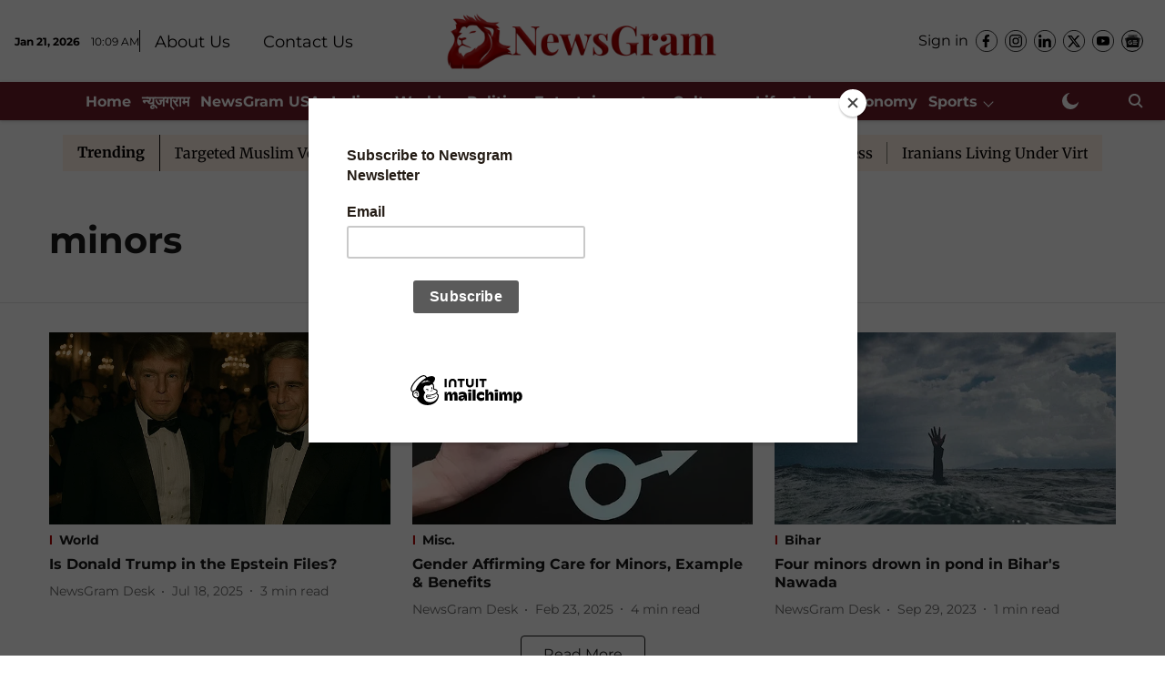

--- FILE ---
content_type: text/html; charset=utf-8
request_url: https://www.newsgram.com/topic/minors
body_size: 68158
content:
<!DOCTYPE html>
<html lang="en" dir="ltr">
<head>
    <meta charset="utf-8"/>
    <title>minors</title><link rel="canonical" href="https://www.newsgram.com/topic/minors"/><meta name="description" content="Read stories listed under on minors"/><meta name="title" content="minors"/><meta name="keywords" content="minors"/><meta property="og:type" content="website"/><meta property="og:url" content="https://www.newsgram.com/topic/minors"/><meta property="og:title" content="minors"/><meta property="og:description" content="Read stories listed under on minors"/><meta name="twitter:card" content="summary_large_image"/><meta name="twitter:title" content="minors"/><meta name="twitter:description" content="Read stories listed under on minors"/><meta name="twitter:site" content="@NewsGramHQ"/><meta name="twitter:domain" content="https://www.newsgram.com"/><meta property="fb:app_id" content="814427384045667"/><meta property="og:site_name" content="NewsGram"/><script type="application/ld+json">{"@context":"http://schema.org","@type":"BreadcrumbList","itemListElement":[{"@type":"ListItem","position":1,"name":"Home","item":"https://www.newsgram.com"}]}</script>
    <link href="/manifest.json" rel="manifest">
    <link rel="icon" href="/favicon.ico" type="image/x-icon">
    <meta content="width=device-width, initial-scale=1" name="viewport">
    <meta name="apple-mobile-web-app-capable" content="yes">
    <meta name="apple-mobile-web-app-status-bar-style" content="black">
    <meta name="apple-mobile-web-app-title" content="newsgram">
    <meta name="theme-color" content="#ffffff">

    <meta name="google-site-verification" content="google-site-verification=t6ML5Td4QJ1t567r466O1Cd_0Tiqorrufye2BaaKotw"/>

    


            
  
      <script type="application/javascript">
      (() => setTimeout(() => {
        const scriptTag = document.createElement("script");
        scriptTag.setAttribute("src", "//pagead2.googlesyndication.com/pagead/js/adsbygoogle.js");
        scriptTag.setAttribute("async", "true");
        const head = document.head;
        head.insertBefore(scriptTag, head.firstElementChild);
        (adsbygoogle = window.adsbygoogle || []).push({
          google_ad_client: "pub-5804434702469915",
          enable_page_level_ads: true
        });
      }, 4000))();
      </script>
  


    
    <!-- Styles for CLS start-->
    <style>
        :root {
            --logoWidth: 180px;
            --logoHeight: 50px;
        }
        .header-height {
            height: 58px !important;
        }
        .sticky-header-height {
            height:  58px !important;
        }
        .logoHeight {
            max-height: 50px !important;
            max-width: 180px !important;
        }
        @media (min-width: 768px) {
            :root {
                --logoWidth: 300px;
                --logoHeight: 90px;
            }
            .header-height {
                height: 98px !important;
            }
            .sticky-header-height {
                height: 113px !important;
            }
            .logoHeight {
                max-height: 90px !important;
                max-width: 300px !important;
            }
        }
    </style>
   <!-- Styles for CLS end-->

    <style>
         
        /* cyrillic-ext */
@font-face {
  font-family: 'Montserrat';
  font-style: normal;
  font-weight: 400;
  src: url(https://fonts.gstatic.com/s/montserrat/v31/JTUHjIg1_i6t8kCHKm4532VJOt5-QNFgpCtr6Hw0aXpsog.woff2) format('woff2');
  unicode-range: U+0460-052F, U+1C80-1C8A, U+20B4, U+2DE0-2DFF, U+A640-A69F, U+FE2E-FE2F;
font-display: swap; }
/* cyrillic */
@font-face {
  font-family: 'Montserrat';
  font-style: normal;
  font-weight: 400;
  src: url(https://fonts.gstatic.com/s/montserrat/v31/JTUHjIg1_i6t8kCHKm4532VJOt5-QNFgpCtr6Hw9aXpsog.woff2) format('woff2');
  unicode-range: U+0301, U+0400-045F, U+0490-0491, U+04B0-04B1, U+2116;
font-display: swap; }
/* vietnamese */
@font-face {
  font-family: 'Montserrat';
  font-style: normal;
  font-weight: 400;
  src: url(https://fonts.gstatic.com/s/montserrat/v31/JTUHjIg1_i6t8kCHKm4532VJOt5-QNFgpCtr6Hw2aXpsog.woff2) format('woff2');
  unicode-range: U+0102-0103, U+0110-0111, U+0128-0129, U+0168-0169, U+01A0-01A1, U+01AF-01B0, U+0300-0301, U+0303-0304, U+0308-0309, U+0323, U+0329, U+1EA0-1EF9, U+20AB;
font-display: swap; }
/* latin-ext */
@font-face {
  font-family: 'Montserrat';
  font-style: normal;
  font-weight: 400;
  src: url(https://fonts.gstatic.com/s/montserrat/v31/JTUHjIg1_i6t8kCHKm4532VJOt5-QNFgpCtr6Hw3aXpsog.woff2) format('woff2');
  unicode-range: U+0100-02BA, U+02BD-02C5, U+02C7-02CC, U+02CE-02D7, U+02DD-02FF, U+0304, U+0308, U+0329, U+1D00-1DBF, U+1E00-1E9F, U+1EF2-1EFF, U+2020, U+20A0-20AB, U+20AD-20C0, U+2113, U+2C60-2C7F, U+A720-A7FF;
font-display: swap; }
/* latin */
@font-face {
  font-family: 'Montserrat';
  font-style: normal;
  font-weight: 400;
  src: url(https://fonts.gstatic.com/s/montserrat/v31/JTUHjIg1_i6t8kCHKm4532VJOt5-QNFgpCtr6Hw5aXo.woff2) format('woff2');
  unicode-range: U+0000-00FF, U+0131, U+0152-0153, U+02BB-02BC, U+02C6, U+02DA, U+02DC, U+0304, U+0308, U+0329, U+2000-206F, U+20AC, U+2122, U+2191, U+2193, U+2212, U+2215, U+FEFF, U+FFFD;
font-display: swap; }
/* cyrillic-ext */
@font-face {
  font-family: 'Montserrat';
  font-style: normal;
  font-weight: 700;
  src: url(https://fonts.gstatic.com/s/montserrat/v31/JTUHjIg1_i6t8kCHKm4532VJOt5-QNFgpCuM73w0aXpsog.woff2) format('woff2');
  unicode-range: U+0460-052F, U+1C80-1C8A, U+20B4, U+2DE0-2DFF, U+A640-A69F, U+FE2E-FE2F;
font-display: swap; }
/* cyrillic */
@font-face {
  font-family: 'Montserrat';
  font-style: normal;
  font-weight: 700;
  src: url(https://fonts.gstatic.com/s/montserrat/v31/JTUHjIg1_i6t8kCHKm4532VJOt5-QNFgpCuM73w9aXpsog.woff2) format('woff2');
  unicode-range: U+0301, U+0400-045F, U+0490-0491, U+04B0-04B1, U+2116;
font-display: swap; }
/* vietnamese */
@font-face {
  font-family: 'Montserrat';
  font-style: normal;
  font-weight: 700;
  src: url(https://fonts.gstatic.com/s/montserrat/v31/JTUHjIg1_i6t8kCHKm4532VJOt5-QNFgpCuM73w2aXpsog.woff2) format('woff2');
  unicode-range: U+0102-0103, U+0110-0111, U+0128-0129, U+0168-0169, U+01A0-01A1, U+01AF-01B0, U+0300-0301, U+0303-0304, U+0308-0309, U+0323, U+0329, U+1EA0-1EF9, U+20AB;
font-display: swap; }
/* latin-ext */
@font-face {
  font-family: 'Montserrat';
  font-style: normal;
  font-weight: 700;
  src: url(https://fonts.gstatic.com/s/montserrat/v31/JTUHjIg1_i6t8kCHKm4532VJOt5-QNFgpCuM73w3aXpsog.woff2) format('woff2');
  unicode-range: U+0100-02BA, U+02BD-02C5, U+02C7-02CC, U+02CE-02D7, U+02DD-02FF, U+0304, U+0308, U+0329, U+1D00-1DBF, U+1E00-1E9F, U+1EF2-1EFF, U+2020, U+20A0-20AB, U+20AD-20C0, U+2113, U+2C60-2C7F, U+A720-A7FF;
font-display: swap; }
/* latin */
@font-face {
  font-family: 'Montserrat';
  font-style: normal;
  font-weight: 700;
  src: url(https://fonts.gstatic.com/s/montserrat/v31/JTUHjIg1_i6t8kCHKm4532VJOt5-QNFgpCuM73w5aXo.woff2) format('woff2');
  unicode-range: U+0000-00FF, U+0131, U+0152-0153, U+02BB-02BC, U+02C6, U+02DA, U+02DC, U+0304, U+0308, U+0329, U+2000-206F, U+20AC, U+2122, U+2191, U+2193, U+2212, U+2215, U+FEFF, U+FFFD;
font-display: swap; }
/* cyrillic-ext */
@font-face {
  font-family: 'Merriweather';
  font-style: normal;
  font-weight: 400;
  font-stretch: normal;
  src: url(https://fonts.gstatic.com/s/merriweather/v33/u-4D0qyriQwlOrhSvowK_l5UcA6zuSYEqOzpPe3HOZJ5eX1WtLaQwmYiScCmDxhtNOKl8yDr3icaGV31GvU.woff2) format('woff2');
  unicode-range: U+0460-052F, U+1C80-1C8A, U+20B4, U+2DE0-2DFF, U+A640-A69F, U+FE2E-FE2F;
font-display: swap; }
/* cyrillic */
@font-face {
  font-family: 'Merriweather';
  font-style: normal;
  font-weight: 400;
  font-stretch: normal;
  src: url(https://fonts.gstatic.com/s/merriweather/v33/u-4D0qyriQwlOrhSvowK_l5UcA6zuSYEqOzpPe3HOZJ5eX1WtLaQwmYiScCmDxhtNOKl8yDr3icaEF31GvU.woff2) format('woff2');
  unicode-range: U+0301, U+0400-045F, U+0490-0491, U+04B0-04B1, U+2116;
font-display: swap; }
/* vietnamese */
@font-face {
  font-family: 'Merriweather';
  font-style: normal;
  font-weight: 400;
  font-stretch: normal;
  src: url(https://fonts.gstatic.com/s/merriweather/v33/u-4D0qyriQwlOrhSvowK_l5UcA6zuSYEqOzpPe3HOZJ5eX1WtLaQwmYiScCmDxhtNOKl8yDr3icaG131GvU.woff2) format('woff2');
  unicode-range: U+0102-0103, U+0110-0111, U+0128-0129, U+0168-0169, U+01A0-01A1, U+01AF-01B0, U+0300-0301, U+0303-0304, U+0308-0309, U+0323, U+0329, U+1EA0-1EF9, U+20AB;
font-display: swap; }
/* latin-ext */
@font-face {
  font-family: 'Merriweather';
  font-style: normal;
  font-weight: 400;
  font-stretch: normal;
  src: url(https://fonts.gstatic.com/s/merriweather/v33/u-4D0qyriQwlOrhSvowK_l5UcA6zuSYEqOzpPe3HOZJ5eX1WtLaQwmYiScCmDxhtNOKl8yDr3icaGl31GvU.woff2) format('woff2');
  unicode-range: U+0100-02BA, U+02BD-02C5, U+02C7-02CC, U+02CE-02D7, U+02DD-02FF, U+0304, U+0308, U+0329, U+1D00-1DBF, U+1E00-1E9F, U+1EF2-1EFF, U+2020, U+20A0-20AB, U+20AD-20C0, U+2113, U+2C60-2C7F, U+A720-A7FF;
font-display: swap; }
/* latin */
@font-face {
  font-family: 'Merriweather';
  font-style: normal;
  font-weight: 400;
  font-stretch: normal;
  src: url(https://fonts.gstatic.com/s/merriweather/v33/u-4D0qyriQwlOrhSvowK_l5UcA6zuSYEqOzpPe3HOZJ5eX1WtLaQwmYiScCmDxhtNOKl8yDr3icaFF31.woff2) format('woff2');
  unicode-range: U+0000-00FF, U+0131, U+0152-0153, U+02BB-02BC, U+02C6, U+02DA, U+02DC, U+0304, U+0308, U+0329, U+2000-206F, U+20AC, U+2122, U+2191, U+2193, U+2212, U+2215, U+FEFF, U+FFFD;
font-display: swap; }
/* cyrillic-ext */
@font-face {
  font-family: 'Merriweather';
  font-style: normal;
  font-weight: 700;
  font-stretch: normal;
  src: url(https://fonts.gstatic.com/s/merriweather/v33/u-4D0qyriQwlOrhSvowK_l5UcA6zuSYEqOzpPe3HOZJ5eX1WtLaQwmYiScCmDxhtNOKl8yDrOSAaGV31GvU.woff2) format('woff2');
  unicode-range: U+0460-052F, U+1C80-1C8A, U+20B4, U+2DE0-2DFF, U+A640-A69F, U+FE2E-FE2F;
font-display: swap; }
/* cyrillic */
@font-face {
  font-family: 'Merriweather';
  font-style: normal;
  font-weight: 700;
  font-stretch: normal;
  src: url(https://fonts.gstatic.com/s/merriweather/v33/u-4D0qyriQwlOrhSvowK_l5UcA6zuSYEqOzpPe3HOZJ5eX1WtLaQwmYiScCmDxhtNOKl8yDrOSAaEF31GvU.woff2) format('woff2');
  unicode-range: U+0301, U+0400-045F, U+0490-0491, U+04B0-04B1, U+2116;
font-display: swap; }
/* vietnamese */
@font-face {
  font-family: 'Merriweather';
  font-style: normal;
  font-weight: 700;
  font-stretch: normal;
  src: url(https://fonts.gstatic.com/s/merriweather/v33/u-4D0qyriQwlOrhSvowK_l5UcA6zuSYEqOzpPe3HOZJ5eX1WtLaQwmYiScCmDxhtNOKl8yDrOSAaG131GvU.woff2) format('woff2');
  unicode-range: U+0102-0103, U+0110-0111, U+0128-0129, U+0168-0169, U+01A0-01A1, U+01AF-01B0, U+0300-0301, U+0303-0304, U+0308-0309, U+0323, U+0329, U+1EA0-1EF9, U+20AB;
font-display: swap; }
/* latin-ext */
@font-face {
  font-family: 'Merriweather';
  font-style: normal;
  font-weight: 700;
  font-stretch: normal;
  src: url(https://fonts.gstatic.com/s/merriweather/v33/u-4D0qyriQwlOrhSvowK_l5UcA6zuSYEqOzpPe3HOZJ5eX1WtLaQwmYiScCmDxhtNOKl8yDrOSAaGl31GvU.woff2) format('woff2');
  unicode-range: U+0100-02BA, U+02BD-02C5, U+02C7-02CC, U+02CE-02D7, U+02DD-02FF, U+0304, U+0308, U+0329, U+1D00-1DBF, U+1E00-1E9F, U+1EF2-1EFF, U+2020, U+20A0-20AB, U+20AD-20C0, U+2113, U+2C60-2C7F, U+A720-A7FF;
font-display: swap; }
/* latin */
@font-face {
  font-family: 'Merriweather';
  font-style: normal;
  font-weight: 700;
  font-stretch: normal;
  src: url(https://fonts.gstatic.com/s/merriweather/v33/u-4D0qyriQwlOrhSvowK_l5UcA6zuSYEqOzpPe3HOZJ5eX1WtLaQwmYiScCmDxhtNOKl8yDrOSAaFF31.woff2) format('woff2');
  unicode-range: U+0000-00FF, U+0131, U+0152-0153, U+02BB-02BC, U+02C6, U+02DA, U+02DC, U+0304, U+0308, U+0329, U+2000-206F, U+20AC, U+2122, U+2191, U+2193, U+2212, U+2215, U+FEFF, U+FFFD;
font-display: swap; }

        
        body.fonts-loaded {--primaryFont: "Montserrat", -apple-system, BlinkMacSystemFont, 'Segoe UI', 'Roboto', 'Oxygen', 'Ubuntu', 'Cantarell',
  'Fira Sans', 'Droid Sans', 'Helvetica Neue', sans-serif;--secondaryFont: "Merriweather", -apple-system, BlinkMacSystemFont, 'Segoe UI', 'Roboto', 'Oxygen', 'Ubuntu', 'Cantarell',
  'Fira Sans', 'Droid Sans', 'Helvetica Neue', sans-serif;--fontsize-larger: 24px;--fontsize-halfjumbo: 32px;--fontsize-largest: 29px;--fontsize-smaller: 11px;--fontsize-small: 13px;--fontsize-medium: 16px;}
        #sw-wrapper{position:fixed;background-color:#fff;align-items:center;margin:0 40px 48px;width:294px;height:248px;box-shadow:0 0 10px 0 rgba(0,0,0,.19);bottom:0;z-index:1001;flex-direction:column;display:none;right:0}.sw-app{font-weight:700;text-transform:capitalize}.sw-url{color:#858585;font-size:12px}#sw-wrapper .sw-wrapper--image{width:56px;margin-bottom:10px}#sw-wrapper #service-worker-popup{position:absolute;border:0;border-radius:0;bottom:32px;background-color:var(--primaryColor,#2c61ad)}#sw-wrapper #close-dialog{align-self:flex-end;border:0;background-color:transparent;color:var(--primaryColor,#000);padding:12px}#sw-wrapper #close-dialog svg{width:24px}@media (min-width:320px) and (max-width:767px){#sw-wrapper{position:fixed;background-color:#fff;width:100%;align-items:center;justify-content:start;height:248px;bottom:0;z-index:1001;flex-direction:column;margin:0}}
        </style>
    <style>
        /*! normalize.css v7.0.0 | MIT License | github.com/necolas/normalize.css */html{-ms-text-size-adjust:100%;-webkit-text-size-adjust:100%;line-height:1.15}article,aside,footer,header,nav,section{display:block}h1{font-size:2em;margin:.67em 0}figcaption,figure,main{display:block}figure{margin:1em 40px}hr{box-sizing:content-box;height:0;overflow:visible}pre{font-family:monospace;font-size:1em}a{-webkit-text-decoration-skip:objects;background-color:transparent}abbr[title]{border-bottom:none;text-decoration:underline;text-decoration:underline dotted}b,strong{font-weight:bolder}code,kbd,samp{font-family:monospace;font-size:1em}dfn{font-style:italic}mark{background-color:#ff0;color:#000}small{font-size:80%}sub,sup{font-size:75%;line-height:0;position:relative;vertical-align:baseline}sub{bottom:-.25em}sup{top:-.5em}audio,video{display:inline-block}audio:not([controls]){display:none;height:0}img{border-style:none}svg:not(:root){overflow:hidden}button,input,optgroup,select,textarea{font-family:var(--primaryFont);font-size:100%;line-height:1.15;margin:0}button,input{overflow:visible}button,select{text-transform:none}[type=reset],[type=submit],button,html [type=button]{-webkit-appearance:button}[type=button]::-moz-focus-inner,[type=reset]::-moz-focus-inner,[type=submit]::-moz-focus-inner,button::-moz-focus-inner{border-style:none;padding:0}[type=button]:-moz-focusring,[type=reset]:-moz-focusring,[type=submit]:-moz-focusring,button:-moz-focusring{outline:1px dotted ButtonText}fieldset{padding:.35em .75em .625em}legend{box-sizing:border-box;color:inherit;display:table;max-width:100%;padding:0;white-space:normal}progress{display:inline-block;vertical-align:baseline}textarea{overflow:auto}[type=checkbox],[type=radio]{box-sizing:border-box;padding:0}[type=number]::-webkit-inner-spin-button,[type=number]::-webkit-outer-spin-button{height:auto}[type=search]{-webkit-appearance:textfield;outline-offset:-2px}[type=search]::-webkit-search-cancel-button,[type=search]::-webkit-search-decoration{-webkit-appearance:none}::-webkit-file-upload-button{-webkit-appearance:button;font:inherit}details,menu{display:block}summary{display:list-item}canvas{display:inline-block}[hidden],template{display:none}:root{--transparentBlack:rgba(53,53,53,.5);--blackTransparent:rgba(0,0,0,.2);--rgbBlack:0,0,0;--rgbWhite:255,255,255;--white:#fff;--black:#000;--shaded-grey:#6f6d70;--base-blue:#2f73e4;--slighty-darker-blue:#4860bc;--gray-light:#818181;--grey:#dadada;--light-blue:#e7e7f6;--orange:#e84646;--light-gray:#333;--off-grey:#dadee1;--lighter-gray:#797979;--darkest-gray:#333;--darker-gray:#313131;--faded-gray:#0f0f0f;--red:#ff7171;--bright-red:#de0c0b;--blue:#023048;--gray:#5c5c5c;--gray-darkest:#232323;--gray-lighter:#a4a4a4;--gray-lightest:#e9e6e6;--facebook:#4e71a8;--twitter:#1cb7eb;--linkedin:#0077b5;--whatsapp:#25d366;--concrete:#f2f2f2;--tundora:#4c4c4c;--greyBlack:#464646;--gray-whiter:#d8d8d8;--gray-white-fa:#fafafa;--lightBlue:#5094fb;--whitest:#eaeaea;--darkBlue:#132437;--paragraphColor:#4d4d4d;--success:#2dbe65;--defaultDarkBackground:#262626;--defaultDarkBorder:rgba(161,175,194,.1);--font-size-smaller:12px;--font-size-small:14px;--font-size-base:16px;--font-size-medium:18px;--fontsize-large:24px;--fontsize-larger:32px;--oneColWidth:73px;--sevenColWidth:655px;--outerSpace:calc(50vw - 594px);--headerWidth:122px;--headerLargeWidth:190px;--headerHeight:32px;--bold:bold;--normal:normal}@media (min-width:768px){:root{--headerWidth:300px;--headerHeight:56px;--headerLargeWidth:300px}}html{font-size:100%}body{font-family:var(--primaryFont);font-size:1rem;font-weight:400;line-height:var(--bodyLineHeight);text-rendering:auto}h1,h2,h3,h4,h5,h6,ol,p,ul{font-weight:400;margin:0;padding:0}h1{font-size:2.25rem;font-weight:300;line-height:1.38889rem}h1,h2{font-family:var(--primaryFont)}h2{font-size:2rem;line-height:2.22222rem;padding:.75rem 0 .5rem}h3{font-family:var(--primaryFont);font-size:1.8125rem;line-height:1.24138rem;word-break:normal}h4{font-size:1.5rem}h4,h5{font-weight:700;line-height:1.33333rem}h5{font-size:1.125rem}h6{font-size:.8125rem;line-height:1.23077rem}p{font-size:1rem;line-height:var(--bodyLineHeight)}li,p{font-family:var(--primaryFont)}:root{--zIndex-60:600;--zIndex-header-item:601;--zIndex-social:499;--zIndex-social-popup:1000;--zIndex-sub-menu:9;--zIndex-99:99;--zIndex-search:999;--zIndex-menu:2;--zIndex-loader-overlay:1100}.play-icon{position:relative}.play-icon:after,.play-icon:before{content:"";display:block;left:50%;position:absolute;top:50%;transform:translateX(-50%) translateY(-50%)}.play-icon:before{background:#000;border-radius:50%;height:46px;opacity:.8;width:46px;z-index:10}@media (min-width:768px){.play-icon:before{height:60px;width:60px}}.play-icon:after{border-bottom:7px solid transparent;border-left:11px solid #fff;border-top:7px solid transparent;height:0;margin-left:2px;width:0;z-index:11}@media (min-width:768px){.play-icon:after{border-bottom:9px solid transparent;border-left:15px solid #fff;border-top:9px solid transparent}}.play-icon--small:before{height:46px;width:46px}@media (min-width:768px){.play-icon--small:before{height:46px;width:46px}}.play-icon--small:after{border-bottom:7px solid transparent;border-left:11px solid #fff;border-top:7px solid transparent}@media (min-width:768px){.play-icon--small:after{border-bottom:9px solid transparent;border-left:15px solid #fff;border-top:9px solid transparent}}.play-icon--medium:before{height:46px;width:46px}@media (min-width:768px){.play-icon--medium:before{height:65px;width:65px}}.play-icon--medium:after{border-bottom:7px solid transparent;border-left:11px solid #fff;border-top:7px solid transparent}@media (min-width:768px){.play-icon--medium:after{border-bottom:13px solid transparent;border-left:20px solid #fff;border-top:13px solid transparent}}.play-icon--large:before{height:46px;width:46px}@media (min-width:768px){.play-icon--large:before{height:100px;width:100px}}.play-icon--large:after{border-bottom:7px solid transparent;border-left:11px solid #fff;border-top:7px solid transparent}@media (min-width:768px){.play-icon--large:after{border-bottom:15px solid transparent;border-left:22px solid #fff;border-top:15px solid transparent}}.component-wrapper{overflow:auto;padding:32px 15px}.component-wrapper,.maxwidth-wrapper{margin-left:auto;margin-right:auto;max-width:1172px}.component-wrapper-fluid{margin-bottom:15px}@media (min-width:768px){.component-wrapper-fluid{padding-top:15px}}.card-background-color{background-color:var(--white)}.card>:nth-child(3){clear:both;content:""}.app-ad{overflow:hidden;text-align:center;width:100%}.app-ad--vertical{padding-bottom:15px;text-align:center}@media (min-width:768px){.app-ad--vertical{text-align:right}}.app-ad--mrec .adBox,.app-ad--mrec .adbutler-wrapper{padding:30px 0}.app-ad--story-mrec .adBox,.app-ad--story-mrec .adbutler-wrapper{padding-bottom:35px}.app-ad--leaderboard .adBox,.app-ad--leaderboard .adbutler-wrapper{padding:8px}.app-ad--horizontal{clear:both}.app-ad--horizontal .adBox,.app-ad--horizontal .adbutler-wrapper{padding:15px 0}.app-ad--story-horizontal .adBox,.app-ad--story-horizontal .adbutler-wrapper{padding-bottom:25px}.app-ad--grid-horizontal{grid-column:1/4}.video-play-icon{display:block;position:relative}.video-play-icon:before{background-size:88px;content:"";display:block;height:90px;left:50%;position:absolute;top:50%;transform:translate(-50%,-50%);width:90px;z-index:10}.qt-button{border-radius:100px;color:#fff;font-family:var(--primaryFont);font-size:1rem;font-weight:300;padding:10px 28px;text-align:center}.qt-button:hover{cursor:pointer}.qt-button--primary{background:#2f73e4}.qt-button--secondary{background:#2f73e4;border:1px solid #fff}.qt-button--transparent{background:transparent;border:2px solid #2f73e4;color:#2f73e4}.overlay{background:rgba(0,0,0,.09);display:none;height:100%;left:0;position:fixed;top:0;width:100%;z-index:600}.overlay--active{display:block}.sidebar{height:100%;left:0;overflow:scroll;padding:50px 48px;position:fixed;top:0;transform:translateX(-100%);transition:transform 375ms cubic-bezier(0,0,.2,1);width:100%;z-index:601}@media (min-width:768px){.sidebar{width:445px}}.sidebar.open{background-color:var(--headerBackgroundColor,#fff);color:var(--headerTextColor,#333);transform:translateX(0);transition:transform 375ms cubic-bezier(.4,0,1,1)}.ltr-side-bar{left:auto;right:0;transform:translateX(100%)}.ltr-arrow{left:0;position:absolute;right:unset}.sidebar.open.ltr-side-bar{transform:translateX(0)}.sidebar__nav__logo{font-family:var(--primaryFont);font-size:2.125rem;font-weight:700;margin-bottom:60px}.sidebar__nav__logo:after,.sidebar__nav__logo:before{content:"";display:table}.sidebar__nav__logo:after{clear:both}.sidebar__nav__logo .logo{color:#2f73e4;display:inline-block;float:left;font-family:var(--primaryFont);font-size:2.125rem;font-weight:700;max-width:210px;padding:0}.sidebar__nav__logo .logo .app-logo__element{max-height:85px;object-fit:contain}.sidebar__nav__logo .close{color:var(--headerIconColor,#a9a9a9);cursor:pointer;float:right;font-weight:300;height:22px;position:relative;top:16px;width:22px}.sidebar__social li{display:inline-block}.sidebar__social li a{margin-right:25px}ul.sidebar__info{border-top:2px solid #2f73e4;margin:0 0 50px;padding-top:30px}ul.sidebar__info li a{font-size:1.375rem!important;font-weight:300}ul.submenu li a{color:var(--headerTextColor,#a9a9a9);font-size:1.375rem;padding-bottom:25px}.sidebar__nav{font-family:var(--primaryFont)}.sidebar__nav ul{list-style:none;margin:0;padding:0}.sidebar__nav ul li{clear:both}.sidebar__nav ul li a,.sidebar__nav ul li span{cursor:pointer;display:block;font-size:1.625rem;font-weight:300;padding-bottom:30px}.sidebar__nav ul li a:hover,.sidebar__nav ul li span:hover{color:var(--headerIconColor,#a9a9a9)}.sidebar__nav ul li.has--submenu .submenu-arrow{float:right}.sidebar__nav ul li.has--submenu a,.sidebar__nav ul li.has--submenu div{display:flex;justify-content:space-between}.sidebar__nav ul li.has--submenu .submenu-arrow:after{border-style:solid;border-width:.07em .07em 0 0;color:#9e9e9e;content:"";display:inline-block;float:right;height:.45em;position:relative;top:.45em;transform:rotate(135deg);transition:transform .3s;vertical-align:top;width:.45em;will-change:transform}.sidebar__nav ul li.has--submenu.open .submenu-arrow:after{top:.65em;transform:rotate(315deg)}ul.submenu li a:hover{color:var(--headerIconColor,#a9a9a9)}ul.submenu{display:none;padding-left:38px}input,ul.submenu--show{display:block}input{background:#fff;border:none;border-radius:4px;color:#a3a3a3;font-weight:300;padding:10px 15px;width:100%}button{border-radius:100px;color:#fff;font-size:1rem;padding:10px 27px}.qt-search{align-items:center;display:flex;position:relative}.qt-search__form-wrapper{width:100%}.qt-search__form-wrapper form input{background-color:transparent;border-bottom:1px solid #d8d8d8;border-radius:0;font-size:32px;font-weight:700;opacity:.5;outline:none;padding:8px 0}.qt-search__form .search-icon{background:transparent;border:none;cursor:pointer;height:24px;outline:none;position:absolute;right:0;top:0;width:24px}html[dir=rtl] .search-icon{left:0;right:auto}.loader-overlay-container{align-items:center;background-color:rgba(0,0,0,.8);bottom:0;display:flex;flex-direction:column-reverse;justify-content:center;left:0;position:fixed;right:0;top:0;z-index:var(--zIndex-loader-overlay)}.spinning-loader{animation:spinAnimation 1.1s ease infinite;border-radius:50%;font-size:10px;height:1em;position:relative;text-indent:-9999em;transform:translateZ(0);width:1em}@keyframes spinAnimation{0%,to{box-shadow:0 -2.6em 0 0 var(--white),1.8em -1.8em 0 0 var(--blackTransparent),2.5em 0 0 0 var(--blackTransparent),1.75em 1.75em 0 0 var(--blackTransparent),0 2.5em 0 0 var(--blackTransparent),-1.8em 1.8em 0 0 var(--blackTransparent),-2.6em 0 0 0 hsla(0,0%,100%,.5),-1.8em -1.8em 0 0 hsla(0,0%,100%,.7)}12.5%{box-shadow:0 -2.6em 0 0 hsla(0,0%,100%,.7),1.8em -1.8em 0 0 var(--white),2.5em 0 0 0 var(--blackTransparent),1.75em 1.75em 0 0 var(--blackTransparent),0 2.5em 0 0 var(--blackTransparent),-1.8em 1.8em 0 0 var(--blackTransparent),-2.6em 0 0 0 var(--blackTransparent),-1.8em -1.8em 0 0 hsla(0,0%,100%,.5)}25%{box-shadow:0 -2.6em 0 0 hsla(0,0%,100%,.5),1.8em -1.8em 0 0 hsla(0,0%,100%,.7),2.5em 0 0 0 var(--white),1.75em 1.75em 0 0 var(--blackTransparent),0 2.5em 0 0 var(--blackTransparent),-1.8em 1.8em 0 0 var(--blackTransparent),-2.6em 0 0 0 var(--blackTransparent),-1.8em -1.8em 0 0 var(--blackTransparent)}37.5%{box-shadow:0 -2.6em 0 0 var(--blackTransparent),1.8em -1.8em 0 0 hsla(0,0%,100%,.5),2.5em 0 0 0 hsla(0,0%,100%,.7),1.75em 1.75em 0 0 var(--white),0 2.5em 0 0 var(--blackTransparent),-1.8em 1.8em 0 0 var(--blackTransparent),-2.6em 0 0 0 var(--blackTransparent),-1.8em -1.8em 0 0 var(--blackTransparent)}50%{box-shadow:0 -2.6em 0 0 var(--blackTransparent),1.8em -1.8em 0 0 var(--blackTransparent),2.5em 0 0 0 hsla(0,0%,100%,.5),1.75em 1.75em 0 0 hsla(0,0%,100%,.7),0 2.5em 0 0 var(--white),-1.8em 1.8em 0 0 var(--blackTransparent),-2.6em 0 0 0 var(--blackTransparent),-1.8em -1.8em 0 0 var(--blackTransparent)}62.5%{box-shadow:0 -2.6em 0 0 var(--blackTransparent),1.8em -1.8em 0 0 var(--blackTransparent),2.5em 0 0 0 var(--blackTransparent),1.75em 1.75em 0 0 hsla(0,0%,100%,.5),0 2.5em 0 0 hsla(0,0%,100%,.7),-1.8em 1.8em 0 0 var(--white),-2.6em 0 0 0 var(--blackTransparent),-1.8em -1.8em 0 0 var(--blackTransparent)}75%{box-shadow:0 -2.6em 0 0 var(--blackTransparent),1.8em -1.8em 0 0 var(--blackTransparent),2.5em 0 0 0 var(--blackTransparent),1.75em 1.75em 0 0 var(--blackTransparent),0 2.5em 0 0 hsla(0,0%,100%,.5),-1.8em 1.8em 0 0 hsla(0,0%,100%,.7),-2.6em 0 0 0 var(--white),-1.8em -1.8em 0 0 var(--blackTransparent)}87.5%{box-shadow:0 -2.6em 0 0 var(--blackTransparent),1.8em -1.8em 0 0 var(--blackTransparent),2.5em 0 0 0 var(--blackTransparent),1.75em 1.75em 0 0 var(--blackTransparent),0 2.5em 0 0 var(--blackTransparent),-1.8em 1.8em 0 0 hsla(0,0%,100%,.5),-2.6em 0 0 0 hsla(0,0%,100%,.7),-1.8em -1.8em 0 0 var(--white)}}.icon.loader{fill:var(--primaryColor);height:50px;left:calc(50% - 50px);position:fixed;top:calc(50% - 25px);width:100px}:root{--arrow-c-brand1:#ff214b;--arrow-c-brand2:#1bbb87;--arrow-c-brand3:#6fe7c0;--arrow-c-brand4:#f6f8ff;--arrow-c-brand5:#e9e9e9;--arrow-c-accent1:#2fd072;--arrow-c-accent2:#f5a623;--arrow-c-accent3:#f81010;--arrow-c-accent4:#d71212;--arrow-c-accent5:#f2f2f2;--arrow-c-accent6:#e8eaed;--arrow-c-mono1:#000;--arrow-c-mono2:rgba(0,0,0,.9);--arrow-c-mono3:rgba(0,0,0,.7);--arrow-c-mono4:rgba(0,0,0,.6);--arrow-c-mono5:rgba(0,0,0,.3);--arrow-c-mono6:rgba(0,0,0,.2);--arrow-c-mono7:rgba(0,0,0,.1);--arrow-c-invert-mono1:#fff;--arrow-c-invert-mono2:hsla(0,0%,100%,.9);--arrow-c-invert-mono3:hsla(0,0%,100%,.7);--arrow-c-invert-mono4:hsla(0,0%,100%,.6);--arrow-c-invert-mono5:hsla(0,0%,100%,.3);--arrow-c-invert-mono6:hsla(0,0%,100%,.2);--arrow-c-invert-mono7:hsla(0,0%,100%,.1);--arrow-c-invert-mono8:#dedede;--arrow-c-invert-mono9:hsla(0,0%,87%,.1);--arrow-c-dark:#0d0d0d;--arrow-c-light:#fff;--arrow-spacing-xxxs:2px;--arrow-spacing-xxs:4px;--arrow-spacing-xs:8px;--arrow-spacing-s:12px;--arrow-spacing-m:16px;--arrow-spacing-20:20px;--arrow-spacing-l:24px;--arrow-spacing-xl:32px;--arrow-spacing-28:28px;--arrow-spacing-48:48px;--arrow-spacing-40:40px;--arrow-spacing-96:96px;--arrow-fs-tiny:14px;--arrow-fs-xs:16px;--arrow-fs-s:18px;--arrow-fs-m:20px;--arrow-fs-l:24px;--arrow-fs-xl:26px;--arrow-fs-xxl:30px;--arrow-fs-huge:32px;--arrow-fs-big:40px;--arrow-fs-jumbo:54px;--arrow-fs-28:28px;--arrow-typeface-primary:-apple-system,BlinkMacSystemFont,"Helvetica Neue",Helvetica,Arial,sans-serif;--arrow-typeface-secondary:Verdana,Geneva,Tahoma,sans-serif;--arrow-sans-serif:sans-serif;--arrow-lh-1:1;--arrow-lh-2:1.2;--arrow-lh-3:1.3;--arrow-lh-4:1.4;--arrow-lh-5:1.5;--arrow-fw-light:300;--arrow-fw-normal:400;--arrow-fw-500:500;--arrow-fw-semi-bold:600;--arrow-fw-bold:700;--light-border:var(--arrow-c-invert-mono7);--dark-border:var(--arrow-c-mono7);--fallback-img:#e8e8e8;--z-index-9:9;--z-index-1:1}.arrow-component{-webkit-font-smoothing:antialiased;-moz-osx-font-smoothing:grayscale;-moz-font-feature-settings:"liga" on;font-family:var(--arrow-typeface-primary);font-weight:var(--arrow-fw-normal);text-rendering:optimizeLegibility}.arrow-component h1,.arrow-component h2,.arrow-component h3,.arrow-component h4,.arrow-component h5,.arrow-component h6,.arrow-component ol,.arrow-component ul{font-family:var(--arrow-typeface-primary)}.arrow-component li,.arrow-component p{font-size:var(--arrow-fs-xs);line-height:var(--arrow-lh-1)}.arrow-component figure{margin:0;padding:0}.arrow-component h1{font-size:var(--arrow-fs-28);font-stretch:normal;font-style:normal;font-weight:var(--arrow-fw-bold);letter-spacing:normal;line-height:var(--arrow-lh-3)}@media only screen and (min-width:768px){.arrow-component h1{font-size:var(--arrow-fs-big)}}.arrow-component h2{font-size:var(--arrow-fs-l);font-stretch:normal;font-style:normal;font-weight:var(--arrow-fw-bold);letter-spacing:normal;line-height:var(--arrow-lh-3)}@media only screen and (min-width:768px){.arrow-component h2{font-size:var(--arrow-fs-huge)}}.arrow-component h3{font-size:var(--arrow-fs-m);font-stretch:normal;font-style:normal;font-weight:var(--arrow-fw-bold);letter-spacing:normal;line-height:var(--arrow-lh-3)}@media only screen and (min-width:768px){.arrow-component h3{font-size:var(--arrow-fs-l)}}.arrow-component h4{font-size:var(--arrow-fs-s);font-stretch:normal;font-style:normal;font-weight:var(--arrow-fw-bold);letter-spacing:normal;line-height:var(--arrow-lh-3)}@media only screen and (min-width:768px){.arrow-component h4{font-size:var(--arrow-fs-m)}}.arrow-component h5{font-size:var(--arrow-fs-xs);font-stretch:normal;font-style:normal;font-weight:var(--arrow-fw-bold);letter-spacing:normal;line-height:var(--arrow-lh-3)}@media only screen and (min-width:768px){.arrow-component h5{font-size:var(--arrow-fs-s)}}.arrow-component h6{font-size:var(--arrow-fs-xs);font-weight:var(--arrow-fw-bold);line-height:var(--arrow-lh-3)}.arrow-component h6,.arrow-component p{font-stretch:normal;font-style:normal;letter-spacing:normal}.arrow-component p{font-family:var(--arrow-typeface-secondary);font-size:var(--arrow-fs-m);font-weight:400;line-height:var(--arrow-lh-5);word-break:break-word}.arrow-component.full-width-with-padding{margin-left:calc(-50vw + 50%);margin-right:calc(-50vw + 50%);padding:var(--arrow-spacing-m) calc(50vw - 50%) var(--arrow-spacing-xs) calc(50vw - 50%)}.p-alt{font-size:var(--arrow-fs-xs);font-stretch:normal;font-style:normal;font-weight:400;letter-spacing:normal;line-height:var(--arrow-lh-5)}.author-name,.time{font-weight:400}.author-name,.section-tag,.time{font-size:var(--arrow-fs-tiny);font-stretch:normal;font-style:normal;letter-spacing:normal}.section-tag{font-weight:700;line-height:normal}.arr-hidden-desktop{display:none}@media only screen and (max-width:768px){.arr-hidden-desktop{display:block}}.arr-hidden-mob{display:block}@media only screen and (max-width:768px){.arr-hidden-mob{display:none}}.arr-custom-style a{border-bottom:1px solid var(--arrow-c-mono2);color:var(--arrow-c-mono2)}.arr-story-grid{grid-column-gap:var(--arrow-spacing-l);display:grid;grid-template-columns:repeat(4,minmax(auto,150px));margin:0 12px;position:relative}@media only screen and (min-width:768px){.arr-story-grid{grid-template-columns:[grid-start] minmax(48px,auto) [container-start] repeat(12,minmax(auto,55px)) [container-end] minmax(48px,auto) [grid-end];margin:unset}}@media only screen and (min-width:768px) and (min-width:1025px){.arr-story-grid{grid-template-columns:[grid-start] minmax(56px,auto) [container-start] repeat(12,minmax(auto,73px)) [container-end] minmax(56px,auto) [grid-end]}}.content-style{display:contents}.with-rounded-corners,.with-rounded-corners img{border-radius:var(--arrow-spacing-s)}.arr-image-placeholder{background-color:#f0f0f0}.arr--share-sticky-wrapper{bottom:0;justify-items:flex-start;margin:var(--arrow-spacing-l) 0;position:absolute;right:0;top:120px}@media only screen and (min-width:1025px){.arr--share-sticky-wrapper{left:0;right:unset}}html[dir=rtl] .arr--share-sticky-wrapper{left:0;right:unset}@media only screen and (min-width:1025px){html[dir=rtl] .arr--share-sticky-wrapper{left:unset;right:0}}:root{--max-width-1172:1172px;--spacing-40:40px}body{--arrow-typeface-primary:var(--primaryFont);--arrow-typeface-secondary:var(--secondaryFont);--arrow-c-brand1:var(--primaryColor);--fallback-img:var(--primaryColor);background:#f5f5f5;color:var(--textColor);margin:0;overflow-anchor:none;overflow-x:hidden}#container{min-height:100vh;width:100%}#header-logo img,#header-logo-mobile img{align-content:center;height:var(--logoHeight);width:var(--logoWidth)}.breaking-news-wrapper{min-height:32px}@media (min-width:768px){.breaking-news-wrapper{min-height:40px}}.breaking-news-wrapper.within-container{min-height:48px}@media (min-width:768px){.breaking-news-wrapper.within-container{min-height:72px}}#row-4{max-width:1172px;min-height:100%}*{box-sizing:border-box}.container{margin:0 auto;max-width:1172px;padding:0 16px}h1{font-family:Open Sans,sans-serif;font-size:1.875rem;font-weight:800;margin:10px 0;text-transform:uppercase}h1 span{font-family:Cardo,serif;font-size:1.5rem;font-style:italic;font-weight:400;margin:0 5px;text-transform:none}.toggle{display:block;height:30px;margin:30px auto 10px;width:28px}.toggle span:after,.toggle span:before{content:"";left:0;position:absolute;top:-9px}.toggle span:after{top:9px}.toggle span{display:block;position:relative}.toggle span,.toggle span:after,.toggle span:before{backface-visibility:hidden;background-color:#000;border-radius:2px;height:5px;transition:all .3s;width:100%}.toggle.on span{background-color:transparent}.toggle.on span:before{background-color:#fff;transform:rotate(45deg) translate(5px,5px)}.toggle.on span:after{background-color:#fff;transform:rotate(-45deg) translate(7px,-8px)}.story-card__image.story-card__image--cover.set-fallback{padding:0}a{color:inherit;text-decoration:none}.arr--headline,.arr--story-headline{word-break:break-word}.arrow-component.arr--four-col-sixteen-stories .arr--collection-name h3,.arrow-component.arr--two-col-four-story-highlight .arr--collection-name h3{font-size:inherit;font-weight:inherit}.arrow-component.arr--collection-name .arr-collection-name-border-left{font-size:1.625rem!important;margin-left:-4px;min-width:8px;width:8px}@media (min-width:768px){.arrow-component.arr--collection-name .arr-collection-name-border-left{font-size:2.125rem!important}}.arrow-component.arr--headline h2{padding:0}.sticky-layer{box-shadow:0 1px 6px 0 rgba(0,0,0,.1);left:0;position:fixed;right:0;top:0;z-index:var(--zIndex-search)}.ril__toolbarItem .arr--hyperlink-button{position:relative;top:6px}.arr--text-element p{margin-bottom:15px;word-break:break-word}.arr--text-element ul li{font-family:var(--arrow-typeface-secondary);font-size:var(--arrow-fs-s);line-height:var(--arrow-lh-5);margin-bottom:4px;word-break:break-word}@media (min-width:768px){.arr--text-element ul li{font-size:var(--arrow-fs-m)}}.arr--text-element ol li{margin-bottom:4px}.arr--text-element ul li p{margin-bottom:unset}.arr--blurb-element blockquote{margin:unset}.arr--quote-element p:first-of-type{font-family:var(--primaryFont)}.elm-onecolstorylist{grid-column:1/4}.ril-image-current{width:auto!important}.ril__image,.ril__imageNext,.ril__imagePrev{max-width:100%!important}.rtl-twoColSixStories .arr--content-wrapper{order:-1}.rtl-threeColTwelveStories{order:2}.author-card-wrapper div{display:inline!important}.mode-wrapper{min-width:52px;padding:var(--arrow-spacing-xs) var(--arrow-spacing-m)}@media (--viewport-medium ){.mode-wrapper{min-width:44px;padding:var(--arrow-spacing-xs) var(--arrow-spacing-s)}}img.qt-image{object-fit:cover;width:100%}.qt-image-16x9{margin:0;overflow:hidden;padding-top:56.25%;position:relative}.qt-image-16x9 img{left:0;position:absolute;top:0}.qt-responsive-image{margin:0;overflow:hidden;padding-top:56.25%;position:relative}@media (min-width:768px){.qt-responsive-image{padding-top:37.5%}}.qt-responsive-image img{left:0;position:absolute;top:0}.qt-image-2x3{margin:0}img{display:block;max-width:100%;width:100%}.row{clear:both}.row:after,.row:before{content:"";display:table}.row:after{clear:both}@media (min-width:768px){.col-4:nth-of-type(2n){margin-right:0}}.section__head__title{margin-bottom:20px}@media (min-width:992px){.section__head__title{margin-bottom:30px}}.sub--section{background:rgba(0,0,0,.5);color:#fff;font-size:1.25rem;font-weight:700;padding:6px 14px}.section__card--image{margin-bottom:23px}.author--submission{color:#3d3d3d;font-size:.6875rem;font-weight:300}@media (min-width:992px){.author--submission{font-size:.875rem}}.slick-next{margin-right:0}@media (min-width:992px){.slick-next{margin-right:20px}}.slick-prev{margin-left:0}@media (min-width:992px){.slick-prev{margin-left:20px}}body.dir-right{direction:rtl}.story-element-data-table{max-width:calc(100vw - 24px);overflow:auto;word-break:normal!important}@media (min-width:768px){.story-element-data-table{max-width:62vw}}@media (min-width:768px) and (min-width:1024px){.story-element-data-table{max-width:100%}}.story-element-data-table table{border-collapse:collapse;margin:0 auto}.story-element-data-table th{background-color:var(--gray-lighter)}.story-element-data-table td,.story-element-data-table th{border:1px solid var(--shaded-grey);min-width:80px;padding:5px;vertical-align:text-top}html[dir=rtl] .story-element-data-table table{direction:ltr}html[dir=rtl] .story-element-data-table td,html[dir=rtl] .story-element-data-table th{direction:rtl}.static-container{color:var(--staticTextColor);margin-bottom:15px;margin-left:auto;margin-right:auto;max-width:1172px;overflow:auto;padding:15px 15px 0}@media (min-width:768px){.static-container{padding:30px}}@media (min-width:992px){.static-container{padding:50px 120px}}.static-container__wrapper{padding:20px}@media (min-width:768px){.static-container__wrapper{padding:30px}}@media (min-width:992px){.static-container__wrapper{padding:30px 40px}}.static-container h1,.static-container__headline{color:var(--staticHeadlineColor);font-family:var(--primaryFont);font-size:1.5rem;font-weight:700;line-height:var(--headlineLineHeight);margin:10px 0;text-align:left;text-transform:capitalize}@media (min-width:768px){.static-container h1,.static-container__headline{font-size:1.5rem;margin-bottom:30px}}@media (min-width:992px){.static-container h1,.static-container__headline{font-size:2rem}}.static-container h2,.static-container__sub-headline{color:var(--staticHeadlineColor);font-size:1.25rem;font-weight:700;line-height:1.5}@media (min-width:768px){.static-container h2,.static-container__sub-headline{font-size:1.25rem}}@media (min-width:992px){.static-container h2,.static-container__sub-headline{font-size:1.5rem}}.static-container h3{color:var(--staticHeadlineColor);font-size:1rem;font-weight:700;line-height:1.5;margin-bottom:4px;margin-top:12px}@media (min-width:768px){.static-container h3{font-size:1rem}}@media (min-width:992px){.static-container h3{font-size:1.25rem}}.static-container h4{color:var(--staticHeadlineColor);font-size:1rem;font-weight:700;margin-bottom:4px;margin-top:12px}@media (min-width:992px){.static-container h4{font-size:1.125rem}}.static-container h5,.static-container h6{color:var(--staticHeadlineColor);font-size:1rem;font-weight:700;margin-bottom:4px;margin-top:12px}.static-container__media-object{display:flex;flex-direction:column}.static-container__media-object-info{color:var(--staticInfoColor);font-style:italic;margin:10px 0 15px}@media (min-width:768px){.static-container__media-object-content{display:flex}}.static-container__media-object-content__image{flex-basis:190px;flex-shrink:0;margin:0 15px 15px 0}.static-container__media-object-content__image img{border:1px solid var(--mode-color);border-radius:50%}.static-container ol,.static-container ul,.static-container__list{color:var(--staticTextColor);margin-top:15px;padding-left:20px}.static-container li{color:var(--staticTextColor)}.static-container p,.static-container__description,.static-container__list,.static-container__media-object{color:var(--staticTextColor);font-family:var(--secondaryFont);font-size:1rem;line-height:1.5;margin-bottom:15px}.static-container p:last-child,.static-container__description:last-child,.static-container__list:last-child,.static-container__media-object:last-child{margin-bottom:25px}@media (min-width:992px){.static-container p,.static-container__description,.static-container__list,.static-container__media-object{font-size:1.25rem}}.static-container__tlm-list{padding-left:20px}.static-container__subheadline{margin-bottom:10px}.static-container__footer--images{align-items:center;display:flex;flex-wrap:wrap;height:50px;justify-content:space-between;margin:30px 0}.static-container__footer--images img{height:100%;width:auto}.static-container__override-list{margin-left:17px}.static-container__override-list-item{padding-left:10px}.static-container__override-a,.static-container__override-a:active,.static-container__override-a:focus,.static-container__override-a:hover{color:var(--primaryColor);cursor:pointer;text-decoration:underline}.static-container .awards-image{margin:0 auto;width:200px}.svg-handler-m__social-svg-wrapper__C20MA,.svg-handler-m__svg-wrapper__LhbXl{align-items:center;display:flex;height:24px}.svg-handler-m__social-svg-wrapper__C20MA{margin-right:8px}.dir-right .svg-handler-m__social-svg-wrapper__C20MA{margin-left:8px;margin-right:unset}@media (min-width:768px){.svg-handler-m__mobile__1cu7J{display:none}}.svg-handler-m__desktop__oWJs5{display:none}@media (min-width:768px){.svg-handler-m__desktop__oWJs5{display:block}}.svg-handler-m__wrapper-mode-icon__hPaAN{display:flex}.breaking-news-module__title__oWZgt{background-color:var(--breakingNewsBgColor);border-right:1px solid var(--breakingNewsTextColor);color:var(--breakingNewsTextColor);display:none;font-family:var(--secondaryFont);font-size:14px;z-index:1}.dir-right .breaking-news-module__title__oWZgt{border-left:1px solid var(--breakingNewsTextColor);border-right:none;padding-left:20px}@media (min-width:1200px){.breaking-news-module__title__oWZgt{display:block;font-size:16px;font-weight:700;padding:2px 16px}}.breaking-news-module__content__9YorK{align-self:center;color:var(--breakingNewsTextColor);display:block;font-family:var(--secondaryFont);font-size:14px;font-weight:400;padding:0 16px}@media (min-width:1200px){.breaking-news-module__content__9YorK{font-size:16px}}.breaking-news-module__full-width-container__g7-8x{background-color:var(--breakingNewsBgColor);display:flex;width:100%}.breaking-news-module__container__mqRrr{background-color:var(--breakingNewsBgColor);display:flex;margin:0 auto;max-width:1142px}.breaking-news-module__bg-wrapper__6CUzG{padding:8px 0}@media (min-width:1200px){.breaking-news-module__bg-wrapper__6CUzG{padding:16px 0}}.breaking-news-module__breaking-news-collection-wrapper__AQr0N{height:32px;overflow:hidden;white-space:nowrap}@media (min-width:1200px){.breaking-news-module__breaking-news-collection-wrapper__AQr0N{height:40px}}.breaking-news-module__breaking-news-wrapper__FVlA4{align-self:center;overflow:hidden;white-space:nowrap;width:100%}.react-marquee-box,.react-marquee-box .marquee-landscape-wrap{height:100%;left:0;overflow:hidden;position:relative;top:0;width:100%}.react-marquee-box .marquee-landscape-wrap{align-items:center;display:flex}.marquee-landscape-item.marquee-landscape-item-alt{display:none}.react-marquee-box .marquee-landscape-wrap .marquee-landscape-item{height:100%;white-space:nowrap}.react-marquee-box .marquee-landscape-wrap .marquee-landscape-item .marquee-container{color:var(--breakingNewsTextColor);display:inline-block;height:100%;padding:0 16px;position:relative;white-space:nowrap}.react-marquee-box .marquee-landscape-wrap .marquee-landscape-item .marquee-container.dot-delimiter:after{content:".";position:absolute;right:0;top:-4px}.react-marquee-box .marquee-landscape-wrap .marquee-landscape-item .marquee-container.pipe-delimiter:after{border-right:1px solid var(--breakingNewsTextColor);content:" ";height:100%;opacity:.5;position:absolute;right:0;top:0}.react-marquee-box .marquee-landscape-wrap .marquee-landscape-exceed .marquee-container:last-child:after{content:none}.user-profile-m__avatar__ZxI5f{border-radius:5px;width:24px}.user-profile-m__sign-in-btn__h-njy{min-width:61px}@media (max-width:766px){.user-profile-m__sign-in-btn__h-njy{display:none}}.user-profile-m__sign-in-svg__KufX4{display:none}@media (max-width:766px){.user-profile-m__sign-in-svg__KufX4{display:block}}.user-profile-m__sign-btn__1r1gq .user-profile-m__white-space__i1e3z{color:var(--black);color:var(--secondaryHeaderTextColor,var(--black));cursor:pointer}.user-profile-m__single-layer__Lo815.user-profile-m__sign-btn__1r1gq .user-profile-m__white-space__i1e3z{color:var(--black);color:var(--primaryHeaderTextColor,var(--black))}.user-profile-m__user-data__d1KDl{background-color:var(--white);background-color:var(--secondaryHeaderBackgroundColor,var(--white));box-shadow:0 2px 10px 0 rgba(0,0,0,.1);position:absolute;right:0;top:38px;width:200px;z-index:999}@media (min-width:767px){.user-profile-m__user-data__d1KDl{right:-10px;top:50px}}.user-profile-m__overlay__ShmRW{bottom:0;cursor:auto;height:100vh;left:0;overflow:scroll;right:0;top:0;z-index:9999}@media (min-width:767px){.user-profile-m__overlay__ShmRW{overflow:hidden}}.user-profile-m__user-data__d1KDl ul{color:var(--black);color:var(--primaryHeaderTextColor,var(--black));list-style:none;padding:12px 0}.user-profile-m__user-details__4iOZz{height:24px;position:relative;width:24px}.user-profile-m__user-details__4iOZz .icon.author-icon{fill:var(--black);fill:var(--secondaryHeaderTextColor,var(--black));cursor:pointer}.user-profile-m__single-layer__Lo815.user-profile-m__user-details__4iOZz .icon.author-icon{fill:var(--black);fill:var(--primaryHeaderTextColor,var(--black));cursor:pointer}.user-profile-m__user-details__4iOZz img{border-radius:50%;cursor:pointer;height:24px;width:24px}.user-profile-m__user-data__d1KDl ul li{color:var(--black);color:var(--secondaryHeaderTextColor,var(--black));padding:8px 16px}.user-profile-m__user-data__d1KDl ul li a{display:block}.user-profile-m__user-data__d1KDl ul li:hover{background:rgba(0,0,0,.2)}body.user-profile-m__body-scroll__meqnJ{overflow:hidden}.user-profile-m__single-layer__Lo815 .user-profile-m__user-data__d1KDl{background-color:var(--white);background-color:var(--primaryHeaderBackgroundColor,var(--white));right:-20px}@media (min-width:767px){.user-profile-m__single-layer__Lo815 .user-profile-m__user-data__d1KDl{right:-30px;top:42px}}.user-profile-m__single-layer__Lo815 .user-profile-m__user-data__d1KDl ul li a{color:var(--black);color:var(--primaryHeaderTextColor,var(--black))}.menu-m__top-level-menu__rpg59{display:flex;flex-wrap:wrap;list-style:none;overflow-x:auto;overflow:inherit}@media (min-width:768px){.menu-m__top-level-menu__rpg59{scrollbar-width:none}}.menu-m__primary-menu-scroll__uneJ2{overflow:hidden}@media (min-width:768px){.menu-m__primary-menu-override__E7mf2{flex-wrap:unset}}.menu-m__menu-item__Zj0zc a{white-space:unset}@media (min-width:768px){.menu-m__sub-menu__KsNTf{left:auto}}.menu-m__sub-menu__KsNTf{left:inherit}.menu-m__horizontal-submenu__rNu81{border-bottom:1px solid var(--white);display:block;overflow-x:unset;position:unset}@media (min-width:768px){.menu-m__horizontal-submenu__rNu81{border-bottom:unset}}.menu-m__sub-menu-placeholder__RElas{padding:8px 11px}.menu-m__sub-menu-rtl__gCNPL{display:flex;flex-direction:row-reverse}@media (min-width:768px){.menu-m__sub-menu-rtl__gCNPL{transform:none!important}}.menu-m__sidebar__HWXlc .menu-m__sub-menu__KsNTf{background-color:#fff;background-color:var(--primaryHeaderBackgroundColor,#fff);display:none;font-family:var(--secondaryFont);font-size:16px;list-style-type:none;top:45px;width:220px}.menu-m__menu-row__89SgS.menu-m__menu__JD9zy .menu-m__sub-menu__KsNTf{background-color:#fff;background-color:var(--headerBackgroundColor,#fff);box-shadow:0 8px 16px 0 var(--blackTransparent);display:none;list-style-type:none;position:absolute;top:45px}.menu-m__menu-row__89SgS.menu-m__menu__JD9zy .menu-m__has-child__iKnw- .menu-m__sub-menu__KsNTf{-ms-overflow-style:none;background-color:#fff;background-color:var(--primaryHeaderBackgroundColor,#fff);box-shadow:0 8px 16px 0 var(--blackTransparent);list-style-type:none;max-height:445px;overflow-y:scroll;position:absolute;top:100%;z-index:var(--zIndex-menu)}@media (min-width:768px){.menu-m__menu-row__89SgS.menu-m__menu__JD9zy .menu-m__has-child__iKnw- .menu-m__sub-menu__KsNTf{display:none;min-width:184px;width:240px}}.menu-m__menu-row__89SgS.menu-m__menu__JD9zy .menu-m__has-child__iKnw- .menu-m__sub-menu__KsNTf::-webkit-scrollbar{display:none}.menu-m__header-default__FM3UM .menu-m__sub-menu-item__MxQxv:hover,.menu-m__header-secondary__2faEx .menu-m__sub-menu-item__MxQxv:hover{background-color:rgba(0,0,0,.2);color:var(--light-gray);color:var(--primaryHeaderTextColor,var(--light-gray))}.menu-m__sidebar__HWXlc .menu-m__sub-menu__KsNTf .menu-m__sub-menu-item__MxQxv{display:flex;margin:0;padding:0;text-decoration:none}.menu-m__sidebar__HWXlc .menu-m__sub-menu__KsNTf .menu-m__sub-menu-item__MxQxv,.menu-m__single-layer__1yFK7 .menu-m__sub-menu__KsNTf .menu-m__sub-menu-item__MxQxv{background-color:#fff;background-color:var(--primaryHeaderBackgroundColor,#fff);color:#333;color:var(--primaryHeaderTextColor,#333)}.menu-m__menu-row__89SgS.menu-m__menu__JD9zy .menu-m__sub-menu__KsNTf .menu-m__sub-menu-item__MxQxv{color:#000;color:var(--primaryHeaderTextColor,#000);display:block;font-family:var(--secondaryFont);font-size:var(--font-size-medium);padding:8px 12px;text-decoration:none;white-space:unset}@media (min-width:768px){.menu-m__menu-row__89SgS.menu-m__menu__JD9zy .menu-m__sub-menu__KsNTf .menu-m__sub-menu-item__MxQxv{white-space:normal}}.menu-m__sidebar__HWXlc .menu-m__sub-menu__KsNTf .menu-m__sub-menu-item__MxQxv:hover{background-color:rgba(0,0,0,.2);color:#333;color:var(--secondaryHeaderTextColor,#333)}@media (min-width:768px){.menu-m__sidebar__HWXlc .menu-m__sub-menu__KsNTf .menu-m__sub-menu-item__MxQxv:hover{background-color:rgba(0,0,0,.2);color:#333;color:var(--primaryHeaderTextColor,#333)}.menu-m__single-layer__1yFK7 .menu-m__sub-menu__KsNTf .menu-m__sub-menu-item__MxQxv:hover{background-color:rgba(0,0,0,.2)}}.menu-m__menu-row__89SgS.menu-m__menu__JD9zy .menu-m__sub-menu__KsNTf .menu-m__sub-menu-item__MxQxv:hover{background-color:rgba(0,0,0,.2);color:#333;color:var(--primaryHeaderTextColor,#333)}.menu-m__header-default__FM3UM{flex-wrap:unset;overflow-x:auto}.menu-m__header-default__FM3UM .menu-m__sub-menu__KsNTf.menu-m__open-submenu__qgadX{align-items:baseline;display:flex;left:0;line-height:18px;margin-top:0;max-width:unset;width:100%}@media (max-width:767px){.menu-m__header-default__FM3UM .menu-m__sub-menu__KsNTf.menu-m__open-submenu__qgadX{left:0!important}}.menu-m__header-default__FM3UM .menu-m__menu-item__Zj0zc{color:var(--black);color:var(--primaryHeaderTextColor,var(--black));display:block;font-family:var(--primaryFont);font-size:14px;font-weight:var(--bold);padding:6px 16px;transition:color .4s ease;white-space:nowrap}@media (min-width:768px){.menu-m__header-default__FM3UM .menu-m__menu-item__Zj0zc{font-size:18px}}.menu-m__header-default__FM3UM .menu-m__menu-item__Zj0zc a{color:var(--black);color:var(--primaryHeaderTextColor,var(--black));display:block;font-family:var(--primaryFont);font-size:14px;font-weight:var(--bold);padding:0;transition:color .4s ease;white-space:nowrap}@media (min-width:768px){.menu-m__header-default__FM3UM .menu-m__menu-item__Zj0zc a{font-size:18px}}.menu-m__header-default__FM3UM .menu-m__sub-menu-item__MxQxv a{font-weight:400}@media (min-width:768px){.menu-m__menu-item__Zj0zc .menu-m__sub-menu-item__MxQxv a{white-space:normal}}.menu-m__sidebar__HWXlc .menu-m__menu-item__Zj0zc.menu-m__has-child__iKnw-{align-items:center;cursor:pointer;justify-content:space-between}@media (min-width:768px){.menu-m__header-default__FM3UM .menu-m__menu-item__Zj0zc.menu-m__has-child__iKnw-:hover,.menu-m__single-layer-header-default__AjB1l .menu-m__menu-item__Zj0zc.menu-m__has-child__iKnw-:hover{box-shadow:0 10px 0 -1px var(--black);box-shadow:0 10px 0 -1px var(--primaryHeaderTextColor,var(--black))}}.menu-m__header-one-secondary__nTBfy{display:none}@media (min-width:768px){.menu-m__header-one-secondary__nTBfy{align-items:center;display:flex}}.menu-m__header-secondary__2faEx .menu-m__menu-item__Zj0zc,.menu-m__header-secondary__2faEx .menu-m__menu-item__Zj0zc a,.menu-m__header-secondary__2faEx .menu-m__menu-item__Zj0zc span{color:var(--black);color:var(--secondaryHeaderTextColor,var(--black));font-family:var(--primaryFont);font-size:var(--font-size-small);font-weight:var(--normal);margin-right:1em;white-space:nowrap;z-index:var(--zIndex-header-item)}@media (min-width:768px){.menu-m__header-secondary__2faEx .menu-m__menu-item__Zj0zc,.menu-m__header-secondary__2faEx .menu-m__menu-item__Zj0zc a,.menu-m__header-secondary__2faEx .menu-m__menu-item__Zj0zc span{font-size:var(--font-size-medium)}.menu-m__header-default__FM3UM .menu-m__menu-item__Zj0zc.menu-m__has-child__iKnw-:hover .menu-m__sub-menu__KsNTf,.menu-m__header-secondary__2faEx .menu-m__menu-item__Zj0zc.menu-m__has-child__iKnw-:hover .menu-m__sub-menu__KsNTf,.menu-m__single-layer-header-default__AjB1l .menu-m__menu-item__Zj0zc.menu-m__has-child__iKnw-:hover .menu-m__sub-menu__KsNTf{display:block;padding:8px 0;transform:translateX(-10%);z-index:var(--zIndex-sub-menu)}html[dir=rtl] .menu-m__header-default__FM3UM .menu-m__menu-item__Zj0zc.menu-m__has-child__iKnw-:hover .menu-m__sub-menu__KsNTf,html[dir=rtl] .menu-m__header-secondary__2faEx .menu-m__menu-item__Zj0zc.menu-m__has-child__iKnw-:hover .menu-m__sub-menu__KsNTf,html[dir=rtl] .menu-m__single-layer-header-default__AjB1l .menu-m__menu-item__Zj0zc.menu-m__has-child__iKnw-:hover .menu-m__sub-menu__KsNTf{transform:translateX(10%)}}.menu-m__header-two-secondary__uLj0V{display:none}@media (min-width:768px){.menu-m__header-two-secondary__uLj0V{display:flex}.menu-m__show-app-download-links__a1gMf{flex-wrap:nowrap}}.menu-m__single-layer-header-default__AjB1l .menu-m__menu-item__Zj0zc .menu-m__desktop-links__EN5ds{display:block}@media (max-width:767px){.menu-m__single-layer-header-default__AjB1l .menu-m__menu-item__Zj0zc .menu-m__desktop-links__EN5ds{display:none}}.menu-m__single-layer-header-default__AjB1l .menu-m__menu-item__Zj0zc .menu-m__mobile-links__o2Saj{display:none}.menu-m__single-layer-header-default__AjB1l .menu-m__menu-item__Zj0zc{color:var(--black);color:var(--primaryHeaderTextColor,var(--black));display:none;font-family:var(--primaryFont);font-weight:var(--bold);margin-right:1em;padding:6px 0 4px;transition:color .4s ease;white-space:nowrap}@media (min-width:768px){.menu-m__single-layer-header-default__AjB1l .menu-m__menu-item__Zj0zc{display:block;font-size:18px;margin-right:24px;padding:12px 0}}.menu-m__header-four-secondary__J7e7X,.menu-m__header-three-secondary__-Kt9j{display:none}@media (min-width:768px){.menu-m__header-four-secondary__J7e7X,.menu-m__header-three-secondary__-Kt9j{display:flex;justify-content:flex-end}}.menu-m__sidebar__HWXlc .menu-m__menu-item__Zj0zc{display:flex;flex-wrap:wrap;font-size:18px;font-weight:700;position:relative}.menu-m__single-layer__1yFK7 .menu-m__menu-item__Zj0zc{color:#333;color:var(--primaryHeaderTextColor,#333);font-family:var(--primaryFont)}.menu-m__header-four-secondary__J7e7X .menu-m__menu-item__Zj0zc:last-child,.menu-m__header-three-secondary__-Kt9j .menu-m__menu-item__Zj0zc:last-child{margin-right:0}.menu-m__sidebar__HWXlc{display:flex;flex-direction:column;list-style:none;padding:1.75em 0 0}@media (min-width:768px){.menu-m__sidebar__HWXlc{padding:.75em 0 0}}.menu-m__sidebar__HWXlc .menu-m__sub-menu__KsNTf.menu-m__open__-3KPp{display:flex;flex-direction:column;margin:0 0 0 25px}.menu-m__sidebar__HWXlc .menu-m__sub-menu__KsNTf.menu-m__close__5ab-z{display:none}.menu-m__sidebar__HWXlc .menu-m__arrow__yO8hR{color:#333;color:var(--primaryHeaderTextColor,#333)}@media (max-width:767px){.menu-m__sidebar__HWXlc .menu-m__arrow__yO8hR{display:none}}.menu-m__sidebar__HWXlc .menu-m__mobile-arrow__7MrW0{color:#333;color:var(--primaryHeaderTextColor,#333)}@media (min-width:768px){.menu-m__sidebar__HWXlc .menu-m__mobile-arrow__7MrW0{display:none}}.menu-m__sidebar__HWXlc .menu-m__menu-item__Zj0zc a,.menu-m__sidebar__HWXlc .menu-m__menu-item__Zj0zc span{display:inline;padding:.75em 24px}.menu-m__sidebar__HWXlc .menu-m__menu-item__Zj0zc.menu-m__has-child__iKnw- a,.menu-m__sidebar__HWXlc .menu-m__menu-item__Zj0zc.menu-m__has-child__iKnw- div{align-self:flex-start;flex-basis:calc(100% - 72px)}.menu-m__sidebar__HWXlc .menu-m__menu-item__Zj0zc:hover{background-color:rgba(0,0,0,.2)}@media (min-width:768px){.menu-m__sidebar__HWXlc .menu-m__menu-item__Zj0zc:hover{color:#333;color:var(--primaryHeaderTextColor,#333)}}.menu-m__single-layer__1yFK7 .menu-m__arrow__yO8hR{color:#333;color:var(--primaryHeaderTextColor,#333)}@media (max-width:767px){.menu-m__single-layer__1yFK7 .menu-m__arrow__yO8hR{display:none}}.menu-m__single-layer__1yFK7 .menu-m__mobile-arrow__7MrW0{color:#333;color:var(--primaryHeaderTextColor,#333)}@media (min-width:768px){.menu-m__single-layer__1yFK7 .menu-m__mobile-arrow__7MrW0{display:none}}.menu-m__sidebar__HWXlc .menu-m__horizontal-submenu__rNu81{border-bottom:none}.menu-m__sidebar__HWXlc .menu-m__submenu-open__gbgYD:hover{background-color:#fff;background-color:var(--primaryHeaderBackgroundColor,#fff)}.menu-m__sidebar__HWXlc .menu-m__submenu-open__gbgYD .menu-m__arrow__yO8hR{transform:rotate(180deg)}@media (max-width:767px){.menu-m__sidebar__HWXlc .menu-m__submenu-open__gbgYD .menu-m__arrow__yO8hR{display:none}}.menu-m__sidebar__HWXlc .menu-m__submenu-open__gbgYD .menu-m__mobile-arrow__7MrW0{transform:rotate(180deg)}@media (min-width:768px){.menu-m__sidebar__HWXlc .menu-m__submenu-open__gbgYD .menu-m__mobile-arrow__7MrW0{display:none}}.menu-m__sidebar__HWXlc .menu-m__menu-item__Zj0zc .menu-m__arrow__yO8hR{display:flex;justify-content:center}@media (max-width:767px){.menu-m__sidebar__HWXlc .menu-m__menu-item__Zj0zc .menu-m__arrow__yO8hR{display:none}}.menu-m__sidebar__HWXlc .menu-m__menu-item__Zj0zc .menu-m__mobile-arrow__7MrW0{display:flex;justify-content:center}@media (min-width:768px){.menu-m__sidebar__HWXlc .menu-m__menu-item__Zj0zc .menu-m__mobile-arrow__7MrW0{display:none}}.menu-m__sidebar__HWXlc .menu-m__sub-menu__KsNTf .menu-m__sub-menu-item__MxQxv a,.menu-m__sidebar__HWXlc .menu-m__sub-menu__KsNTf .menu-m__sub-menu-item__MxQxv span{flex-basis:100%;padding:15px 32px}@media (max-width:767px){.menu-m__header-default__FM3UM .menu-m__menu-item__Zj0zc .menu-m__desktop-links__EN5ds,.menu-m__sidebar__HWXlc .menu-m__menu-item__Zj0zc .menu-m__desktop-links__EN5ds{display:none}}.menu-m__sidebar__HWXlc .menu-m__menu-item__Zj0zc.menu-m__has-child__iKnw- .menu-m__desktop-links__EN5ds{align-self:center;flex-basis:calc(100% - 72px);padding:12px 24px}@media (max-width:767px){.menu-m__sidebar__HWXlc .menu-m__menu-item__Zj0zc.menu-m__has-child__iKnw- .menu-m__desktop-links__EN5ds{display:none}}.menu-m__sidebar__HWXlc .menu-m__menu-item__Zj0zc.menu-m__has-child__iKnw- .menu-m__desktop-links__EN5ds>a{padding:0}.menu-m__header-default__FM3UM .menu-m__menu-item__Zj0zc .menu-m__mobile-links__o2Saj,.menu-m__sidebar__HWXlc .menu-m__menu-item__Zj0zc .menu-m__mobile-links__o2Saj{display:block}@media (min-width:768px){.menu-m__header-default__FM3UM .menu-m__menu-item__Zj0zc .menu-m__mobile-links__o2Saj,.menu-m__sidebar__HWXlc .menu-m__menu-item__Zj0zc .menu-m__mobile-links__o2Saj{display:none}}.menu-m__sidebar__HWXlc .menu-m__menu-item__Zj0zc.menu-m__has-child__iKnw- .menu-m__mobile-links__o2Saj{align-self:center;flex-basis:calc(100% - 72px);padding:12px 24px}@media (min-width:768px){.menu-m__sidebar__HWXlc .menu-m__menu-item__Zj0zc.menu-m__has-child__iKnw- .menu-m__mobile-links__o2Saj{display:none}}.side-bar-transition-enter-done>.menu-m__sidebar__HWXlc .menu-m__horizontal-submenu__rNu81{border-bottom:none}.menu-m__single-layer__1yFK7 .menu-m__menu-item__Zj0zc.menu-m__has-child__iKnw-.menu-m__submenu-open__gbgYD.menu-m__horizontal-submenu__rNu81{background-color:#fff;background-color:var(--primaryHeaderBackgroundColor,#fff)}@media (min-width:768px){.menu-m__single-layer__1yFK7 .menu-m__menu-item__Zj0zc.menu-m__has-child__iKnw-.menu-m__submenu-open__gbgYD.menu-m__horizontal-submenu__rNu81{background-color:unset}.menu-m__single-layer-header-default__AjB1l{height:100%}.menu-m__single-layer-header-default__AjB1l .menu-m__menu-item__Zj0zc{align-items:center;display:flex;height:100%}.menu-m__sub-menu__KsNTf .menu-m__sub-menu-item__MxQxv a{display:block;width:100%}}.app-store-icon,.google-play-icon{display:none;vertical-align:middle}@media (min-width:768px){.app-store-icon,.google-play-icon{display:block}}.google-play-icon{margin-left:8px}.app-store-icon{margin-right:8px}.header{cursor:pointer}#header-subscribe-button{cursor:pointer;width:-moz-max-content;width:max-content}.search-m__single-layer__pscu7 .search{color:var(--black);color:var(--primaryHeaderTextColor,var(--black))}.search-m__search-wrapper__c0iFA .search-m__search-icon__LhB-k{cursor:pointer}.search-m__search-wrapper__c0iFA .search-m__search-icon__LhB-k.search-m__highlight-search__-9DUx{opacity:.5}.search-m__back-button__BunrC{background-color:transparent;border:none;border-radius:unset;color:unset;cursor:pointer;font-size:unset;left:10px;outline:none;padding:10px;position:absolute;top:3px;z-index:var(--zIndex-social-popup)}@media (min-width:768px){.search-m__back-button__BunrC{left:0;padding:10px 24px;top:15px}}.search-m__back-button__BunrC svg{color:var(--black);color:var(--secondaryHeaderTextColor,var(--black))}.search-m__single-layer__pscu7 .search-m__back-button__BunrC svg{color:var(--white);color:var(--primaryHeaderTextColor,var(--white))}.search-m__internal-search-wrapper__rZ2t1{margin:0 auto;max-width:300px;position:relative;width:calc(100vw - 88px);z-index:var(--zIndex-header-item)}@media (min-width:768px){.search-m__internal-search-wrapper__rZ2t1{margin:19px auto;max-width:780px}.search-m__single-layer__pscu7 .search-m__internal-search-wrapper__rZ2t1{margin:11px auto}}.search-m__search-wrapper__c0iFA{align-items:center;display:flex;justify-content:flex-end;padding:1px;z-index:var(--zIndex-header-item)}.search-m__search-form__ggEYt{height:47px;left:0;opacity:0;position:absolute;right:0;top:0;transform:translateY(-20px);transition:all .4s ease;visibility:hidden}@media (min-width:768px){.search-m__search-form__ggEYt{height:73px}}.search-m__search-form__ggEYt input[type=search]{-webkit-appearance:none;background-color:var(--white);background-color:var(--secondaryHeaderBackgroundColor,var(--white));border-radius:0;color:var(--black);color:var(--secondaryHeaderTextColor,var(--black));font-size:var(--font-size-base);margin:8px auto;max-width:300px;outline:none;padding:8px 15px}@media (min-width:768px){.search-m__search-form__ggEYt input[type=search]{font-size:18px;margin:19px auto;max-width:780px}}.search-m__single-layer__pscu7 .search-m__search-form__ggEYt input[type=search]{background-color:var(--white);background-color:var(--primaryHeaderBackgroundColor,var(--white));color:var(--black);color:var(--primaryHeaderTextColor,var(--black))}@media (min-width:768px){.search-m__single-layer__pscu7 .search-m__search-form__ggEYt input[type=search]{margin:11px auto}}.search-m__search-form--visible__zuDWz{background-color:var(--white);background-color:var(--secondaryHeaderBackgroundColor,var(--white));color:var(--black);color:var(--secondaryHeaderTextColor,var(--black));height:47px;opacity:1;transform:translateY(0);visibility:visible;z-index:var(--zIndex-search)}@media (min-width:768px){.search-m__search-form--visible__zuDWz{height:73px}}.search-m__search-form--visible__zuDWz ::-moz-placeholder{color:var(--black);color:var(--secondaryHeaderTextColor,var(--black));font-weight:var(--bold);opacity:.4}.search-m__search-form--visible__zuDWz ::placeholder{color:var(--black);color:var(--secondaryHeaderTextColor,var(--black));font-weight:var(--bold);opacity:.4}.search-m__single-layer__pscu7 .search-m__search-form--visible__zuDWz ::-moz-placeholder{color:var(--black);color:var(--primaryHeaderTextColor,var(--black))}.search-m__single-layer__pscu7 .search-m__search-form--visible__zuDWz ::placeholder{color:var(--black);color:var(--primaryHeaderTextColor,var(--black))}.search-m__single-layer__pscu7 .search-m__search-form--visible__zuDWz{background-color:var(--white);background-color:var(--primaryHeaderBackgroundColor,var(--white));color:var(--black);color:var(--primaryHeaderTextColor,var(--black))}@media (min-width:768px){.search-m__single-layer__pscu7 .search-m__search-form--visible__zuDWz{height:56px}}.search-m__search-clear-btn__HCJa4{background-color:transparent;border:none;cursor:pointer;outline:none;padding:10px;position:absolute;right:10px;top:3px;z-index:var(--zIndex-search)}@media (min-width:768px){.search-m__search-clear-btn__HCJa4{padding:10px 24px;right:0;top:15px}}.search-m__single-layer__pscu7 .search-m__search-clear-btn__HCJa4{fill:var(--white);fill:var(--primaryHeaderTextColor,var(--white));right:0;top:3px}@media (min-width:768px){.search-m__single-layer__pscu7 .search-m__search-clear-btn__HCJa4{top:6px}}.search-m__single-layer__pscu7 .search-m__back-button__BunrC{left:0;top:3px}@media (min-width:768px){.search-m__single-layer__pscu7 .search-m__back-button__BunrC{top:6px}}.search-m__header-two__s4FrC .search-m__search-clear-btn__HCJa4{padding:10px;right:3%}@media (min-width:768px){.search-m__header-two__s4FrC .search-m__search-clear-btn__HCJa4{padding:10px 8px;right:unset}}html[dir=rtl] .search-m__search-close-btn__9Mdec,html[dir=rtl] .search-m__search-for-open-form__Vdh7U{left:0;right:auto}input:-webkit-autofill,input:-webkit-autofill:focus{-webkit-transition:background-color 600000s 0s,color 600000s 0s;transition:background-color 600000s 0s,color 600000s 0s}.social-follow-m__sidebar__ZQ5QD{display:flex;flex-wrap:wrap;list-style:none;margin:16px 24px 24px}.social-follow-m__sidebar__ZQ5QD .social-follow-m__social-link__548h3{margin:8px 16px 8px 0}.social-follow-m__sidebar__ZQ5QD .social-follow-m__social-link__548h3 svg{margin-left:0;margin-right:0}.social-follow-m__header__qS0rR,.social-follow-m__single-layer-header-five__RfAhV,.social-follow-m__single-layer-header-four__-M1Bu,.social-follow-m__single-layer-header__P9mBI{display:none}@media (min-width:768px){.social-follow-m__header__qS0rR,.social-follow-m__single-layer-header-five__RfAhV,.social-follow-m__single-layer-header-four__-M1Bu,.social-follow-m__single-layer-header__P9mBI{align-items:center;display:flex;list-style:none}}.social-follow-m__header-four__Qbemr{margin-left:24px}.social-follow-m__single-layer-header__P9mBI{margin:0 12px}body{-webkit-tap-highlight-color:transparent}.sidebar-module__sidebar__YQFN5{-ms-overflow-style:none;background-color:#fff;background-color:var(--primaryHeaderBackgroundColor,#fff);bottom:0;color:#333;color:var(--primaryHeaderTextColor,#333);height:100vh;left:0;overflow:scroll;position:absolute;top:0;transition:transform .3s!important;width:100vw;z-index:601}@media (min-width:768px){.sidebar-module__sidebar__YQFN5{height:calc(100vh - var(--layer1-height-desktop) - var(--layer2-height-desktop));left:0;top:40px;width:263px}}.sidebar-module__sidebar__YQFN5::-webkit-scrollbar{display:none}.sidebar-module__overlay__KcW-h{display:none;height:100vh;left:0;position:absolute;top:48px;width:100vw;z-index:600}@media (min-width:768px){.sidebar-module__overlay__KcW-h{top:-80px}}.sidebar-module__overlay-open-right__YFm3t.sidebar-module__overlay--active__Wj5t-{display:block;left:0;position:absolute;right:0;transform:translateX(-100%)}.sidebar-module__overlay-open-left__T2QN4.sidebar-module__overlay--active__Wj5t-{display:block;left:0;position:absolute;right:0}.sidebar-module__sidebar--visible__Ed-xV.sidebar-module__open-right__hoDUC.sidebar-module__no-login-pos__GNSZ4{right:0}@media (min-width:768px){.sidebar-module__sidebar--visible__Ed-xV.sidebar-module__open-right__hoDUC.sidebar-module__no-login-pos__GNSZ4{right:unset}}.side-bar-transition-enter-done .sidebar-module__override-sidebar-header-2__av0mC,.sidebar-module__sidebar--visible__Ed-xV.sidebar-module__open-right__hoDUC.sidebar-module__no-login-pos__GNSZ4{left:70px}.sidebar-module__single-layer__A5k51.sidebar-module__sidebar__YQFN5{background-color:#fff;background-color:var(--primaryHeaderBackgroundColor,#fff);color:#333;color:var(--primaryHeaderTextColor,#333);right:0}@media (min-width:768px){.sidebar-module__single-layer__A5k51.sidebar-module__sidebar__YQFN5{height:calc(100vh - 56px);right:unset;top:56px}}.sidebar-module__sidebar--visible__Ed-xV.sidebar-module__open-left__DMGBf{left:0;padding:0;transform:translateX(-100%);width:100vw}@media (min-width:768px){.sidebar-module__sidebar--visible__Ed-xV.sidebar-module__open-left__DMGBf{display:none;width:263px}}.sidebar-module__close__L6YdC{color:#000;color:var(--secondaryHeaderTextColor,#000)}@media (min-width:768px){.sidebar-module__close__L6YdC{color:#000;color:var(--primaryHeaderTextColor,#000)}}.sidebar-module__close__L6YdC{cursor:pointer}.side-bar-transition-enter-active>.sidebar-module__sidebar__YQFN5,.side-bar-transition-enter>.sidebar-module__sidebar__YQFN5,.side-bar-transition-exit>.sidebar-module__sidebar__YQFN5{transition:transform .6s!important}.side-bar-transition-enter-done>.sidebar-module__sidebar__YQFN5{display:block;z-index:999}.sidebar-module__open-right__hoDUC{transform:unset}.side-bar-transition-exit-done .sidebar-module__open-left__DMGBf,.side-bar-transition-exit-done .sidebar-module__open-right__hoDUC{display:none;transform:translateX(-100%);transition:transform .6s!important}.side-bar-transition-enter-active>.sidebar-module__open-right__hoDUC,.side-bar-transition-enter-done>.sidebar-module__open-right__hoDUC{display:block;left:48px;transform:translateX(-100%);transition:transform .6s!important}@media (min-width:768px){.side-bar-transition-enter-active>.sidebar-module__open-right__hoDUC,.side-bar-transition-enter-done>.sidebar-module__open-right__hoDUC{left:60px}}.side-bar-transition-exit-active>.sidebar-module__open-right__hoDUC,.side-bar-transition-exit>.sidebar-module__open-right__hoDUC{display:block;left:64px;transform:translateX(0);transition:transform .6s!important}.side-bar-transition-enter-done>.sidebar-module__open-left__DMGBf{display:block;right:55px;transform:translateX(0);transition:transform .6s!important}.side-bar-transition-exit>.sidebar-module__open-left__DMGBf{display:block;right:55px;transform:translateX(-100%);transition:transform .6s!important}.sidebar-module__cta-wrapper__OfZNK{padding-bottom:50px}.sidebar-module__cta-wrapper__OfZNK .sidebar-module__btn__juH8D{border:1px solid;cursor:pointer;margin:0 24px;padding:5px 10px}@media (min-width:768px){.sidebar-module__single-layer__A5k51 .sidebar-module__overlay__KcW-h{top:56px}}.side-bar-transition-enter-active .sidebar-module__override-sidebar-header-4__cIdT3,.side-bar-transition-enter-done .sidebar-module__override-sidebar-header-4__cIdT3,.side-bar-transition-exit .sidebar-module__override-sidebar-header-4__cIdT3,.side-bar-transition-exit-active .sidebar-module__override-sidebar-header-4__cIdT3{left:88px;top:40px}@media (min-width:768px){.side-bar-transition-enter-active .sidebar-module__override-sidebar-header-4__cIdT3,.side-bar-transition-enter-done .sidebar-module__override-sidebar-header-4__cIdT3,.side-bar-transition-exit .sidebar-module__override-sidebar-header-4__cIdT3,.side-bar-transition-exit-active .sidebar-module__override-sidebar-header-4__cIdT3{left:56px}}.side-bar-transition-enter-active .sidebar-module__override-sidebar-header-2__av0mC,.side-bar-transition-enter-done .sidebar-module__override-sidebar-header-2__av0mC,.side-bar-transition-exit .sidebar-module__override-sidebar-header-2__av0mC,.side-bar-transition-exit-active .sidebar-module__override-sidebar-header-2__av0mC{left:46px}@media (min-width:768px){.side-bar-transition-enter-active .sidebar-module__override-sidebar-header-2__av0mC,.side-bar-transition-enter-done .sidebar-module__override-sidebar-header-2__av0mC,.side-bar-transition-exit .sidebar-module__override-sidebar-header-2__av0mC,.side-bar-transition-exit-active .sidebar-module__override-sidebar-header-2__av0mC{left:124px}}@media (min-width:1200px){.side-bar-transition-enter-active .sidebar-module__override-sidebar-header-2__av0mC,.side-bar-transition-enter-done .sidebar-module__override-sidebar-header-2__av0mC,.side-bar-transition-exit .sidebar-module__override-sidebar-header-2__av0mC,.side-bar-transition-exit-active .sidebar-module__override-sidebar-header-2__av0mC{left:64px}}.side-bar-transition-enter-done .sidebar-module__override-sidebar-single-header-2__po-R6{left:48px}@media (min-width:768px){.side-bar-transition-enter-done .sidebar-module__override-sidebar-single-header-2__po-R6{left:60px}}html[dir=rtl] .sidebar-module__sidebar--visible__Ed-xV.sidebar-module__open-left__DMGBf{left:auto!important;right:0!important;transform:translateX(100%)}html[dir=rtl] .side-bar-transition-enter-done>.sidebar-module__open-left__DMGBf{transform:translateX(0)}html[dir=rtl] .sidebar-module__sidebar--visible__Ed-xV.sidebar-module__open-right__hoDUC{left:-16px!important;right:auto;transform:translateX(-100%)}@media (min-width:768px){html[dir=rtl] .sidebar-module__sidebar--visible__Ed-xV.sidebar-module__open-right__hoDUC{left:-24px!important}}html[dir=rtl] .sidebar-module__sidebar--visible__Ed-xV.sidebar-module__open-right__hoDUC.sidebar-module__override-sidebar-header-2__av0mC{left:-90px!important}html[dir=rtl] .side-bar-transition-enter-done>.sidebar-module__open-right__hoDUC{transform:translateX(0)}html[dir=rtl] .sidebar-module__overlay-open-right__YFm3t.sidebar-module__overlay--active__Wj5t-{display:none;transform:translateX(100%)}.link-m__footer-one__OPrEw.link-m__menu__TPkta{display:flex;flex-wrap:wrap;justify-content:center;line-height:2;list-style-type:none;margin-bottom:30px;text-align:center}@media (min-width:768px){.link-m__footer-one__OPrEw.link-m__menu__TPkta{justify-content:flex-end}}.link-m__footer-one__OPrEw.link-m__menu__TPkta li a{display:flex;font-family:var(--primaryFont);font-size:16px}.link-m__footer-one__OPrEw.link-m__menu__TPkta li a:after{align-items:center;content:"|";display:flex;padding:0 5px}.link-m__footer__bSGFN.link-m__menu__TPkta{list-style-type:none;margin-bottom:24px;text-align:center}@media (min-width:768px){.link-m__footer__bSGFN.link-m__menu__TPkta{margin-bottom:7px}}.link-m__footer__bSGFN.link-m__menu__TPkta li a{color:var(--white);color:var(--footerTextColor,var(--white));display:flex;font-family:var(--primaryFont);font-size:16px;line-height:1.38}.link-m__footer__bSGFN.link-m__menu__TPkta li a:after{content:"|";padding:0 6px}@media (min-width:768px){.link-m__footer__bSGFN.link-m__menu__TPkta li a:after{padding:0 12px}}.link-m__menu__TPkta li{display:inline-block}.link-m__menu__TPkta li:last-of-type a:after{content:"";padding-right:0}.dir-right .link-m__menu__TPkta li:last-of-type a:after{padding-left:0;padding-right:unset}.menu-m__top-level-menu__ONn7F{display:flex;flex-wrap:wrap;list-style:none;overflow-x:auto;overflow:inherit}.menu-m__primary-menu-scroll__fHLwH{overflow:hidden}.menu-m__menu__r8wDz{display:grid;grid-template-columns:1fr}.menu-m__menu__r8wDz li{display:grid;grid-template-columns:1fr 1fr}.menu-m__menu__r8wDz a{padding-bottom:8px}.menu-m__menu__r8wDz li ul li{color:var(--grey);display:block;font-family:var(--primaryFont);font-size:16px;font-weight:400;line-height:1.38;list-style:none;margin-bottom:8px}.menu-m__sub-menu-placeholder__4aDJ-{padding:8px 11px}.menu-m__sub-menu-rtl__9u37P{display:flex;flex-direction:row-reverse}.menu-m__menu__r8wDz .menu-m__sub-menu__j-qrf{list-style-type:none}@media (min-width:767px){.menu-m__menu__r8wDz .menu-m__sub-menu__j-qrf{background-color:unset;display:block;position:unset;top:unset}}.menu-m__menu__r8wDz .menu-m__arrow__EgeqZ{justify-self:end}@media (min-width:767px){.menu-m__menu__r8wDz .menu-m__arrow__EgeqZ{display:none}}.menu-m__menu__r8wDz .menu-m__icon-arrow__LA10g{color:#fff;color:var(--footerTextColor,#fff);font-size:var(--fontsize-larger);line-height:0}.menu-m__menu__r8wDz .menu-m__submenu-open__L98re .menu-m__arrow__EgeqZ{transform:rotate(180deg)}.menu-m__menu__r8wDz .menu-m__menu-item__7s7Po{color:#fff;color:var(--footerTextColor,#fff);font-family:var(--primaryFont);font-size:18px;font-weight:700;line-height:2.67}.menu-m__menu__r8wDz .menu-m__menu-item__7s7Po a{padding-bottom:0}.menu-m__menu__r8wDz .menu-m__has-child__nEZaW .menu-m__sub-menu__j-qrf{background-color:unset;box-shadow:unset;display:block;list-style-type:none;max-height:unset;position:unset;top:100%;z-index:var(--zIndex-menu)}.menu-m__menu__r8wDz .menu-m__sub-menu__j-qrf .menu-m__sub-menu-item__iPgTT{color:#fff;color:var(--footerTextColor,#fff);display:block;font-family:var(--primaryFont);font-size:16px;line-height:1.5;padding:0 0 0 16px;text-decoration:none;white-space:unset}@media (min-width:767px){.menu-m__menu__r8wDz .menu-m__sub-menu__j-qrf .menu-m__sub-menu-item__iPgTT{padding:0;white-space:normal}}.menu-m__menu__r8wDz .menu-m__sub-menu__j-qrf.menu-m__close__Q7yOO{display:none}@media (min-width:767px){.menu-m__menu__r8wDz .menu-m__sub-menu__j-qrf.menu-m__close__Q7yOO{display:block}}.menu-m__menu__r8wDz .menu-m__sub-menu__j-qrf.menu-m__open__v7XP7{display:block}.menu-m__menu__r8wDz .menu-m__sub-menu__j-qrf.menu-m__open-submenu__F4lXm{align-items:baseline;display:flex;left:0;line-height:18px;margin-top:0;max-width:unset;width:100%}.menu-m__menu__r8wDz .menu-m__svg-wrapper__6FIid svg:not(:root){vertical-align:middle}@media (min-width:767px){.menu-m__menu__r8wDz{grid-gap:24px;grid-template-columns:repeat(5,1fr)}.menu-m__menu__r8wDz li{color:var(--white);display:block;font-size:18px;font-weight:700;line-height:2;list-style:none}}.widget-module__widgetWrapper__Rzg0s{display:flex;justify-content:center;margin:8px 0}.ad-service-module__othersWrapper__Gb5E1{align-items:center;display:flex;justify-content:center;overflow:hidden;padding:8px}.ad-wrapper-module__adContainer__iD4aI{padding:8px 0}.ad-wrapper-module__adPlaceholder__NmNO4{align-items:center;display:flex;justify-content:center;margin:0 auto;max-width:100%;position:relative}.ad-wrapper-module__adBackground__3OHLN{align-items:center;background-color:var(--placeholderBackground);border:1px solid var(--defaultBgColor);bottom:0;display:flex;height:100%;justify-content:center;left:0;position:absolute;right:0;top:0;width:100%;z-index:0}.adunitContainer{z-index:1}.ad-wrapper-module__Leaderboard__snvaR,.ad-wrapper-module__Leaderboard__snvaR .adunitContainer{height:90px;width:728px}.ad-wrapper-module__SuperLeaderboard__-o64p,.ad-wrapper-module__SuperLeaderboard__-o64p .adunitContainer{height:90px;width:970px}.ad-wrapper-module__Billboard__9rtCt,.ad-wrapper-module__Billboard__9rtCt .adunitContainer{height:250px;width:970px}.ad-wrapper-module__Horizontal-Ad__cnddT,.ad-wrapper-module__Horizontal-Ad__cnddT .adunitContainer{height:120px;width:728px}.ad-wrapper-module__Mrec__hiCJU,.ad-wrapper-module__Mrec__hiCJU .adunitContainer{height:250px;width:300px}.ad-wrapper-module__Vertical-Ad__zbL8y,.ad-wrapper-module__Vertical-Ad__zbL8y .adunitContainer{height:600px;width:300px}.ad-wrapper-module__Story-Mrec__B2rHQ,.ad-wrapper-module__Story-Mrec__B2rHQ .adunitContainer{height:250px;width:300px}.ad-wrapper-module__Story-Lrec__gFtk6,.ad-wrapper-module__Story-Lrec__gFtk6 .adunitContainer{height:280px;width:336px}.ad-wrapper-module__Story-Bottom-Ad__wswUe,.ad-wrapper-module__Story-Bottom-Ad__wswUe .adunitContainer,.ad-wrapper-module__Story-Middle-Ad__1LAWN,.ad-wrapper-module__Story-Middle-Ad__1LAWN .adunitContainer{height:90px;width:728px}@media (max-width:980px){.ad-wrapper-module__Leaderboard__snvaR,.ad-wrapper-module__Leaderboard__snvaR .adunitContainer,.ad-wrapper-module__SuperLeaderboard__-o64p,.ad-wrapper-module__SuperLeaderboard__-o64p .adunitContainer{height:50px;width:320px}.ad-wrapper-module__Billboard__9rtCt,.ad-wrapper-module__Billboard__9rtCt .adunitContainer{height:150px;width:320px}.ad-wrapper-module__Horizontal-Ad__cnddT,.ad-wrapper-module__Horizontal-Ad__cnddT .adunitContainer{height:50px;width:320px}.ad-wrapper-module__Vertical-Ad__zbL8y,.ad-wrapper-module__Vertical-Ad__zbL8y .adunitContainer{height:250px;width:300px}.ad-wrapper-module__Story-Bottom-Ad__wswUe,.ad-wrapper-module__Story-Bottom-Ad__wswUe .adunitContainer,.ad-wrapper-module__Story-Middle-Ad__1LAWN,.ad-wrapper-module__Story-Middle-Ad__1LAWN .adunitContainer{height:50px;width:320px}}.ad-slot-row-m__ad-Wrapper__cusCS{display:flex;justify-content:center;padding:0}.widget-m__customWidgetWrapper__eCNOo{text-align:center}.widget-m__widget__bUJP1{min-height:var(--widget-height-mobile)}@media (min-width:768px){.widget-m__widget__bUJP1{min-height:var(--widget-height-desktop)}}.commenting-widget-module__show-comments__ZkUfn{display:flex;justify-content:center;padding:0 0 24px}.commenting-widget-module__show-comments__ZkUfn .commenting-widget-module__show-comments-btn__P-xA1{background-color:transparent;border:1px solid var(--primaryColor);border-radius:3px;color:var(--textColor);cursor:pointer;font-size:16px;outline:none;padding:9px 24px}.story-footer-module__metype__Pze7E{z-index:10}.story-footer-module__container-height__FiJNq{min-height:334px}.request-subscription-m__subs-wrapper__QMcB3{background-color:var(--defaultBgColor);bottom:0;box-shadow:0 0 8px 0 rgba(0,0,0,.18);color:var(--textColor);left:0;margin:25px auto;max-width:700px;min-height:285px;padding:48px 12px;text-align:center;z-index:99}@media (min-width:768px){.request-subscription-m__subs-wrapper__QMcB3{min-height:232px;padding:40px 72px;text-align:unset}}.request-subscription-m__link__tvsTo{color:var(--textColor);cursor:pointer;text-decoration:underline}.request-subscription-m__content-wrapper__v9ilj{padding:10px 50px}.request-subscription-m__block-wrapper__deKmm{position:relative}.request-subscription-m__processing-block__7e--p{top:40px}.request-subscription-m__btn-wrapper__PlMLZ{margin-bottom:8px}@media (min-width:768px){.request-subscription-m__btn-wrapper__PlMLZ{display:flex}}.request-subscription-m__subs-headline__7NCCd{font-size:24px;font-weight:var(--arrow-fw-bold);margin-bottom:8px}.request-subscription-m__subs-desc__67yCI{font-size:16px;margin-bottom:16px}.request-subscription-m__success-msg-color__Kssjk{color:green;color:var(--success,green)}.request-subscription-m__error-msg-color__8czFM{color:var(--red)}.request-subscription-m__loader__g77uS{fill:#e84646;fill:var(--subscription_color,#e84646);position:relative}.request-subscription-m__loader__g77uS .callout-loader{right:calc(50% - 25px);top:40px}.request-subscription-m__center-align__WaweQ{text-align:center}.request-subscription-m__try-again-btn__2jLqr{background-color:#e84646;background-color:var(--subscription_color,#e84646);border:none;border-radius:3px;color:var(--white);outline:none;padding:7px 24px}.request-subscription-m__buy-button__lQ2fT,.request-subscription-m__primary-button__KIL6f{background-color:var(--subscription_color);border:none;border-radius:5px;color:var(--white);cursor:pointer;display:flex;font-weight:700;justify-content:center;margin:12px auto;outline:none;padding:7px 24px}@media (min-width:768px){.request-subscription-m__buy-button__lQ2fT,.request-subscription-m__primary-button__KIL6f{margin:0 12px 0 0}}.request-subscription-m__buy-button__lQ2fT{background-color:unset;border:1px solid var(--textColor);color:unset}.request-subscription-m__magazine-subscription__-EqEK{background-color:transparent;border:1px solid var(--textColor);border-radius:3px;color:var(--textColor)}.request-subscription-m__secondary-button__z2qhf{align-items:center;border:1px solid #e84646;border:1px solid var(--subscription_color,#e84646);border-radius:3px;cursor:pointer;display:flex;margin:0 12px;padding:7px 24px}.request-subscription-m__close__6KLHu{position:relative}.request-subscription-m__info-text__p5jaq{color:var(--textColor);font-size:14px}.request-subscription-m__info-text__p5jaq a{cursor:pointer;font-weight:700}.request-subscription-m__subs-wrapper__QMcB3 svg{position:absolute;right:-6px;top:-36px}@media (min-width:768px){.request-subscription-m__subs-wrapper__QMcB3 svg{right:-60px;top:-10px}}.banner-m__paywall-banner__lBpXM{align-items:center;background-color:var(--defaultBgColor);border:1px solid #ebebeb;border-radius:var(--arrow-spacing-xxs);box-shadow:0 5px 24px 0 rgba(0,0,0,.06);color:var(--textColor);display:flex;flex-direction:column;padding:var(--arrow-spacing-l) 18px;text-align:center}@media (min-width:768px){.banner-m__paywall-banner__lBpXM{max-width:-webkit-fill-available;padding:var(--arrow-spacing-xl) var(--arrow-spacing-xl);width:750px}}.banner-m__banner-title__23tnM{font-family:var(--primaryFont);margin-bottom:var(--arrow-spacing-xs)}.banner-m__banner-description__qnjYv{font-family:var(--secondaryFont);margin-bottom:var(--arrow-spacing-l)}@media (min-width:768px){.banner-m__banner-description__qnjYv{font-size:var(--font-size-medium);margin-bottom:var(--arrow-spacing-l)}}.banner-m__banner-title__23tnM *{font-family:var(--primaryFont);font-size:28px;line-height:normal;list-style-position:inside;text-align:center}@media (min-width:768px){.banner-m__banner-title__23tnM *{font-size:var(--fontsize-halfjumbo)}}.banner-m__banner-description__qnjYv *{font-family:var(--secondaryFont);font-size:var(--arrow-fs-xs);line-height:normal;list-style-position:inside;text-align:center}@media (min-width:768px){.banner-m__banner-description__qnjYv *{font-size:var(--font-size-medium)}}.banner-m__banner-primary-button__Da5ND{background-color:var(--subscription_color);color:var(--white);padding:var(--arrow-spacing-s) 90px 13px 90px}.banner-m__banner-button__c3I-Z{border-radius:25px;cursor:pointer;font-family:var(--primaryFont);font-size:var(--arrow-fs-s);font-weight:700;line-height:normal;margin-bottom:18px;min-height:var(--arrow-spacing-48);min-width:240px}@media (min-width:768px){.banner-m__banner-button__c3I-Z{font-size:var(--arrow-fs-m);margin-bottom:var(--arrow-spacing-20)}}.banner-m__banner-magazine-button__bgOCR{border:1px solid var(--textColor);padding:var(--arrow-spacing-s) 45px 13px 45px}.banner-m__banner-bottom-text__ReOxv a{color:var(--loginButtonColor);font-family:var(--secondaryFont);font-size:var(--arrow-fs-xs);font-weight:var(--arrow-fw-bold)}@media (min-width:768px){.banner-m__banner-bottom-text__ReOxv a{font-size:var(--font-size-medium)}}.banner-m__banner-bottom-text__ReOxv{font-family:var(--secondaryFont);font-size:var(--arrow-fs-xs);font-weight:var(--arrow-fw-normal)}@media (min-width:768px){.banner-m__banner-bottom-text__ReOxv{font-size:var(--font-size-medium)}}.paywall-story-styles-m__visible-cards-wrapper__IZLX-{--mask:linear-gradient(180deg,#000 0,#000 70%,transparent 100%,transparent 0) 100% 50% /100% 100% repeat-x;-webkit-mask:var(--mask);mask:var(--mask)}.paywall-story-styles-m__loading-message__10x90{font-weight:var(--arrow-fw-bold);text-align:center}.paywall-story-styles-m__loader-icon__V0RSw{fill:var(--arrow-c-brand1);display:flex;justify-content:center}.paywall-story-styles-m__meterIndicator-wrapper__hIUMb{align-items:center;border-radius:var(--arrow-spacing-xxs);display:flex;justify-content:center;margin-bottom:var(--arrow-spacing-m);margin-top:var(--arrow-spacing-m);padding:var(--arrow-spacing-xs) var(--arrow-spacing-s);width:-moz-fit-content;width:fit-content}.paywall-story-styles-m__meterIndicator-wrapper-dark__zprF-{background-color:rgba(108,132,168,.08);border:1px solid #2c3844}.paywall-story-styles-m__meterIndicator-wrapper-light__a2rVI{background-color:#f5f9ff;border:1px solid #e8edf9}.paywall-story-styles-m__meterIndicator-text__6Z161{font-family:var(--secondaryFont);font-size:var(--arrow-fs-tiny);font-weight:700}@media (min-width:768px){.paywall-story-styles-m__meterIndicator-text__6Z161{font-size:var(--arrow-fs-xs)}}.story-m__wrapper__iut-B .arr--listicle-story-template-wrapper,.story-m__wrapper__iut-B .arr--live-blog-story-template-wrapper,.story-m__wrapper__iut-B .arr--photo-story-template-wrapper,.story-m__wrapper__iut-B .arr--text-story-template-wrapper,.story-m__wrapper__iut-B .arr--video-story-template-wrapper{word-break:break-word}.story-m__wrapper__iut-B .arr-author-image img,.story-m__wrapper__iut-B .arr-author-image img.qt-image{max-width:unset}.story-m__wrapper__iut-B .arr-name-share{word-break:normal}@media (min-width:768px){.new-hamburger-menu-m__hamburger-overlay__Anvzs{background-color:hsla(0,0%,100%,.88);height:100vh;left:0;position:fixed;right:0;top:0;width:100vw;z-index:10}}.new-hamburger-menu-m__loader__gN2fI{cursor:pointer}.new-hamburger-menu-m__loader__gN2fI div{line-height:0}.new-hamburger-menu-m__loader__gN2fI svg{color:var(--secondaryHeaderTextColor)}.new-hamburger-menu-m__download-links__9tYvm .app-download-links svg,.new-hamburger-menu-m__hamburger-menu-wrapper__Hhn-2{color:var(--black);color:var(--hamburgerAndMegaMenuTextColor,var(--black))}.new-hamburger-menu-m__hamburger-menu-wrapper__Hhn-2{background-color:var(--white);background-color:var(--hamburgerAndMegaMenuBgColor,var(--white));height:100%;left:0;overflow:scroll;padding:var(--arrow-spacing-m);position:fixed;right:0;top:0;width:100%;z-index:var(--zIndex-search)}@media (min-width:768px){.new-hamburger-menu-m__hamburger-menu-wrapper__Hhn-2{left:auto;width:45vw}}.new-hamburger-menu-m__hamburger-menu-wrapper__Hhn-2 .logo-wrapper{display:flex;margin-bottom:var(--arrow-spacing-m);margin-right:auto}.new-hamburger-menu-m__hamburger-menu-wrapper__Hhn-2 .logo-wrapper img{max-height:64px;width:auto}.new-hamburger-menu-m__hamburger-menu-wrapper__Hhn-2 .search-wrapper{border:1px solid var(--hamburgerAndMegaMenuTextColor);margin-bottom:var(--arrow-spacing-m)}.new-hamburger-menu-m__logo-with-close__U6dUA{display:flex;justify-content:space-between}.new-hamburger-menu-m__logo-with-close__U6dUA:last-child{margin-left:auto}.new-hamburger-menu-m__link-wrapper__O7ocX .icon.author-icon{fill:var(--black);fill:var(--hamburgerAndMegaMenuTextColor,var(--black));cursor:pointer}.new-hamburger-menu-m__link-wrapper__O7ocX .user-data{left:0}.new-hamburger-menu-m__link-wrapper__O7ocX .login-user-details{margin-right:12px}.new-hamburger-menu-m__link-wrapper__O7ocX{grid-gap:12px;display:flex}.new-hamburger-menu-m__link-wrapper__O7ocX .sign-in-button{color:var(--black);color:var(--hamburgerAndMegaMenuTextColor,var(--black));display:block;margin-right:var(--arrow-spacing-xxs)}.new-hamburger-menu-m__link-wrapper__O7ocX .sign-in-svg{display:none}.new-hamburger-menu-m__subscribe-btn__m9BSP{margin-right:var(--arrow-spacing-s);padding-right:var(--arrow-spacing-s)}.new-hamburger-menu-m__subscribe-btn__m9BSP a{color:var(--black);color:var(--hamburgerAndMegaMenuTextColor,var(--black))}.new-hamburger-menu-m__download-links__9tYvm,.new-hamburger-menu-m__social-follow__e7XOg{border-bottom:1px solid rgb(var(--hamburgerAndMegaMenuTextColorRgba),.2);margin:0 -16px;padding:var(--arrow-spacing-s) var(--arrow-spacing-m)}.new-hamburger-menu-m__social-follow__e7XOg{border-bottom:none}.new-hamburger-menu-m__social-follow__e7XOg .social-follow-icons{display:flex;list-style:none;margin-left:0}.new-hamburger-menu-m__overlay__xYJO5{background-color:rgba(0,0,0,.8);height:100vh;left:0;position:absolute;right:0;top:100%;width:100%;z-index:var(--zIndex-search)}@media (min-width:768px){html[dir=rtl] .new-hamburger-menu-m__hamburger-menu-wrapper__Hhn-2{left:0;right:auto}}html[dir=rtl] .new-hamburger-menu-m__hamburger-menu-wrapper__Hhn-2 .logo-wrapper{margin-right:unset}html[dir=rtl] .new-hamburger-menu-m__subscribe-btn__m9BSP{margin-right:0;padding-right:0}.primary-menu-m__menu-wrapper__a81St{align-items:center;display:flex;flex-wrap:wrap;height:38px;list-style:none;overflow:hidden}@media (min-width:1025px){.primary-menu-m__menu-wrapper__a81St{grid-gap:var(--arrow-spacing-s);padding:0 2px}}@media (max-width:766px){.primary-menu-m__menu-wrapper__a81St{flex-direction:column;flex-wrap:wrap;line-height:22px;overflow:scroll}}.primary-menu-m__chevron__oM-Mx div{line-height:0}.primary-menu-m__sub-menu-wrapper__8srS6{background-color:var(--secondaryHeaderBackgroundColor);box-shadow:0 8px 16px 0 var(--blackTransparent);display:none;margin-left:var(--arrow-spacing-s);max-height:60vh;max-width:240px;min-width:150px;overflow-y:scroll;position:absolute;top:100%;z-index:var(--zIndex-search)}@media (min-width:1025px){.primary-menu-m__sub-menu-wrapper__8srS6{background-color:var(--primaryHeaderBackgroundColor)}}.primary-menu-m__primary-item__K5HXx{align-items:center;color:var(--secondaryHeaderTextColor);display:flex;font-size:var(--arrow-fs-xs);font-weight:700}.primary-menu-m__primary-item__K5HXx a{display:block;padding:var(--arrow-spacing-xs) 0 var(--arrow-spacing-xs) var(--arrow-spacing-s)}.primary-menu-m__primary-item__K5HXx .primary-menu-m__chevron__oM-Mx{border-color:var(--secondaryHeaderTextColor);border-style:solid;border-width:0 1px 1px 0;box-sizing:border-box;height:8px;margin-left:var(--arrow-spacing-xs);position:relative;transform:rotate(45deg);transition:border-width .15s ease-in-out;width:8px}.primary-menu-m__primary-item__K5HXx .title{display:block;padding:var(--arrow-spacing-xs) 0 var(--arrow-spacing-xs) var(--arrow-spacing-s)}@media (min-width:1025px){.primary-menu-m__primary-item__K5HXx{color:var(--primaryHeaderTextColor)}.primary-menu-m__primary-item__K5HXx .primary-menu-m__chevron__oM-Mx{border-color:var(--primaryHeaderTextColor)}.primary-menu-m__primary-item__K5HXx:hover .primary-menu-m__sub-menu-wrapper__8srS6{display:block}.primary-menu-m__primary-item__K5HXx:hover .primary-menu-m__chevron__oM-Mx{top:4px;transform:rotate(-135deg)}}.primary-menu-m__menu-list__DyOlZ{list-style:none;width:220px}.primary-menu-m__sub-items__Xm15V{border-bottom:1px solid rgb(var(--secondaryHeaderTextColorRgba),.2);width:100%}.primary-menu-m__sub-items__Xm15V a{padding:var(--arrow-spacing-xs) var(--arrow-spacing-xs) var(--arrow-spacing-s)}.primary-menu-m__sub-items__Xm15V:hover{background-color:rgb(var(--secondaryHeaderTextColorRgba),.1);border-left:2px solid var(--secondaryHeaderTextColor);color:var(--secondaryHeaderTextColor)}@media (min-width:1025px){.primary-menu-m__sub-items__Xm15V{border-bottom:1px solid rgb(var(--primaryHeaderTextColorRgba),.2)}.primary-menu-m__sub-items__Xm15V:hover{background-color:rgb(var(--primaryHeaderTextColorRgba),.1);border-left:2px solid var(--primaryHeaderTextColor);color:var(--primaryHeaderTextColor)}}.primary-menu-m__mobile-sub-menu-wrapper__PvNs5{display:block;position:absolute;right:15%}.primary-menu-m__mobile-primary-item__KchNf .primary-menu-m__chevron__oM-Mx{top:4px;transform:rotate(-135deg)}html[dir=rtl] .primary-menu-m__primary-item__K5HXx .primary-menu-m__chevron__oM-Mx{margin-right:var(--arrow-spacing-xs)}html[dir=rtl] .primary-menu-m__primary-item__K5HXx .title,html[dir=rtl] .primary-menu-m__primary-item__K5HXx a{padding:var(--arrow-spacing-xs) var(--arrow-spacing-s) var(--arrow-spacing-xs) 0}html[dir=rtl] .primary-menu-m__primary-item__K5HXx .title{display:block}html[dir=rtl] .primary-menu-m__sub-items__Xm15V{border-right:2px solid var(--primaryHeaderBackgroundColor)}html[dir=rtl] .primary-menu-m__sub-items__Xm15V a{padding:var(--arrow-spacing-xs) var(--arrow-spacing-xs) var(--arrow-spacing-s)}html[dir=rtl] .primary-menu-m__sub-items__Xm15V:hover{border-left:none;border-right:2px solid var(--primaryHeaderTextColor)}.new-search-m__search-wrapper__YN-DC{align-items:center;background-color:var(--standardBgColor);display:flex}.new-search-m__clear-button__RxEqy,.new-search-m__search-icon__jflCi{height:24px}.new-search-m__clear-button__RxEqy div,.new-search-m__search-icon__jflCi div{line-height:0;padding:var(--arrow-spacing-xs)}.new-search-m__clear-button__RxEqy svg,.new-search-m__search-icon__jflCi svg{color:var(--textColor)}.new-search-m__clear-button__RxEqy{cursor:pointer}.new-search-m__search-form__7AlEg{align-self:center;width:100%}.new-search-m__search-form__7AlEg .search-form-input{background-color:var(--standardBgColor)!important;border-radius:0;color:var(--textColor);font-size:var(--arrow-fs-tiny);outline:none;padding:var(--arrow-spacing-xs)}.menu-with-search-layer-m__menu-with-search__UzDY8{grid-column-gap:var(--arrow-spacing-l);align-items:center;display:flex;margin-left:auto}.menu-with-search-layer-m__mega-menu__lSNB0{flex-shrink:0;width:24px}.menu-with-search-layer-m__search__59CvB{flex-shrink:0;height:24px;width:24px}.menu-with-search-layer-m__new-primary-menu__OxMp2{padding:0 2px;position:relative}.menu-with-search-layer-m__loader__VVTAp div{line-height:0}.menu-with-search-layer-m__loader__VVTAp svg{color:var(--primaryHeaderTextColor)}.menu-with-search-layer-m__loader__VVTAp{cursor:pointer}.menu-with-search-layer-m__search-wrapper__ToYeZ{background-color:var(--standardBgColor);box-shadow:0 0 1px 0 rgba(0,0,0,.75);left:0;margin-top:1px;padding:var(--arrow-spacing-m);position:absolute;right:0;top:100%;z-index:1000}.menu-with-search-layer-m__search-wrapper__ToYeZ .search-wrapper{margin-bottom:0}.menu-with-search-layer-m__overlay__Ynfe9{background-color:rgba(0,0,0,.8);bottom:0;height:100vh;left:0;position:absolute;right:0;top:100%;z-index:var(--zIndex-search)}.menu-with-search-layer-m__overlay-hidden__2pUGo{height:100vh;left:0;position:absolute;right:0;top:-50px;width:100%;z-index:1}@media (min-width:1025px){.mega-menu-m__loader__8M6rk{cursor:pointer;height:24px}.mega-menu-m__loader__8M6rk div{line-height:0}.mega-menu-m__loader__8M6rk svg{color:var(--primaryHeaderTextColor)}.mega-menu-m__overlay__EKIT-{background-color:rgba(0,0,0,.8);height:100vh;left:0;position:absolute;right:0;top:100%;width:100%;z-index:var(--zIndex-search)}.mega-menu-m__wrapper__I3Jzi{height:100vh}.mega-menu-m__mega-items__9mKmS{grid-column-gap:var(--arrow-fs-big);grid-row-gap:var(--arrow-fs-huge);background-color:var(--hamburgerAndMegaMenuBgColor);box-shadow:0 12px 16px 0 var(--blackTransparent);color:var(--hamburgerAndMegaMenuTextColor);display:grid;font-size:var(--arrow-fs-s);font-weight:700;left:0;max-height:65vh;overflow:scroll;padding:var(--arrow-fs-huge) 150px;right:0;top:1px;width:-moz-fit-content;width:fit-content;z-index:var(--z-index-1)}.mega-menu-m__sub-items__IXtMg .title,.mega-menu-m__sub-items__IXtMg a{border-bottom:1px solid rgb(var(--hamburgerAndMegaMenuTextColorRgba),.2);display:block;font-size:var(--arrow-fs-tiny);font-weight:var(--arrow-fw-normal);padding:var(--arrow-spacing-xs) 0}.mega-menu-m__sub-items__IXtMg .title:hover,.mega-menu-m__sub-items__IXtMg a:hover{background-color:rgb(var(--hamburgerAndMegaMenuTextColorRgba),.1);border-left:2px solid var(--hamburgerAndMegaMenuTextColor);padding-left:var(--arrow-spacing-xxs)}.mega-menu-m__item-wrapper__DCClU{list-style:none}.mega-menu-m__main-item__w4iAD{font-size:var(--font-size-medium);font-weight:var(--bold);padding-bottom:var(--arrow-spacing-m)}.mega-menu-m__overlay-hidden__YZhiU{bottom:0;height:100vh;left:0;position:absolute;right:0;top:-50px}}.mega-menu-m__closeIconHeight__7x3NG{height:20px}.app-download-links-m__wrapper__9IzzZ{grid-gap:var(--arrow-spacing-xs);align-items:center;display:flex;max-width:56px}.app-download-links-m__wrapper__9IzzZ a{height:24px;width:24px}.app-download-links-m__wrapper__9IzzZ div{line-height:0}.app-download-links-m__wrapper__9IzzZ svg{color:var(--secondaryHeaderTextColor)}.current-date-time-m__current-date__xDYEg{color:var(--black);color:var(--secondaryHeaderTextColor,var(--black));font-size:12px;font-weight:var(--arrow-fw-bold)}.current-date-time-m__space-right__18Zlb{margin-right:var(--arrow-spacing-xs)}.current-date-time-m__current-time__pXIcA{color:var(--black);color:var(--secondaryHeaderTextColor,var(--black));font-size:12px}.current-date-time-m__wrapper__2ah2u:last-child{line-height:30px}html[dir=rtl] .current-date-time-m__wrapper__2ah2u:last-child{border-right:none;padding-left:6px}.dark-mode-toggle-m__toggle-button__xgdJz{align-items:center;background-color:transparent;border:0;color:var(--primaryHeaderTextColor);cursor:pointer;display:flex;font-size:var(--arrow-fs-m);height:var(--arrow-spacing-20);justify-content:center;width:var(--arrow-spacing-20)}.footer-subscribe-button-module__subscribe-button__uh9GT{background-color:var(--black);background-color:var(--footerBackgroundColor,var(--black));border:1px solid var(--footerTextColor,var(--white));border-radius:2px;color:var(--white);color:var(--footerTextColor,var(--white));cursor:pointer;display:inline-block;font-family:var(--primaryFont);font-size:var(--arrow-fs-xs);font-weight:700;line-height:1.25;margin-top:17px;padding:6px var(--arrow-spacing-m) 6px}
    </style>
    <style id="theme-css">.qt-theme__color {
        color: #6d1d28 !important;
      }
      .qt-theme__color--border {
        border-color: #6d1d28 !important;
      }
      .blank-story .story-element-text a:after {
        background-color: #6d1d28 !important;
      }
      .card--align-left .story-element-text-quote,
      .card--align-left .story-element-text-blockquote,
      .card--align-left .story-element-text-blurb,
      .card--align-right .story-element-text-quote,
      .card--align-right .story-element-text-blockquote,
      .card--align-right .story-element-text-blurb {
        border-color: #6d1d28 !important;
      }
      ::-moz-selection {
             background-color: #6d1d28;
             color: #FFF;
             opacity: 0.5;
      }
      ::selection {
             background-color: #6d1d28;
             color: #FFF;
             opacity: 0.5;
      }
      :root {--modeColor: #333;
--headlineLineHeight: 1.4;
--bodyLineHeight: 1.5;
--bleedCarouseltitleLineHeight: 1.4;
--primaryHeaderBackgroundColor: #6d1d28;
--primaryHeaderTextColor: #ffffff;
--secondaryHeaderTextColor: #030000;
--secondaryHeaderBackgroundColor: #ffffff;
--hamburgerAndMegaMenuBgColor: #030000;
--hamburgerAndMegaMenuTextColor: #ffffff;
--footerTextColor: #ffffff;
--footerBackgroundColor: #6d1d28;
--breakingNewsBgColor: #fff1e5;
--breakingNewsTextColor: #030000;
--subscription_color: #6d1d28;
--placeholderBackground: #f4f5f7;
--primaryFont: -apple-system, BlinkMacSystemFont, Roboto, Oxygen, Ubuntu, Cantarell;
--secondaryFont: -apple-system, BlinkMacSystemFont, Roboto, Oxygen, Ubuntu, Cantarell;
--bleedCarouselSectionColor: #fff;
--bleedCarouselSectionBackgroundColor: rgba(216,37,28,.7);
--bleedCarouselTitleColor: #fff;
--bleedCarouselTitleBackgroundColor: transparent;
--bleedCarouselAuthorColor: #D4D4D4;
--bleedCarouselAuthorBackgroundColor: transparent;
--primaryColorRgba: 109, 29, 40;
--primaryHeaderTextColorRgba: 255, 255, 255;
--secondaryHeaderTextColorRgba: 3, 0, 0;
--hamburgerAndMegaMenuTextColorRgba: 255, 255, 255;
--halfWidthCarouselHeadingColor: #333333;
--halfWidthCarouselDescriptionColor: #4c4c4c;
--halfWidthCarouselAuthorColor: #515151;
--halfWidthCarouselheadlineLineHeight: 1.2;
--textElementHyperlinkColor: #2f81cd;
--headerBackgroundColor: #fff;
--headerIconColor: #a9a9a9;
--headerTextColor: #333;
--primaryColor: #6d1d28;
--primaryContrastColor: #FFFFFF;
--textColor: #333;
--defaultBgColor: #ffffff;
--staticHeadlineColor: #0D0D0D;
--staticTextColor: #636363;
--staticInfoColor: #D1D1D1;
--standardBgColor: #ffffff;
--loginButtonColor: #6d1d28;
--nxtHeaderBackgroundColor: undefined;
--customPageCardColor: #FFFFFF;
--customPageTagColor: #0000000A;
--customPageBorderColor: #00000029;
}</style>
        <style id="critical-css-0">.dot-m_dark__1Njxl{fill:var(--arrow-c-mono4)}.dot-m_light__27IA3{fill:var(--arrow-c-invert-mono4)}.divider-m_dark__26FRi{fill:var(--arrow-c-mono4)}.divider-m_light__w-7sy{fill:var(--arrow-c-invert-mono4)}.headline-m_wrapper__3nUmh{margin-bottom:6px}.headline-m_headline__3_NhV{color:var(--arrow-c-mono2);font-weight:var(--arrow-fw-semi-bold);margin-bottom:var(--arrow-spacing-xxs)}@media (min-width:768px){.headline-m_headline__3_NhV{margin-bottom:var(--arrow-spacing-xs)}}.headline-m_wrapper__3nUmh .headline-m_headline__3_NhV{display:inline;margin-bottom:var(--arrow-spacing-xs)}.headline-m_dark__en3hW{color:var(--arrow-c-mono2)}.headline-m_light__3lKJB{color:var(--arrow-c-invert-mono2)}.headline-m_icon-wrapper__1ti1Z{align-items:center;display:inline-flex}.headline-m_live-icon__32qbA:before{-webkit-animation:headline-m_blink__1MDe0 1s linear infinite;animation:headline-m_blink__1MDe0 1s linear infinite;color:var(--arrow-c-accent3);content:"\25C9";font-size:var(--arrow-fs-s);margin-right:var(--arrow-spacing-xs);position:relative}@-webkit-keyframes headline-m_blink__1MDe0{0%{opacity:0}50%{opacity:.5}75%{opacity:1}to{opacity:1}}@keyframes headline-m_blink__1MDe0{0%{opacity:0}50%{opacity:.5}75%{opacity:1}to{opacity:1}}html[dir=rtl] .headline-m_live-icon__32qbA:before{margin-left:var(--arrow-spacing-xs);margin-right:0}.subheadline-m_subheadline__3fd7z{-webkit-box-orient:vertical;display:-webkit-box;margin-bottom:var(--arrow-spacing-xxs);overflow:hidden}@media (min-width:768px){.subheadline-m_subheadline__3fd7z{margin-bottom:var(--arrow-spacing-xs)}}.subheadline-m_dark__28u00{color:var(--arrow-c-mono4)}.subheadline-m_light__2YUOe{color:var(--arrow-c-invert-mono4)}.timestamp-m_time__2v46i{display:flex}.timestamp-m_bottom-fix__1Zh8r{margin-top:auto}.timestamp-m_dark__2lk9E{color:var(--arrow-c-mono4)}.timestamp-m_light__2QlrI{color:var(--arrow-c-invert-mono4)}.timestamp-m_wrapper__2Czhs{direction:ltr}.author-m_author__WRuLm{align-items:center;color:var(--arrow-c-mono4);display:flex}.author-m_author-image__3q2oc{border-radius:100%;height:var(--arrow-spacing-l);margin-right:var(--arrow-spacing-xs);overflow:hidden;width:var(--arrow-spacing-l)}.author-m_author-image__3q2oc figure,.author-m_author-image__3q2oc img{height:100%;width:100%}.author-m_author-name__3WP-O{margin:auto var(--arrow-spacing-xs) auto 0;word-break:break-all}.author-m_prefix__YSInK{margin:auto var(--arrow-spacing-xxs) auto 0}.author-m_rtl-image__2nglD{display:none}html[dir=rtl] .author-m_author-name__3WP-O{margin-right:0}html[dir=rtl] .author-m_prefix__YSInK{margin-left:var(--arrow-spacing-xxs);margin-right:0}html[dir=rtl] .author-m_ltr-image__3bc0L{display:none}html[dir=rtl] .author-m_rtl-image__2nglD{display:block}.author-m_dark__2TTlp{color:var(--arrow-c-mono4)}.author-m_light__3y8_x{color:var(--arrow-c-invert-mono4)}.author-with-timestamp-m_author-time-wrapper__G7_eI{align-items:center;color:var(--arrow-c-mono2);display:flex;flex-wrap:wrap}.author-with-timestamp-m_author-image__24xrD{border-radius:100%;height:var(--arrow-spacing-l);margin-right:var(--arrow-spacing-xs);width:var(--arrow-spacing-l)}.author-with-timestamp-m_dot__1LHXD{top:-3px}.author-with-timestamp-m_dash__2L5XC,.author-with-timestamp-m_dot__1LHXD{margin-right:var(--arrow-spacing-xs);position:relative}.author-with-timestamp-m_space-8__3oTms{margin-right:8px}html[dir=rtl] .author-with-timestamp-m_dot__1LHXD{margin-left:var(--arrow-spacing-xs)}html[dir=rtl] .author-with-timestamp-m_dash__2L5XC{padding-left:var(--arrow-spacing-xs)}.read-time-m_read-time-wrapper__3GyC_{display:flex;font-size:var(--arrow-fs-tiny)}.read-time-m_dot__2fOta{top:-3px}.read-time-m_dash__HDWVJ,.read-time-m_dot__2fOta{margin:0 var(--arrow-spacing-xs);position:relative}.read-time-m_dark__3yRaK{color:var(--arrow-c-mono4)}.read-time-m_light__1GAZu{color:var(--arrow-c-invert-mono4)}.sponsored-lable-m_sponsored-label__SHjA8{align-items:center;border-radius:var(--arrow-spacing-xxs);display:flex;font-size:var(--arrow-fs-tiny);font-weight:450;max-width:-webkit-fit-content;max-width:-moz-fit-content;max-width:fit-content;padding:2px var(--arrow-spacing-xxs)}.sponsored-lable-m_story-label__3SrZy{margin:var(--arrow-spacing-xxs) 0 12px 0}.sponsored-lable-m_card-label__18k0v{margin:var(--arrow-spacing-xxs) 0}.fallback-m_image-position__3KddP{bottom:0;left:0;position:absolute;right:0;top:0}.fallback-m_image__1GYCJ{background:var(--fallback-img)}.fallback-m_image__1GYCJ:after{bottom:0;content:"";left:0;position:absolute;right:0;top:0}.fallback-m_fallback-svg__tK9fL svg{bottom:0;height:100%;left:50%;-o-object-fit:cover;object-fit:cover;position:absolute;right:0;top:0;transform:translateX(-50%)}.hyperlink-m_hyperlink-button__1CqWx{bottom:var(--arrow-spacing-xxs);position:absolute;right:var(--arrow-spacing-xxs);z-index:10}.hyperlink-m_hyperlink-button__1CqWx svg rect{fill:var(--arrow-c-brand1)}.hero-image-m_hero-image__3lraV{flex-grow:1;margin-bottom:var(--arrow-spacing-xs);padding-right:0;position:relative}.hero-image-m_right-padding__1LkCe{flex-grow:1;margin-bottom:0;padding-right:var(--arrow-spacing-s)}.hero-image-m_left-padding__pYRAj{flex-grow:1;margin-bottom:0;padding-left:var(--arrow-spacing-s)}.hero-image-m_right-padding-mob__3-uOU{flex-basis:30%;flex-grow:1;margin-bottom:0;padding-right:var(--arrow-spacing-s)}@media (min-width:768px){.hero-image-m_right-padding-mob__3-uOU{margin-bottom:var(--arrow-spacing-xs);padding-right:0}}.hero-image-m_placeholder__1omCm{background-color:#d3d3d3}.hero-image-m_hero-image-mob__13JJp{flex-grow:1;margin-bottom:var(--arrow-spacing-xs);padding-right:0}.hero-image-m_with-padding__324G_{padding:16px 16px 0}.hero-image-m_image__1mz0U{position:relative}.hero-image-m_image__1mz0U img{bottom:0;height:100%;left:0;position:absolute;right:0;top:0}.hero-image-m_image-wrapper__2EIzt{position:relative}.hero-image-m_icon-wrapper__3ogj_{display:flex;flex-direction:row-reverse;position:absolute;right:var(--arrow-spacing-xxs);top:var(--arrow-spacing-xxs);width:95%}.hero-image-m_icon-wrapper__3ogj_ svg{max-width:var(--arrow-fs-xxl);min-width:var(--arrow-spacing-20)}html[dir=rtl] .hero-image-m_right-padding-mob__3-uOU,html[dir=rtl] .hero-image-m_right-padding__1LkCe{padding-left:var(--arrow-spacing-s);padding-right:0}@media (min-width:768px){html[dir=rtl] .hero-image-m_right-padding-mob__3-uOU{padding-left:0}}html[dir=rtl] .hero-image-m_icon-wrapper__3ogj_{left:4px;position:absolute;right:0;top:4px;width:unset}.section-m_section__2N4S3{margin-bottom:var(--arrow-spacing-xxs)}@media (min-width:768px){.section-m_section__2N4S3{margin-bottom:var(--arrow-spacing-xs)}}.section-m_section-borderBottomSml__2GNbo .section-m_border-bottom__3cRoD{height:2px;margin-top:var(--arrow-spacing-xxs);width:20px}.section-m_section-borderLeft__3hKVj{align-items:baseline;display:flex}.section-m_section-borderLeft__3hKVj .section-m_border-left__2oUyp{margin-right:var(--arrow-spacing-xs);max-width:3px;min-width:3px;overflow:hidden}.section-m_section-borderLeft__3hKVj .section-m_border-left__2oUyp:before{content:"I";font-family:var(--arrow-sans-serif)}html[dir=rtl] .section-m_border-left__2oUyp{margin-left:var(--arrow-spacing-xs);margin-right:0}.section-m_section-solid__1vB1Q{align-self:self-start;color:var(--arrow-c-light);display:inline-flex;padding:var(--arrow-spacing-xxs) var(--arrow-spacing-s)}@media (min-width:768px){.section-m_section-solid__1vB1Q{padding:var(--arrow-spacing-xs) var(--arrow-spacing-m)}}.section-m_dark__1r3C4{color:var(--arrow-c-mono2)}.section-m_light__306hW{color:var(--arrow-c-invert-mono2)}.storycard-m_author-timestamp-wrapper__20yjp{align-items:center;display:flex}.storycard-m_default-card__1-POn{display:flex;flex-direction:column}.storycard-m_horizontal-card___7afz{display:flex;flex-direction:row}@media (min-width:768px){.storycard-m_backgroung-img__1FMJT>a>div>figure:after{background:linear-gradient(0deg,rgba(0,0,0,.7),transparent 50%,transparent);bottom:0;content:"";left:0;position:absolute;right:0;top:0}.storycard-m_rounded-gradient__2ByhH>a>div>figure:after{border-radius:var(--arrow-spacing-s)}.storycard-m_backgroung-img__1FMJT>div:nth-child(2){bottom:0;left:15%;padding:var(--arrow-spacing-m) var(--arrow-spacing-m) 48px;position:absolute;right:15%}}.storycard-m_backgroung-img__1FMJT img{bottom:0;position:absolute}@media (min-width:768px){.storycard-m_content-overlap__1yNHR>div:nth-child(2){background-color:var(--arrow-c-light);margin:0 var(--arrow-spacing-m);padding:var(--arrow-spacing-m);position:relative;top:-56px;width:calc(100% - 32px)}.storycard-m_content-overlap__1yNHR img{bottom:0;position:absolute}}.storycard-m_horizontal-card___7afz>div:first-child{flex-basis:40%}.storycard-m_horizontal-card___7afz>div:nth-child(2){flex-basis:60%}.storycard-m_border-full__1nhy7.storycard-m_light__3EhXN{border:1px solid var(--light-border)}.storycard-m_border-full__1nhy7.storycard-m_dark__2wCTq{border:1px solid var(--dark-border)}.storycard-m_border-bottom__2_E-I.storycard-m_light__3EhXN{border-bottom:1px solid var(--light-border);padding-bottom:var(--arrow-spacing-m)}.storycard-m_border-bottom__2_E-I.storycard-m_dark__2wCTq{border-bottom:1px solid var(--dark-border);padding-bottom:var(--arrow-spacing-m)}.storycard-m_border-boxShadow__2-k3Z{box-shadow:0 2px 10px 0 rgba(0,0,0,.1)}.storycard-m_center-align__1Sn8-{display:flex;flex-direction:column}@media (min-width:768px){.storycard-m_center-align__1Sn8-{align-items:center;text-align:center}}.storycard-m_content-boxShadow__2IAWZ,.storycard-m_content-full__2zJmU{padding:var(--arrow-spacing-xs) var(--arrow-spacing-m)}.storycard-m_backgroung-img__1FMJT,.storycard-m_content-overlap__1yNHR{position:relative}.storycard-m_hero-image__1H3MB{margin-bottom:var(--arrow-spacing-xs);padding-right:0}.storycard-m_right-padding__12-lQ{padding-bottom:0;padding-right:var(--arrow-spacing-xs)}.storycard-m_horizontal-mob__17JG2{display:flex;flex-direction:row}@media (min-width:768px){.storycard-m_horizontal-mob__17JG2{flex-direction:column}}.storycard-m_horizontal-mob__17JG2 .storycard-m_hero-image__1H3MB{flex-basis:40%}@media (min-width:768px){.storycard-m_horizontal-mob__17JG2 .storycard-m_hero-image__1H3MB{flex-basis:100%}}.storycard-m_horizontal-mob__17JG2 .storycard-m_content__1Q9vq{flex-basis:60%}@media (min-width:768px){.storycard-m_horizontal-mob__17JG2 .storycard-m_content__1Q9vq{flex-basis:100%}}.storycard-m_border-default__PEZ1x{border:none;height:100%}.storycard-m_card__KJwRa{height:100%}.storycard-m_horizontal-image-last__3o6LY{display:flex;flex-direction:row-reverse}.storycard-m_horizontal-image-last__3o6LY>div:first-child{flex-basis:40%}.storycard-m_horizontal-image-last__3o6LY>div:nth-child(2){flex-basis:60%}.storycard-m_content-overlap__1yNHR{height:auto}@media (max-width:767px){.storycard-m_border-full__1nhy7.storycard-m_horizontal-card___7afz,.storycard-m_border-full__1nhy7.storycard-m_horizontal-mob__17JG2{padding:6px var(--arrow-spacing-xs) var(--arrow-spacing-xs)}.storycard-m_border-full__1nhy7 .storycard-m_content__1Q9vq{padding:0 var(--arrow-spacing-s) var(--arrow-spacing-s)}html[dir=ltr] .storycard-m_border-full__1nhy7.storycard-m_horizontal-mob__17JG2 .arr--hero-image,html[dir=ltr] .storycard-m_horizontal-card___7afz.storycard-m_border-full__1nhy7 .arr--hero-image{padding:2px var(--arrow-spacing-xs) 0 0}html[dir=rtl] .storycard-m_border-full__1nhy7.storycard-m_horizontal-mob__17JG2 .arr--hero-image,html[dir=rtl] .storycard-m_horizontal-card___7afz.storycard-m_border-full__1nhy7 .arr--hero-image{padding:2px 0 0 var(--arrow-spacing-xs)}}.storycardContent-m_wrapper__TEmfA{flex-basis:60%}@media (min-width:768px){.storycardContent-m_wrapper__TEmfA{flex-basis:100%}}.storycardContent-m_horizontal-content-wrapper__NgpuC.storycardContent-m_border-full__2km37{padding:0}@media (min-width:768px){.storycardContent-m_border-full__2km37,.storycardContent-m_horizontal-content-wrapper__NgpuC.storycardContent-m_border-full__2km37{padding:0 var(--arrow-spacing-m) var(--arrow-spacing-m)}}@media (max-width:767px){.storycardContent-m_border-full__2km37.storycardContent-m_content-wrapper__3ocr8{padding:0 var(--arrow-spacing-s) var(--arrow-spacing-s)}}.collection-name-m_collection__JD6sx{font-size:var(--arrow-fs-m);font-weight:var(--arrow-fw-bold);margin-bottom:var(--arrow-spacing-m)}@media (min-width:768px){.collection-name-m_collection__JD6sx{font-size:var(--arrow-fs-l);margin-bottom:var(--arrow-spacing-l)}}.collection-name-m_collection-borderLeft__3Dznk{align-items:baseline;display:flex}.collection-name-m_collection-borderLeft__3Dznk .collection-name-m_border-left__3_pYw{margin-right:var(--arrow-spacing-xs);min-width:5px;overflow:hidden;width:5px}.collection-name-m_collection-borderLeft__3Dznk .collection-name-m_border-left__3_pYw:before{content:"I";font-family:var(--arrow-sans-serif)}.collection-name-m_collection-borderBottomFull__Dkq3K{display:inline-block}.collection-name-m_collection-borderBottom__2rdQM{display:block}.collection-name-m_collection-crossLine__1sIpN{align-items:center;display:flex}.collection-name-m_collection-crossLine__1sIpN:before{content:" ";flex:1 1 auto;margin-right:var(--arrow-spacing-l);position:relative}.collection-name-m_collection-crossLine__1sIpN:after{content:" ";flex:1 1 auto;margin-left:var(--arrow-spacing-l);position:relative}.collection-name-m_dark__nMe5H.collection-name-m_collection-crossLine__1sIpN:before{border-top:1px solid var(--arrow-c-mono5)}.collection-name-m_light__1vFDN.collection-name-m_collection-crossLine__1sIpN:before{border-top:1px solid var(--arrow-c-invert-mono2)}.collection-name-m_dark__nMe5H.collection-name-m_collection-crossLine__1sIpN:after{border-top:1px solid var(--arrow-c-mono5)}.collection-name-m_light__1vFDN.collection-name-m_collection-crossLine__1sIpN:after{border-top:1px solid var(--arrow-c-invert-mono2)}html[dir=rtl] .collection-name-m_collection-borderLeft__3Dznk .collection-name-m_border-left__3_pYw{margin-left:var(--arrow-spacing-xs);margin-right:0}html[dir=rtl] .collection-name-m_collection-crossLine__1sIpN:before{margin-left:var(--arrow-spacing-l);margin-right:0}html[dir=rtl] .collection-name-m_collection-crossLine__1sIpN:after{margin-left:0;margin-right:var(--arrow-spacing-l)}.collection-name-m_border-bottom__1MnlV{height:4px;margin-top:var(--arrow-spacing-xxs);width:20px}.collection-name-m_collection-crossLine__1sIpN .collection-name-m_border-bottom__1MnlV{visibility:hidden}.collection-name-m_dark__nMe5H a,.collection-name-m_dark__nMe5H h2,.collection-name-m_dark__nMe5H h3,.collection-name-m_dark__nMe5H h5{color:var(--arrow-c-mono2)}.collection-name-m_light__1vFDN a,.collection-name-m_light__1vFDN h2,.collection-name-m_light__1vFDN h3,.collection-name-m_light__1vFDN h5{color:var(--arrow-c-invert-mono2)}.load-more-m_button__1mmf1{background-color:transparent;border:1px solid;border-radius:var(--arrow-spacing-xxs);cursor:pointer;display:flex;font-size:var(--arrow-fs-xs);margin:var(--arrow-spacing-m) auto var(--arrow-spacing-xs) auto;padding:var(--arrow-spacing-xs) var(--arrow-spacing-l);width:-webkit-fit-content;width:-moz-fit-content;width:fit-content}.load-more-m_default__2_k4V{display:block}.load-more-m_dark__3dfzb{color:var(--arrow-c-mono2)}.load-more-m_light__ePZQI{color:var(--arrow-c-invert-mono2)}.three-col-m_three-col-grid__y7rZK{padding:0 var(--arrow-spacing-s)}@media (min-width:768px){.three-col-m_three-col-grid__y7rZK{padding:0}}.three-col-m_wrapper__20m5m{display:flex;flex-direction:column;margin:var(--arrow-spacing-xs) 0 0}@media (min-width:768px){.three-col-m_wrapper__20m5m{grid-gap:var(--arrow-spacing-l);display:grid;grid-template-columns:repeat(3,1fr);margin:var(--arrow-spacing-m) 0}}.three-col-m_ad__ypDAA{margin-bottom:var(--arrow-fs-xs)}.three-col-m_cards__2HyyK{margin-bottom:var(--arrow-spacing-m)}@media (min-width:768px){.three-col-m_cards__2HyyK{margin-bottom:0}}.three-col-m_ad__ypDAA,.three-col-m_wrapper__20m5m>:first-child{order:-1}@media (min-width:768px){.three-col-m_ad__ypDAA,.three-col-m_wrapper__20m5m>:first-child{order:0}}.three-col-m_three-col-grid__y7rZK .arr--story-card .arr--hero-image{flex-basis:40%}.three-col-m_three-col-grid__y7rZK .arr--story-card .arr--content-wrapper{flex-basis:60%}.load-more-target-m_light__34OeS .arr--button{color:var(--arrow-c-invert-mono2)}.load-more-target-m_dark__1-ngK .arr--button{color:var(--arrow-c-mono2)}</style>
        <style id="critical-css-1">.dot-m_dark__1Njxl{fill:var(--arrow-c-mono4)}.dot-m_light__27IA3{fill:var(--arrow-c-invert-mono4)}.divider-m_dark__26FRi{fill:var(--arrow-c-mono4)}.divider-m_light__w-7sy{fill:var(--arrow-c-invert-mono4)}.headline-m_wrapper__3nUmh{margin-bottom:6px}.headline-m_headline__3_NhV{color:var(--arrow-c-mono2);font-weight:var(--arrow-fw-semi-bold);margin-bottom:var(--arrow-spacing-xxs)}@media (min-width:768px){.headline-m_headline__3_NhV{margin-bottom:var(--arrow-spacing-xs)}}.headline-m_wrapper__3nUmh .headline-m_headline__3_NhV{display:inline;margin-bottom:var(--arrow-spacing-xs)}.headline-m_dark__en3hW{color:var(--arrow-c-mono2)}.headline-m_light__3lKJB{color:var(--arrow-c-invert-mono2)}.headline-m_icon-wrapper__1ti1Z{align-items:center;display:inline-flex}.headline-m_live-icon__32qbA:before{-webkit-animation:headline-m_blink__1MDe0 1s linear infinite;animation:headline-m_blink__1MDe0 1s linear infinite;color:var(--arrow-c-accent3);content:"\25C9";font-size:var(--arrow-fs-s);margin-right:var(--arrow-spacing-xs);position:relative}@-webkit-keyframes headline-m_blink__1MDe0{0%{opacity:0}50%{opacity:.5}75%{opacity:1}to{opacity:1}}@keyframes headline-m_blink__1MDe0{0%{opacity:0}50%{opacity:.5}75%{opacity:1}to{opacity:1}}html[dir=rtl] .headline-m_live-icon__32qbA:before{margin-left:var(--arrow-spacing-xs);margin-right:0}.subheadline-m_subheadline__3fd7z{-webkit-box-orient:vertical;display:-webkit-box;margin-bottom:var(--arrow-spacing-xxs);overflow:hidden}@media (min-width:768px){.subheadline-m_subheadline__3fd7z{margin-bottom:var(--arrow-spacing-xs)}}.subheadline-m_dark__28u00{color:var(--arrow-c-mono4)}.subheadline-m_light__2YUOe{color:var(--arrow-c-invert-mono4)}.timestamp-m_time__2v46i{display:flex}.timestamp-m_bottom-fix__1Zh8r{margin-top:auto}.timestamp-m_dark__2lk9E{color:var(--arrow-c-mono4)}.timestamp-m_light__2QlrI{color:var(--arrow-c-invert-mono4)}.timestamp-m_wrapper__2Czhs{direction:ltr}.author-m_author__WRuLm{align-items:center;color:var(--arrow-c-mono4);display:flex}.author-m_author-image__3q2oc{border-radius:100%;height:var(--arrow-spacing-l);margin-right:var(--arrow-spacing-xs);overflow:hidden;width:var(--arrow-spacing-l)}.author-m_author-image__3q2oc figure,.author-m_author-image__3q2oc img{height:100%;width:100%}.author-m_author-name__3WP-O{margin:auto var(--arrow-spacing-xs) auto 0;word-break:break-all}.author-m_prefix__YSInK{margin:auto var(--arrow-spacing-xxs) auto 0}.author-m_rtl-image__2nglD{display:none}html[dir=rtl] .author-m_author-name__3WP-O{margin-right:0}html[dir=rtl] .author-m_prefix__YSInK{margin-left:var(--arrow-spacing-xxs);margin-right:0}html[dir=rtl] .author-m_ltr-image__3bc0L{display:none}html[dir=rtl] .author-m_rtl-image__2nglD{display:block}.author-m_dark__2TTlp{color:var(--arrow-c-mono4)}.author-m_light__3y8_x{color:var(--arrow-c-invert-mono4)}.author-with-timestamp-m_author-time-wrapper__G7_eI{align-items:center;color:var(--arrow-c-mono2);display:flex;flex-wrap:wrap}.author-with-timestamp-m_author-image__24xrD{border-radius:100%;height:var(--arrow-spacing-l);margin-right:var(--arrow-spacing-xs);width:var(--arrow-spacing-l)}.author-with-timestamp-m_dot__1LHXD{top:-3px}.author-with-timestamp-m_dash__2L5XC,.author-with-timestamp-m_dot__1LHXD{margin-right:var(--arrow-spacing-xs);position:relative}.author-with-timestamp-m_space-8__3oTms{margin-right:8px}html[dir=rtl] .author-with-timestamp-m_dot__1LHXD{margin-left:var(--arrow-spacing-xs)}html[dir=rtl] .author-with-timestamp-m_dash__2L5XC{padding-left:var(--arrow-spacing-xs)}.read-time-m_read-time-wrapper__3GyC_{display:flex;font-size:var(--arrow-fs-tiny)}.read-time-m_dot__2fOta{top:-3px}.read-time-m_dash__HDWVJ,.read-time-m_dot__2fOta{margin:0 var(--arrow-spacing-xs);position:relative}.read-time-m_dark__3yRaK{color:var(--arrow-c-mono4)}.read-time-m_light__1GAZu{color:var(--arrow-c-invert-mono4)}.sponsored-lable-m_sponsored-label__SHjA8{align-items:center;border-radius:var(--arrow-spacing-xxs);display:flex;font-size:var(--arrow-fs-tiny);font-weight:450;max-width:-webkit-fit-content;max-width:-moz-fit-content;max-width:fit-content;padding:2px var(--arrow-spacing-xxs)}.sponsored-lable-m_story-label__3SrZy{margin:var(--arrow-spacing-xxs) 0 12px 0}.sponsored-lable-m_card-label__18k0v{margin:var(--arrow-spacing-xxs) 0}.fallback-m_image-position__3KddP{bottom:0;left:0;position:absolute;right:0;top:0}.fallback-m_image__1GYCJ{background:var(--fallback-img)}.fallback-m_image__1GYCJ:after{bottom:0;content:"";left:0;position:absolute;right:0;top:0}.fallback-m_fallback-svg__tK9fL svg{bottom:0;height:100%;left:50%;-o-object-fit:cover;object-fit:cover;position:absolute;right:0;top:0;transform:translateX(-50%)}.hyperlink-m_hyperlink-button__1CqWx{bottom:var(--arrow-spacing-xxs);position:absolute;right:var(--arrow-spacing-xxs);z-index:10}.hyperlink-m_hyperlink-button__1CqWx svg rect{fill:var(--arrow-c-brand1)}.hero-image-m_hero-image__3lraV{flex-grow:1;margin-bottom:var(--arrow-spacing-xs);padding-right:0;position:relative}.hero-image-m_right-padding__1LkCe{flex-grow:1;margin-bottom:0;padding-right:var(--arrow-spacing-s)}.hero-image-m_left-padding__pYRAj{flex-grow:1;margin-bottom:0;padding-left:var(--arrow-spacing-s)}.hero-image-m_right-padding-mob__3-uOU{flex-basis:30%;flex-grow:1;margin-bottom:0;padding-right:var(--arrow-spacing-s)}@media (min-width:768px){.hero-image-m_right-padding-mob__3-uOU{margin-bottom:var(--arrow-spacing-xs);padding-right:0}}.hero-image-m_placeholder__1omCm{background-color:#d3d3d3}.hero-image-m_hero-image-mob__13JJp{flex-grow:1;margin-bottom:var(--arrow-spacing-xs);padding-right:0}.hero-image-m_with-padding__324G_{padding:16px 16px 0}.hero-image-m_image__1mz0U{position:relative}.hero-image-m_image__1mz0U img{bottom:0;height:100%;left:0;position:absolute;right:0;top:0}.hero-image-m_image-wrapper__2EIzt{position:relative}.hero-image-m_icon-wrapper__3ogj_{display:flex;flex-direction:row-reverse;position:absolute;right:var(--arrow-spacing-xxs);top:var(--arrow-spacing-xxs);width:95%}.hero-image-m_icon-wrapper__3ogj_ svg{max-width:var(--arrow-fs-xxl);min-width:var(--arrow-spacing-20)}html[dir=rtl] .hero-image-m_right-padding-mob__3-uOU,html[dir=rtl] .hero-image-m_right-padding__1LkCe{padding-left:var(--arrow-spacing-s);padding-right:0}@media (min-width:768px){html[dir=rtl] .hero-image-m_right-padding-mob__3-uOU{padding-left:0}}html[dir=rtl] .hero-image-m_icon-wrapper__3ogj_{left:4px;position:absolute;right:0;top:4px;width:unset}.section-m_section__2N4S3{margin-bottom:var(--arrow-spacing-xxs)}@media (min-width:768px){.section-m_section__2N4S3{margin-bottom:var(--arrow-spacing-xs)}}.section-m_section-borderBottomSml__2GNbo .section-m_border-bottom__3cRoD{height:2px;margin-top:var(--arrow-spacing-xxs);width:20px}.section-m_section-borderLeft__3hKVj{align-items:baseline;display:flex}.section-m_section-borderLeft__3hKVj .section-m_border-left__2oUyp{margin-right:var(--arrow-spacing-xs);max-width:3px;min-width:3px;overflow:hidden}.section-m_section-borderLeft__3hKVj .section-m_border-left__2oUyp:before{content:"I";font-family:var(--arrow-sans-serif)}html[dir=rtl] .section-m_border-left__2oUyp{margin-left:var(--arrow-spacing-xs);margin-right:0}.section-m_section-solid__1vB1Q{align-self:self-start;color:var(--arrow-c-light);display:inline-flex;padding:var(--arrow-spacing-xxs) var(--arrow-spacing-s)}@media (min-width:768px){.section-m_section-solid__1vB1Q{padding:var(--arrow-spacing-xs) var(--arrow-spacing-m)}}.section-m_dark__1r3C4{color:var(--arrow-c-mono2)}.section-m_light__306hW{color:var(--arrow-c-invert-mono2)}.storycard-m_author-timestamp-wrapper__20yjp{align-items:center;display:flex}.storycard-m_default-card__1-POn{display:flex;flex-direction:column}.storycard-m_horizontal-card___7afz{display:flex;flex-direction:row}@media (min-width:768px){.storycard-m_backgroung-img__1FMJT>a>div>figure:after{background:linear-gradient(0deg,rgba(0,0,0,.7),transparent 50%,transparent);bottom:0;content:"";left:0;position:absolute;right:0;top:0}.storycard-m_rounded-gradient__2ByhH>a>div>figure:after{border-radius:var(--arrow-spacing-s)}.storycard-m_backgroung-img__1FMJT>div:nth-child(2){bottom:0;left:15%;padding:var(--arrow-spacing-m) var(--arrow-spacing-m) 48px;position:absolute;right:15%}}.storycard-m_backgroung-img__1FMJT img{bottom:0;position:absolute}@media (min-width:768px){.storycard-m_content-overlap__1yNHR>div:nth-child(2){background-color:var(--arrow-c-light);margin:0 var(--arrow-spacing-m);padding:var(--arrow-spacing-m);position:relative;top:-56px;width:calc(100% - 32px)}.storycard-m_content-overlap__1yNHR img{bottom:0;position:absolute}}.storycard-m_horizontal-card___7afz>div:first-child{flex-basis:40%}.storycard-m_horizontal-card___7afz>div:nth-child(2){flex-basis:60%}.storycard-m_border-full__1nhy7.storycard-m_light__3EhXN{border:1px solid var(--light-border)}.storycard-m_border-full__1nhy7.storycard-m_dark__2wCTq{border:1px solid var(--dark-border)}.storycard-m_border-bottom__2_E-I.storycard-m_light__3EhXN{border-bottom:1px solid var(--light-border);padding-bottom:var(--arrow-spacing-m)}.storycard-m_border-bottom__2_E-I.storycard-m_dark__2wCTq{border-bottom:1px solid var(--dark-border);padding-bottom:var(--arrow-spacing-m)}.storycard-m_border-boxShadow__2-k3Z{box-shadow:0 2px 10px 0 rgba(0,0,0,.1)}.storycard-m_center-align__1Sn8-{display:flex;flex-direction:column}@media (min-width:768px){.storycard-m_center-align__1Sn8-{align-items:center;text-align:center}}.storycard-m_content-boxShadow__2IAWZ,.storycard-m_content-full__2zJmU{padding:var(--arrow-spacing-xs) var(--arrow-spacing-m)}.storycard-m_backgroung-img__1FMJT,.storycard-m_content-overlap__1yNHR{position:relative}.storycard-m_hero-image__1H3MB{margin-bottom:var(--arrow-spacing-xs);padding-right:0}.storycard-m_right-padding__12-lQ{padding-bottom:0;padding-right:var(--arrow-spacing-xs)}.storycard-m_horizontal-mob__17JG2{display:flex;flex-direction:row}@media (min-width:768px){.storycard-m_horizontal-mob__17JG2{flex-direction:column}}.storycard-m_horizontal-mob__17JG2 .storycard-m_hero-image__1H3MB{flex-basis:40%}@media (min-width:768px){.storycard-m_horizontal-mob__17JG2 .storycard-m_hero-image__1H3MB{flex-basis:100%}}.storycard-m_horizontal-mob__17JG2 .storycard-m_content__1Q9vq{flex-basis:60%}@media (min-width:768px){.storycard-m_horizontal-mob__17JG2 .storycard-m_content__1Q9vq{flex-basis:100%}}.storycard-m_border-default__PEZ1x{border:none;height:100%}.storycard-m_card__KJwRa{height:100%}.storycard-m_horizontal-image-last__3o6LY{display:flex;flex-direction:row-reverse}.storycard-m_horizontal-image-last__3o6LY>div:first-child{flex-basis:40%}.storycard-m_horizontal-image-last__3o6LY>div:nth-child(2){flex-basis:60%}.storycard-m_content-overlap__1yNHR{height:auto}@media (max-width:767px){.storycard-m_border-full__1nhy7.storycard-m_horizontal-card___7afz,.storycard-m_border-full__1nhy7.storycard-m_horizontal-mob__17JG2{padding:6px var(--arrow-spacing-xs) var(--arrow-spacing-xs)}.storycard-m_border-full__1nhy7 .storycard-m_content__1Q9vq{padding:0 var(--arrow-spacing-s) var(--arrow-spacing-s)}html[dir=ltr] .storycard-m_border-full__1nhy7.storycard-m_horizontal-mob__17JG2 .arr--hero-image,html[dir=ltr] .storycard-m_horizontal-card___7afz.storycard-m_border-full__1nhy7 .arr--hero-image{padding:2px var(--arrow-spacing-xs) 0 0}html[dir=rtl] .storycard-m_border-full__1nhy7.storycard-m_horizontal-mob__17JG2 .arr--hero-image,html[dir=rtl] .storycard-m_horizontal-card___7afz.storycard-m_border-full__1nhy7 .arr--hero-image{padding:2px 0 0 var(--arrow-spacing-xs)}}.storycardContent-m_wrapper__TEmfA{flex-basis:60%}@media (min-width:768px){.storycardContent-m_wrapper__TEmfA{flex-basis:100%}}.storycardContent-m_horizontal-content-wrapper__NgpuC.storycardContent-m_border-full__2km37{padding:0}@media (min-width:768px){.storycardContent-m_border-full__2km37,.storycardContent-m_horizontal-content-wrapper__NgpuC.storycardContent-m_border-full__2km37{padding:0 var(--arrow-spacing-m) var(--arrow-spacing-m)}}@media (max-width:767px){.storycardContent-m_border-full__2km37.storycardContent-m_content-wrapper__3ocr8{padding:0 var(--arrow-spacing-s) var(--arrow-spacing-s)}}.collection-name-m_collection__JD6sx{font-size:var(--arrow-fs-m);font-weight:var(--arrow-fw-bold);margin-bottom:var(--arrow-spacing-m)}@media (min-width:768px){.collection-name-m_collection__JD6sx{font-size:var(--arrow-fs-l);margin-bottom:var(--arrow-spacing-l)}}.collection-name-m_collection-borderLeft__3Dznk{align-items:baseline;display:flex}.collection-name-m_collection-borderLeft__3Dznk .collection-name-m_border-left__3_pYw{margin-right:var(--arrow-spacing-xs);min-width:5px;overflow:hidden;width:5px}.collection-name-m_collection-borderLeft__3Dznk .collection-name-m_border-left__3_pYw:before{content:"I";font-family:var(--arrow-sans-serif)}.collection-name-m_collection-borderBottomFull__Dkq3K{display:inline-block}.collection-name-m_collection-borderBottom__2rdQM{display:block}.collection-name-m_collection-crossLine__1sIpN{align-items:center;display:flex}.collection-name-m_collection-crossLine__1sIpN:before{content:" ";flex:1 1 auto;margin-right:var(--arrow-spacing-l);position:relative}.collection-name-m_collection-crossLine__1sIpN:after{content:" ";flex:1 1 auto;margin-left:var(--arrow-spacing-l);position:relative}.collection-name-m_dark__nMe5H.collection-name-m_collection-crossLine__1sIpN:before{border-top:1px solid var(--arrow-c-mono5)}.collection-name-m_light__1vFDN.collection-name-m_collection-crossLine__1sIpN:before{border-top:1px solid var(--arrow-c-invert-mono2)}.collection-name-m_dark__nMe5H.collection-name-m_collection-crossLine__1sIpN:after{border-top:1px solid var(--arrow-c-mono5)}.collection-name-m_light__1vFDN.collection-name-m_collection-crossLine__1sIpN:after{border-top:1px solid var(--arrow-c-invert-mono2)}html[dir=rtl] .collection-name-m_collection-borderLeft__3Dznk .collection-name-m_border-left__3_pYw{margin-left:var(--arrow-spacing-xs);margin-right:0}html[dir=rtl] .collection-name-m_collection-crossLine__1sIpN:before{margin-left:var(--arrow-spacing-l);margin-right:0}html[dir=rtl] .collection-name-m_collection-crossLine__1sIpN:after{margin-left:0;margin-right:var(--arrow-spacing-l)}.collection-name-m_border-bottom__1MnlV{height:4px;margin-top:var(--arrow-spacing-xxs);width:20px}.collection-name-m_collection-crossLine__1sIpN .collection-name-m_border-bottom__1MnlV{visibility:hidden}.collection-name-m_dark__nMe5H a,.collection-name-m_dark__nMe5H h2,.collection-name-m_dark__nMe5H h3,.collection-name-m_dark__nMe5H h5{color:var(--arrow-c-mono2)}.collection-name-m_light__1vFDN a,.collection-name-m_light__1vFDN h2,.collection-name-m_light__1vFDN h3,.collection-name-m_light__1vFDN h5{color:var(--arrow-c-invert-mono2)}.load-more-m_button__1mmf1{background-color:transparent;border:1px solid;border-radius:var(--arrow-spacing-xxs);cursor:pointer;display:flex;font-size:var(--arrow-fs-xs);margin:var(--arrow-spacing-m) auto var(--arrow-spacing-xs) auto;padding:var(--arrow-spacing-xs) var(--arrow-spacing-l);width:-webkit-fit-content;width:-moz-fit-content;width:fit-content}.load-more-m_default__2_k4V{display:block}.load-more-m_dark__3dfzb{color:var(--arrow-c-mono2)}.load-more-m_light__ePZQI{color:var(--arrow-c-invert-mono2)}.three-col-m_three-col-grid__y7rZK{padding:0 var(--arrow-spacing-s)}@media (min-width:768px){.three-col-m_three-col-grid__y7rZK{padding:0}}.three-col-m_wrapper__20m5m{display:flex;flex-direction:column;margin:var(--arrow-spacing-xs) 0 0}@media (min-width:768px){.three-col-m_wrapper__20m5m{grid-gap:var(--arrow-spacing-l);display:grid;grid-template-columns:repeat(3,1fr);margin:var(--arrow-spacing-m) 0}}.three-col-m_ad__ypDAA{margin-bottom:var(--arrow-fs-xs)}.three-col-m_cards__2HyyK{margin-bottom:var(--arrow-spacing-m)}@media (min-width:768px){.three-col-m_cards__2HyyK{margin-bottom:0}}.three-col-m_ad__ypDAA,.three-col-m_wrapper__20m5m>:first-child{order:-1}@media (min-width:768px){.three-col-m_ad__ypDAA,.three-col-m_wrapper__20m5m>:first-child{order:0}}.three-col-m_three-col-grid__y7rZK .arr--story-card .arr--hero-image{flex-basis:40%}.three-col-m_three-col-grid__y7rZK .arr--story-card .arr--content-wrapper{flex-basis:60%}.load-more-target-m_light__34OeS .arr--button{color:var(--arrow-c-invert-mono2)}.load-more-target-m_dark__1-ngK .arr--button{color:var(--arrow-c-mono2)}</style>
        <style id="critical-css-2">.dot-m_dark__1Njxl{fill:var(--arrow-c-mono4)}.dot-m_light__27IA3{fill:var(--arrow-c-invert-mono4)}.divider-m_dark__26FRi{fill:var(--arrow-c-mono4)}.divider-m_light__w-7sy{fill:var(--arrow-c-invert-mono4)}.intro-card-module_wrapper__1dkeD{padding-bottom:var(--arrow-spacing-m)!important;padding-top:0!important}@media (min-width:768px){.intro-card-module_wrapper__1dkeD{padding-bottom:var(--arrow-spacing-xl)!important}.intro-card-module_with-image__GFpnM{align-items:center;display:flex}.intro-card-module_with-image__GFpnM .intro-card-module_text-wrapper__3iKHA{padding:0 var(--arrow-spacing-s) 0 0;width:70%}}.intro-card-module_with-image__GFpnM .intro-card-module_image-wrapper__W2WE5{margin-top:var(--arrow-spacing-m)}@media (min-width:768px){.intro-card-module_with-image__GFpnM .intro-card-module_image-wrapper__W2WE5{margin-top:0;width:30%}}.intro-card-module_title__SZWWr{font-family:var(--primaryFont);text-transform:none}.intro-card-module_description__1_yFS,.intro-card-module_description__1_yFS *{font-family:var(--secondaryFont);font-size:var(--arrow-fs-xs)!important;line-height:var(--arrow-lh-5);margin-top:var(--arrow-spacing-s)}@media (min-width:768px){.intro-card-module_description__1_yFS,.intro-card-module_description__1_yFS *{font-size:var(--arrow-fs-s)!important}}.intro-card-module_description__1_yFS a{color:var(--primaryColor)}.intro-card-module_wrapper__1dkeD.intro-card-module_dark__2x1UZ{border-bottom:1px solid var(--dark-border)}.intro-card-module_wrapper__1dkeD.intro-card-module_light__3WE3j{border-bottom:1px solid var(--light-border)}.intro-card-module_image-wrapper__W2WE5 figure{overflow:hidden;padding-top:56.25%;position:relative}.intro-card-module_image-wrapper__W2WE5 img{bottom:0;left:0;position:absolute;right:0;top:0}.intro-card-module_dark__2x1UZ{color:var(--arrow-c-mono2)}.intro-card-module_light__3WE3j{color:var(--arrow-c-invert-mono2)}.intro-card-module_without-focus__2VnzR{background-position:top;background-size:cover;bottom:0;filter:blur(22px);left:0;position:absolute;right:0;top:0;z-index:0}.intro-card-module_image-contain__12YFz{-o-object-fit:contain!important;object-fit:contain!important;z-index:var(--z-index-1)}@media (min-width:768px){html[dir=rtl] .intro-card-module_with-image__GFpnM .intro-card-module_text-wrapper__3iKHA{padding:0 0 0 var(--arrow-spacing-s)}}</style>
        <style id="critical-css-3">.introduction-card-m__intro-card__WFe1n.component-wrapper{overflow:visible;overflow:initial;padding:var(--arrow-spacing-l) var(--arrow-spacing-m) 0}.introduction-card-m__intro-card__WFe1n .arrow-component>h1{margin:var(--arrow-spacing-s) 0}@media (min-width:768px){.introduction-card-m__intro-card__WFe1n.component-wrapper{overflow:visible;overflow:initial;padding:var(--arrow-spacing-l) 0 0}}</style>
        <style id="critical-css-4">.ad-wrapper-module__adContainer__iD4aI{padding:8px 0}.ad-wrapper-module__adPlaceholder__NmNO4{align-items:center;display:flex;justify-content:center;margin:0 auto;max-width:100%;position:relative}.ad-wrapper-module__adBackground__3OHLN{align-items:center;background-color:var(--placeholderBackground);border:1px solid var(--defaultBgColor);bottom:0;display:flex;height:100%;justify-content:center;left:0;position:absolute;right:0;top:0;width:100%;z-index:0}.adunitContainer{z-index:1}.ad-wrapper-module__Leaderboard__snvaR,.ad-wrapper-module__Leaderboard__snvaR .adunitContainer{height:90px;width:728px}.ad-wrapper-module__SuperLeaderboard__-o64p,.ad-wrapper-module__SuperLeaderboard__-o64p .adunitContainer{height:90px;width:970px}.ad-wrapper-module__Billboard__9rtCt,.ad-wrapper-module__Billboard__9rtCt .adunitContainer{height:250px;width:970px}.ad-wrapper-module__Horizontal-Ad__cnddT,.ad-wrapper-module__Horizontal-Ad__cnddT .adunitContainer{height:120px;width:728px}.ad-wrapper-module__Mrec__hiCJU,.ad-wrapper-module__Mrec__hiCJU .adunitContainer{height:250px;width:300px}.ad-wrapper-module__Vertical-Ad__zbL8y,.ad-wrapper-module__Vertical-Ad__zbL8y .adunitContainer{height:600px;width:300px}.ad-wrapper-module__Story-Mrec__B2rHQ,.ad-wrapper-module__Story-Mrec__B2rHQ .adunitContainer{height:250px;width:300px}.ad-wrapper-module__Story-Lrec__gFtk6,.ad-wrapper-module__Story-Lrec__gFtk6 .adunitContainer{height:280px;width:336px}.ad-wrapper-module__Story-Bottom-Ad__wswUe,.ad-wrapper-module__Story-Bottom-Ad__wswUe .adunitContainer,.ad-wrapper-module__Story-Middle-Ad__1LAWN,.ad-wrapper-module__Story-Middle-Ad__1LAWN .adunitContainer{height:90px;width:728px}@media (max-width:980px){.ad-wrapper-module__Leaderboard__snvaR,.ad-wrapper-module__Leaderboard__snvaR .adunitContainer,.ad-wrapper-module__SuperLeaderboard__-o64p,.ad-wrapper-module__SuperLeaderboard__-o64p .adunitContainer{height:50px;width:320px}.ad-wrapper-module__Billboard__9rtCt,.ad-wrapper-module__Billboard__9rtCt .adunitContainer{height:150px;width:320px}.ad-wrapper-module__Horizontal-Ad__cnddT,.ad-wrapper-module__Horizontal-Ad__cnddT .adunitContainer{height:50px;width:320px}.ad-wrapper-module__Vertical-Ad__zbL8y,.ad-wrapper-module__Vertical-Ad__zbL8y .adunitContainer{height:250px;width:300px}.ad-wrapper-module__Story-Bottom-Ad__wswUe,.ad-wrapper-module__Story-Bottom-Ad__wswUe .adunitContainer,.ad-wrapper-module__Story-Middle-Ad__1LAWN,.ad-wrapper-module__Story-Middle-Ad__1LAWN .adunitContainer{height:50px;width:320px}}.svg-handler-m__social-svg-wrapper__C20MA,.svg-handler-m__svg-wrapper__LhbXl{align-items:center;display:flex;height:24px}.svg-handler-m__social-svg-wrapper__C20MA{margin-right:8px}.dir-right .svg-handler-m__social-svg-wrapper__C20MA{margin-left:8px;margin-right:unset}@media (min-width:768px){.svg-handler-m__mobile__1cu7J{display:none}}.svg-handler-m__desktop__oWJs5{display:none}@media (min-width:768px){.svg-handler-m__desktop__oWJs5{display:block}}.svg-handler-m__wrapper-mode-icon__hPaAN{display:flex}.app-store-icon,.google-play-icon{display:none;vertical-align:middle}@media (min-width:768px){.app-store-icon,.google-play-icon{display:block}}.google-play-icon{margin-left:8px}.app-store-icon{margin-right:8px}.header{cursor:pointer}#header-subscribe-button{cursor:pointer;width:-moz-max-content;width:max-content}.auth-header-m__container__Zn-ks{background:#fff;box-shadow:0 2px 2px 0 rgba(0,0,0,.04)}.auth-header-m__auth-header-sticky__RSxNz{height:0}.auth-header-m__auth-header-sticky__RSxNz.sticky-placeholder{height:64px}@media (min-width:768px){.auth-header-m__auth-header-sticky__RSxNz.sticky-placeholder{height:128px}}.auth-header-m__container__Zn-ks .logo-wrapper{padding:var(--arrow-spacing-xs) 0}@media (min-width:768px){.auth-header-m__container__Zn-ks .logo-wrapper{padding:var(--arrow-spacing-s) 0}}.auth-header-m__container__Zn-ks .logo-wrapper img{margin:auto;max-height:48px;max-width:176px;-o-object-fit:contain;object-fit:contain}@media (min-width:768px){.auth-header-m__container__Zn-ks .logo-wrapper img{max-height:104px;max-width:300px}}.auth-header-m__container__Zn-ks.sticky{position:fixed;top:0;width:100%;z-index:100}@media (min-width:768px){.auth-header-m__desktop-hide-header__JdmS3{display:none}}@media (max-width:766px){.auth-header-m__nxt-bg-color__uOopL{background:var(--nxtHeaderBackgroundColor)}}.auth-header-m__primary-bg-color__HNpX9{background:var(--primaryHeaderBackgroundColor)}.auth-header-m__secondary-bg-color__TAaai{background:var(--secondaryHeaderBackgroundColor)}@media (min-width:768px){.auth-header-m__desktop-secondary-bg-color__VFE-G{background:var(--secondaryHeaderBackgroundColor)}.auth-header-m__desktop-primary-bg-color__snUfw{background:var(--primaryHeaderBackgroundColor)}}.header-m__widget__C5AUP{min-height:var(--widget-height-mobile)}@media (min-width:768px){.header-m__widget__C5AUP{min-height:var(--widget-height-desktop)}}.primary-menu-m__menu-wrapper__a81St{align-items:center;display:flex;flex-wrap:wrap;height:38px;list-style:none;overflow:hidden}@media (min-width:1025px){.primary-menu-m__menu-wrapper__a81St{grid-gap:var(--arrow-spacing-s);padding:0 2px}}@media (max-width:766px){.primary-menu-m__menu-wrapper__a81St{flex-direction:column;flex-wrap:wrap;line-height:22px;overflow:scroll}}.primary-menu-m__chevron__oM-Mx div{line-height:0}.primary-menu-m__sub-menu-wrapper__8srS6{background-color:var(--secondaryHeaderBackgroundColor);box-shadow:0 8px 16px 0 var(--blackTransparent);display:none;margin-left:var(--arrow-spacing-s);max-height:60vh;max-width:240px;min-width:150px;overflow-y:scroll;position:absolute;top:100%;z-index:var(--zIndex-search)}@media (min-width:1025px){.primary-menu-m__sub-menu-wrapper__8srS6{background-color:var(--primaryHeaderBackgroundColor)}}.primary-menu-m__primary-item__K5HXx{align-items:center;color:var(--secondaryHeaderTextColor);display:flex;font-size:var(--arrow-fs-xs);font-weight:700}.primary-menu-m__primary-item__K5HXx a{display:block;padding:var(--arrow-spacing-xs) 0 var(--arrow-spacing-xs) var(--arrow-spacing-s)}.primary-menu-m__primary-item__K5HXx .primary-menu-m__chevron__oM-Mx{border-color:var(--secondaryHeaderTextColor);border-style:solid;border-width:0 1px 1px 0;box-sizing:border-box;height:8px;margin-left:var(--arrow-spacing-xs);position:relative;transform:rotate(45deg);transition:border-width .15s ease-in-out;width:8px}.primary-menu-m__primary-item__K5HXx .title{display:block;padding:var(--arrow-spacing-xs) 0 var(--arrow-spacing-xs) var(--arrow-spacing-s)}@media (min-width:1025px){.primary-menu-m__primary-item__K5HXx{color:var(--primaryHeaderTextColor)}.primary-menu-m__primary-item__K5HXx .primary-menu-m__chevron__oM-Mx{border-color:var(--primaryHeaderTextColor)}.primary-menu-m__primary-item__K5HXx:hover .primary-menu-m__sub-menu-wrapper__8srS6{display:block}.primary-menu-m__primary-item__K5HXx:hover .primary-menu-m__chevron__oM-Mx{top:4px;transform:rotate(-135deg)}}.primary-menu-m__menu-list__DyOlZ{list-style:none;width:220px}.primary-menu-m__sub-items__Xm15V{border-bottom:1px solid rgb(var(--secondaryHeaderTextColorRgba),.2);width:100%}.primary-menu-m__sub-items__Xm15V a{padding:var(--arrow-spacing-xs) var(--arrow-spacing-xs) var(--arrow-spacing-s)}.primary-menu-m__sub-items__Xm15V:hover{background-color:rgb(var(--secondaryHeaderTextColorRgba),.1);border-left:2px solid var(--secondaryHeaderTextColor);color:var(--secondaryHeaderTextColor)}@media (min-width:1025px){.primary-menu-m__sub-items__Xm15V{border-bottom:1px solid rgb(var(--primaryHeaderTextColorRgba),.2)}.primary-menu-m__sub-items__Xm15V:hover{background-color:rgb(var(--primaryHeaderTextColorRgba),.1);border-left:2px solid var(--primaryHeaderTextColor);color:var(--primaryHeaderTextColor)}}.primary-menu-m__mobile-sub-menu-wrapper__PvNs5{display:block;position:absolute;right:15%}.primary-menu-m__mobile-primary-item__KchNf .primary-menu-m__chevron__oM-Mx{top:4px;transform:rotate(-135deg)}html[dir=rtl] .primary-menu-m__primary-item__K5HXx .primary-menu-m__chevron__oM-Mx{margin-right:var(--arrow-spacing-xs)}html[dir=rtl] .primary-menu-m__primary-item__K5HXx .title,html[dir=rtl] .primary-menu-m__primary-item__K5HXx a{padding:var(--arrow-spacing-xs) var(--arrow-spacing-s) var(--arrow-spacing-xs) 0}html[dir=rtl] .primary-menu-m__primary-item__K5HXx .title{display:block}html[dir=rtl] .primary-menu-m__sub-items__Xm15V{border-right:2px solid var(--primaryHeaderBackgroundColor)}html[dir=rtl] .primary-menu-m__sub-items__Xm15V a{padding:var(--arrow-spacing-xs) var(--arrow-spacing-xs) var(--arrow-spacing-s)}html[dir=rtl] .primary-menu-m__sub-items__Xm15V:hover{border-left:none;border-right:2px solid var(--primaryHeaderTextColor)}.new-search-m__search-wrapper__YN-DC{align-items:center;background-color:var(--standardBgColor);display:flex}.new-search-m__clear-button__RxEqy,.new-search-m__search-icon__jflCi{height:24px}.new-search-m__clear-button__RxEqy div,.new-search-m__search-icon__jflCi div{line-height:0;padding:var(--arrow-spacing-xs)}.new-search-m__clear-button__RxEqy svg,.new-search-m__search-icon__jflCi svg{color:var(--textColor)}.new-search-m__clear-button__RxEqy{cursor:pointer}.new-search-m__search-form__7AlEg{align-self:center;width:100%}.new-search-m__search-form__7AlEg .search-form-input{background-color:var(--standardBgColor)!important;border-radius:0;color:var(--textColor);font-size:var(--arrow-fs-tiny);outline:none;padding:var(--arrow-spacing-xs)}.menu-with-search-layer-m__menu-with-search__UzDY8{grid-column-gap:var(--arrow-spacing-l);align-items:center;display:flex;margin-left:auto}.menu-with-search-layer-m__mega-menu__lSNB0{flex-shrink:0;width:24px}.menu-with-search-layer-m__search__59CvB{flex-shrink:0;height:24px;width:24px}.menu-with-search-layer-m__new-primary-menu__OxMp2{padding:0 2px;position:relative}.menu-with-search-layer-m__loader__VVTAp div{line-height:0}.menu-with-search-layer-m__loader__VVTAp svg{color:var(--primaryHeaderTextColor)}.menu-with-search-layer-m__loader__VVTAp{cursor:pointer}.menu-with-search-layer-m__search-wrapper__ToYeZ{background-color:var(--standardBgColor);box-shadow:0 0 1px 0 rgba(0,0,0,.75);left:0;margin-top:1px;padding:var(--arrow-spacing-m);position:absolute;right:0;top:100%;z-index:1000}.menu-with-search-layer-m__search-wrapper__ToYeZ .search-wrapper{margin-bottom:0}.menu-with-search-layer-m__overlay__Ynfe9{background-color:rgba(0,0,0,.8);bottom:0;height:100vh;left:0;position:absolute;right:0;top:100%;z-index:var(--zIndex-search)}.menu-with-search-layer-m__overlay-hidden__2pUGo{height:100vh;left:0;position:absolute;right:0;top:-50px;width:100%;z-index:1}.menu-m__top-level-menu__rpg59{display:flex;flex-wrap:wrap;list-style:none;overflow-x:auto;overflow:inherit}@media (min-width:768px){.menu-m__top-level-menu__rpg59{scrollbar-width:none}}.menu-m__primary-menu-scroll__uneJ2{overflow:hidden}@media (min-width:768px){.menu-m__primary-menu-override__E7mf2{flex-wrap:unset}}.menu-m__menu-item__Zj0zc a{white-space:unset}@media (min-width:768px){.menu-m__sub-menu__KsNTf{left:auto}}.menu-m__sub-menu__KsNTf{left:inherit}.menu-m__horizontal-submenu__rNu81{border-bottom:1px solid var(--white);display:block;overflow-x:unset;position:unset}@media (min-width:768px){.menu-m__horizontal-submenu__rNu81{border-bottom:unset}}.menu-m__sub-menu-placeholder__RElas{padding:8px 11px}.menu-m__sub-menu-rtl__gCNPL{display:flex;flex-direction:row-reverse}@media (min-width:768px){.menu-m__sub-menu-rtl__gCNPL{transform:none!important}}.menu-m__sidebar__HWXlc .menu-m__sub-menu__KsNTf{background-color:#fff;background-color:var(--primaryHeaderBackgroundColor,#fff);display:none;font-family:var(--secondaryFont);font-size:16px;list-style-type:none;top:45px;width:220px}.menu-m__menu-row__89SgS.menu-m__menu__JD9zy .menu-m__sub-menu__KsNTf{background-color:#fff;background-color:var(--headerBackgroundColor,#fff);box-shadow:0 8px 16px 0 var(--blackTransparent);display:none;list-style-type:none;position:absolute;top:45px}.menu-m__menu-row__89SgS.menu-m__menu__JD9zy .menu-m__has-child__iKnw- .menu-m__sub-menu__KsNTf{-ms-overflow-style:none;background-color:#fff;background-color:var(--primaryHeaderBackgroundColor,#fff);box-shadow:0 8px 16px 0 var(--blackTransparent);list-style-type:none;max-height:445px;overflow-y:scroll;position:absolute;top:100%;z-index:var(--zIndex-menu)}@media (min-width:768px){.menu-m__menu-row__89SgS.menu-m__menu__JD9zy .menu-m__has-child__iKnw- .menu-m__sub-menu__KsNTf{display:none;min-width:184px;width:240px}}.menu-m__menu-row__89SgS.menu-m__menu__JD9zy .menu-m__has-child__iKnw- .menu-m__sub-menu__KsNTf::-webkit-scrollbar{display:none}.menu-m__header-default__FM3UM .menu-m__sub-menu-item__MxQxv:hover,.menu-m__header-secondary__2faEx .menu-m__sub-menu-item__MxQxv:hover{background-color:rgba(0,0,0,.2);color:var(--light-gray);color:var(--primaryHeaderTextColor,var(--light-gray))}.menu-m__sidebar__HWXlc .menu-m__sub-menu__KsNTf .menu-m__sub-menu-item__MxQxv{display:flex;margin:0;padding:0;text-decoration:none}.menu-m__sidebar__HWXlc .menu-m__sub-menu__KsNTf .menu-m__sub-menu-item__MxQxv,.menu-m__single-layer__1yFK7 .menu-m__sub-menu__KsNTf .menu-m__sub-menu-item__MxQxv{background-color:#fff;background-color:var(--primaryHeaderBackgroundColor,#fff);color:#333;color:var(--primaryHeaderTextColor,#333)}.menu-m__menu-row__89SgS.menu-m__menu__JD9zy .menu-m__sub-menu__KsNTf .menu-m__sub-menu-item__MxQxv{color:#000;color:var(--primaryHeaderTextColor,#000);display:block;font-family:var(--secondaryFont);font-size:var(--font-size-medium);padding:8px 12px;text-decoration:none;white-space:unset}@media (min-width:768px){.menu-m__menu-row__89SgS.menu-m__menu__JD9zy .menu-m__sub-menu__KsNTf .menu-m__sub-menu-item__MxQxv{white-space:normal}}.menu-m__sidebar__HWXlc .menu-m__sub-menu__KsNTf .menu-m__sub-menu-item__MxQxv:hover{background-color:rgba(0,0,0,.2);color:#333;color:var(--secondaryHeaderTextColor,#333)}@media (min-width:768px){.menu-m__sidebar__HWXlc .menu-m__sub-menu__KsNTf .menu-m__sub-menu-item__MxQxv:hover{background-color:rgba(0,0,0,.2);color:#333;color:var(--primaryHeaderTextColor,#333)}.menu-m__single-layer__1yFK7 .menu-m__sub-menu__KsNTf .menu-m__sub-menu-item__MxQxv:hover{background-color:rgba(0,0,0,.2)}}.menu-m__menu-row__89SgS.menu-m__menu__JD9zy .menu-m__sub-menu__KsNTf .menu-m__sub-menu-item__MxQxv:hover{background-color:rgba(0,0,0,.2);color:#333;color:var(--primaryHeaderTextColor,#333)}.menu-m__header-default__FM3UM{flex-wrap:unset;overflow-x:auto}.menu-m__header-default__FM3UM .menu-m__sub-menu__KsNTf.menu-m__open-submenu__qgadX{align-items:baseline;display:flex;left:0;line-height:18px;margin-top:0;max-width:unset;width:100%}@media (max-width:767px){.menu-m__header-default__FM3UM .menu-m__sub-menu__KsNTf.menu-m__open-submenu__qgadX{left:0!important}}.menu-m__header-default__FM3UM .menu-m__menu-item__Zj0zc{color:var(--black);color:var(--primaryHeaderTextColor,var(--black));display:block;font-family:var(--primaryFont);font-size:14px;font-weight:var(--bold);padding:6px 16px;transition:color .4s ease;white-space:nowrap}@media (min-width:768px){.menu-m__header-default__FM3UM .menu-m__menu-item__Zj0zc{font-size:18px}}.menu-m__header-default__FM3UM .menu-m__menu-item__Zj0zc a{color:var(--black);color:var(--primaryHeaderTextColor,var(--black));display:block;font-family:var(--primaryFont);font-size:14px;font-weight:var(--bold);padding:0;transition:color .4s ease;white-space:nowrap}@media (min-width:768px){.menu-m__header-default__FM3UM .menu-m__menu-item__Zj0zc a{font-size:18px}}.menu-m__header-default__FM3UM .menu-m__sub-menu-item__MxQxv a{font-weight:400}@media (min-width:768px){.menu-m__menu-item__Zj0zc .menu-m__sub-menu-item__MxQxv a{white-space:normal}}.menu-m__sidebar__HWXlc .menu-m__menu-item__Zj0zc.menu-m__has-child__iKnw-{align-items:center;cursor:pointer;justify-content:space-between}@media (min-width:768px){.menu-m__header-default__FM3UM .menu-m__menu-item__Zj0zc.menu-m__has-child__iKnw-:hover,.menu-m__single-layer-header-default__AjB1l .menu-m__menu-item__Zj0zc.menu-m__has-child__iKnw-:hover{box-shadow:0 10px 0 -1px var(--black);box-shadow:0 10px 0 -1px var(--primaryHeaderTextColor,var(--black))}}.menu-m__header-one-secondary__nTBfy{display:none}@media (min-width:768px){.menu-m__header-one-secondary__nTBfy{align-items:center;display:flex}}.menu-m__header-secondary__2faEx .menu-m__menu-item__Zj0zc,.menu-m__header-secondary__2faEx .menu-m__menu-item__Zj0zc a,.menu-m__header-secondary__2faEx .menu-m__menu-item__Zj0zc span{color:var(--black);color:var(--secondaryHeaderTextColor,var(--black));font-family:var(--primaryFont);font-size:var(--font-size-small);font-weight:var(--normal);margin-right:1em;white-space:nowrap;z-index:var(--zIndex-header-item)}@media (min-width:768px){.menu-m__header-secondary__2faEx .menu-m__menu-item__Zj0zc,.menu-m__header-secondary__2faEx .menu-m__menu-item__Zj0zc a,.menu-m__header-secondary__2faEx .menu-m__menu-item__Zj0zc span{font-size:var(--font-size-medium)}.menu-m__header-default__FM3UM .menu-m__menu-item__Zj0zc.menu-m__has-child__iKnw-:hover .menu-m__sub-menu__KsNTf,.menu-m__header-secondary__2faEx .menu-m__menu-item__Zj0zc.menu-m__has-child__iKnw-:hover .menu-m__sub-menu__KsNTf,.menu-m__single-layer-header-default__AjB1l .menu-m__menu-item__Zj0zc.menu-m__has-child__iKnw-:hover .menu-m__sub-menu__KsNTf{display:block;padding:8px 0;transform:translateX(-10%);z-index:var(--zIndex-sub-menu)}html[dir=rtl] .menu-m__header-default__FM3UM .menu-m__menu-item__Zj0zc.menu-m__has-child__iKnw-:hover .menu-m__sub-menu__KsNTf,html[dir=rtl] .menu-m__header-secondary__2faEx .menu-m__menu-item__Zj0zc.menu-m__has-child__iKnw-:hover .menu-m__sub-menu__KsNTf,html[dir=rtl] .menu-m__single-layer-header-default__AjB1l .menu-m__menu-item__Zj0zc.menu-m__has-child__iKnw-:hover .menu-m__sub-menu__KsNTf{transform:translateX(10%)}}.menu-m__header-two-secondary__uLj0V{display:none}@media (min-width:768px){.menu-m__header-two-secondary__uLj0V{display:flex}.menu-m__show-app-download-links__a1gMf{flex-wrap:nowrap}}.menu-m__single-layer-header-default__AjB1l .menu-m__menu-item__Zj0zc .menu-m__desktop-links__EN5ds{display:block}@media (max-width:767px){.menu-m__single-layer-header-default__AjB1l .menu-m__menu-item__Zj0zc .menu-m__desktop-links__EN5ds{display:none}}.menu-m__single-layer-header-default__AjB1l .menu-m__menu-item__Zj0zc .menu-m__mobile-links__o2Saj{display:none}.menu-m__single-layer-header-default__AjB1l .menu-m__menu-item__Zj0zc{color:var(--black);color:var(--primaryHeaderTextColor,var(--black));display:none;font-family:var(--primaryFont);font-weight:var(--bold);margin-right:1em;padding:6px 0 4px;transition:color .4s ease;white-space:nowrap}@media (min-width:768px){.menu-m__single-layer-header-default__AjB1l .menu-m__menu-item__Zj0zc{display:block;font-size:18px;margin-right:24px;padding:12px 0}}.menu-m__header-four-secondary__J7e7X,.menu-m__header-three-secondary__-Kt9j{display:none}@media (min-width:768px){.menu-m__header-four-secondary__J7e7X,.menu-m__header-three-secondary__-Kt9j{display:flex;justify-content:flex-end}}.menu-m__sidebar__HWXlc .menu-m__menu-item__Zj0zc{display:flex;flex-wrap:wrap;font-size:18px;font-weight:700;position:relative}.menu-m__single-layer__1yFK7 .menu-m__menu-item__Zj0zc{color:#333;color:var(--primaryHeaderTextColor,#333);font-family:var(--primaryFont)}.menu-m__header-four-secondary__J7e7X .menu-m__menu-item__Zj0zc:last-child,.menu-m__header-three-secondary__-Kt9j .menu-m__menu-item__Zj0zc:last-child{margin-right:0}.menu-m__sidebar__HWXlc{display:flex;flex-direction:column;list-style:none;padding:1.75em 0 0}@media (min-width:768px){.menu-m__sidebar__HWXlc{padding:.75em 0 0}}.menu-m__sidebar__HWXlc .menu-m__sub-menu__KsNTf.menu-m__open__-3KPp{display:flex;flex-direction:column;margin:0 0 0 25px}.menu-m__sidebar__HWXlc .menu-m__sub-menu__KsNTf.menu-m__close__5ab-z{display:none}.menu-m__sidebar__HWXlc .menu-m__arrow__yO8hR{color:#333;color:var(--primaryHeaderTextColor,#333)}@media (max-width:767px){.menu-m__sidebar__HWXlc .menu-m__arrow__yO8hR{display:none}}.menu-m__sidebar__HWXlc .menu-m__mobile-arrow__7MrW0{color:#333;color:var(--primaryHeaderTextColor,#333)}@media (min-width:768px){.menu-m__sidebar__HWXlc .menu-m__mobile-arrow__7MrW0{display:none}}.menu-m__sidebar__HWXlc .menu-m__menu-item__Zj0zc a,.menu-m__sidebar__HWXlc .menu-m__menu-item__Zj0zc span{display:inline;padding:.75em 24px}.menu-m__sidebar__HWXlc .menu-m__menu-item__Zj0zc.menu-m__has-child__iKnw- a,.menu-m__sidebar__HWXlc .menu-m__menu-item__Zj0zc.menu-m__has-child__iKnw- div{align-self:flex-start;flex-basis:calc(100% - 72px)}.menu-m__sidebar__HWXlc .menu-m__menu-item__Zj0zc:hover{background-color:rgba(0,0,0,.2)}@media (min-width:768px){.menu-m__sidebar__HWXlc .menu-m__menu-item__Zj0zc:hover{color:#333;color:var(--primaryHeaderTextColor,#333)}}.menu-m__single-layer__1yFK7 .menu-m__arrow__yO8hR{color:#333;color:var(--primaryHeaderTextColor,#333)}@media (max-width:767px){.menu-m__single-layer__1yFK7 .menu-m__arrow__yO8hR{display:none}}.menu-m__single-layer__1yFK7 .menu-m__mobile-arrow__7MrW0{color:#333;color:var(--primaryHeaderTextColor,#333)}@media (min-width:768px){.menu-m__single-layer__1yFK7 .menu-m__mobile-arrow__7MrW0{display:none}}.menu-m__sidebar__HWXlc .menu-m__horizontal-submenu__rNu81{border-bottom:none}.menu-m__sidebar__HWXlc .menu-m__submenu-open__gbgYD:hover{background-color:#fff;background-color:var(--primaryHeaderBackgroundColor,#fff)}.menu-m__sidebar__HWXlc .menu-m__submenu-open__gbgYD .menu-m__arrow__yO8hR{transform:rotate(180deg)}@media (max-width:767px){.menu-m__sidebar__HWXlc .menu-m__submenu-open__gbgYD .menu-m__arrow__yO8hR{display:none}}.menu-m__sidebar__HWXlc .menu-m__submenu-open__gbgYD .menu-m__mobile-arrow__7MrW0{transform:rotate(180deg)}@media (min-width:768px){.menu-m__sidebar__HWXlc .menu-m__submenu-open__gbgYD .menu-m__mobile-arrow__7MrW0{display:none}}.menu-m__sidebar__HWXlc .menu-m__menu-item__Zj0zc .menu-m__arrow__yO8hR{display:flex;justify-content:center}@media (max-width:767px){.menu-m__sidebar__HWXlc .menu-m__menu-item__Zj0zc .menu-m__arrow__yO8hR{display:none}}.menu-m__sidebar__HWXlc .menu-m__menu-item__Zj0zc .menu-m__mobile-arrow__7MrW0{display:flex;justify-content:center}@media (min-width:768px){.menu-m__sidebar__HWXlc .menu-m__menu-item__Zj0zc .menu-m__mobile-arrow__7MrW0{display:none}}.menu-m__sidebar__HWXlc .menu-m__sub-menu__KsNTf .menu-m__sub-menu-item__MxQxv a,.menu-m__sidebar__HWXlc .menu-m__sub-menu__KsNTf .menu-m__sub-menu-item__MxQxv span{flex-basis:100%;padding:15px 32px}@media (max-width:767px){.menu-m__header-default__FM3UM .menu-m__menu-item__Zj0zc .menu-m__desktop-links__EN5ds,.menu-m__sidebar__HWXlc .menu-m__menu-item__Zj0zc .menu-m__desktop-links__EN5ds{display:none}}.menu-m__sidebar__HWXlc .menu-m__menu-item__Zj0zc.menu-m__has-child__iKnw- .menu-m__desktop-links__EN5ds{align-self:center;flex-basis:calc(100% - 72px);padding:12px 24px}@media (max-width:767px){.menu-m__sidebar__HWXlc .menu-m__menu-item__Zj0zc.menu-m__has-child__iKnw- .menu-m__desktop-links__EN5ds{display:none}}.menu-m__sidebar__HWXlc .menu-m__menu-item__Zj0zc.menu-m__has-child__iKnw- .menu-m__desktop-links__EN5ds>a{padding:0}.menu-m__header-default__FM3UM .menu-m__menu-item__Zj0zc .menu-m__mobile-links__o2Saj,.menu-m__sidebar__HWXlc .menu-m__menu-item__Zj0zc .menu-m__mobile-links__o2Saj{display:block}@media (min-width:768px){.menu-m__header-default__FM3UM .menu-m__menu-item__Zj0zc .menu-m__mobile-links__o2Saj,.menu-m__sidebar__HWXlc .menu-m__menu-item__Zj0zc .menu-m__mobile-links__o2Saj{display:none}}.menu-m__sidebar__HWXlc .menu-m__menu-item__Zj0zc.menu-m__has-child__iKnw- .menu-m__mobile-links__o2Saj{align-self:center;flex-basis:calc(100% - 72px);padding:12px 24px}@media (min-width:768px){.menu-m__sidebar__HWXlc .menu-m__menu-item__Zj0zc.menu-m__has-child__iKnw- .menu-m__mobile-links__o2Saj{display:none}}.side-bar-transition-enter-done>.menu-m__sidebar__HWXlc .menu-m__horizontal-submenu__rNu81{border-bottom:none}.menu-m__single-layer__1yFK7 .menu-m__menu-item__Zj0zc.menu-m__has-child__iKnw-.menu-m__submenu-open__gbgYD.menu-m__horizontal-submenu__rNu81{background-color:#fff;background-color:var(--primaryHeaderBackgroundColor,#fff)}@media (min-width:768px){.menu-m__single-layer__1yFK7 .menu-m__menu-item__Zj0zc.menu-m__has-child__iKnw-.menu-m__submenu-open__gbgYD.menu-m__horizontal-submenu__rNu81{background-color:unset}.menu-m__single-layer-header-default__AjB1l{height:100%}.menu-m__single-layer-header-default__AjB1l .menu-m__menu-item__Zj0zc{align-items:center;display:flex;height:100%}.menu-m__sub-menu__KsNTf .menu-m__sub-menu-item__MxQxv a{display:block;width:100%}}.header-six-m__header-container__1k--a{--layer1-height-mobile:48px;--layer2-height-mobile:32px;--layer1-height-desktop:40px;--layer2-max-height-desktop:112px;--layer2-min-height-desktop:64px;--logo-max-height-desktop:104px;--logo-min-height-desktop:56px}.header-six-m__desktop-header-layer-two__KQiio,.header-six-m__desktop-wrapper__JRp2J{display:none}@media (min-width:1025px){.header-six-m__desktop-header-layer-two__KQiio,.header-six-m__desktop-wrapper__JRp2J{display:block}}.header-six-m__layer-one__STj-a{display:none}@media (min-width:1025px){.header-six-m__layer-one__STj-a{grid-gap:var(--arrow-spacing-m);align-items:center;background-color:var(--white);background-color:var(--secondaryHeaderBackgroundColor,var(--white));display:flex;justify-content:space-between;padding:0 var(--arrow-spacing-l)}}@media (min-width:768px){.header-six-m__layer-one__STj-a{padding:0 var(--arrow-spacing-m)}.header-six-m__layer-one__STj-a .logo-wrapper{flex-shrink:0}.header-six-m__layer-one__STj-a .logo-wrapper img{max-height:104px;-o-object-fit:contain;object-fit:contain;padding:var(--arrow-spacing-xxs) 0;width:100%}}.header-six-m__left-content__4oZTm{grid-gap:var(--arrow-spacing-m);align-items:center;display:flex;flex-basis:40%}.header-six-m__other-items__EsXq-{align-items:center;align-self:center;display:flex;flex-basis:40%;justify-content:flex-end}.header-six-m__other-items__EsXq- .sign-in-button{line-height:var(--arrow-spacing-xl);padding:0 var(--arrow-spacing-xs)}.header-six-m__cta__a0bOf{align-items:center;display:flex}.header-six-m__cta__a0bOf .header{border:none;color:var(--black);color:var(--secondaryHeaderTextColor,var(--black));padding:var(--arrow-spacing-xxs) var(--arrow-spacing-s)}.header-six-m__current-date-time__BcaNA{flex-shrink:0}.header-six-m__date-time-width__4vH1-{min-height:31px;min-width:124px}.header-six-m__date-width__6ctkR{min-height:31px;min-width:68px}.header-six-m__time-width__dVP7A{min-height:31px;min-width:52px}.header-six-m__secondary-menu__rnIDr{width:100%}.header-six-m__secondary-menu__rnIDr .menu-wrapper{border-left:1px solid var(--secondaryHeaderTextColor,var(--black));flex-wrap:wrap;height:24px;overflow-y:hidden;padding-left:16px}.header-six-m__secondary-menu__rnIDr .mobile-links{display:none}.header-six-m__secondary-menu__rnIDr .desktop-links{display:block}.header-six-m__secondary-menu__rnIDr .menu-custom-style{border-left:none;padding-left:0}.header-six-m__menu-with-search-layer__ug-Fh{margin-left:auto}.header-six-m__layer-two__kMqBt{grid-gap:var(--arrow-spacing-l);align-items:center;background-color:var(--primaryHeaderBackgroundColor);box-shadow:-1px 1px 4px -1px rgba(0,0,0,.39);display:flex;max-height:var(--layer2-max-height-desktop);padding:0 var(--arrow-spacing-xs);position:relative}@media (min-width:1025px){.header-six-m__layer-two__kMqBt{padding:2px var(--arrow-spacing-l)}}.header-six-m__layer-two__kMqBt .menu-with-search{flex-grow:1;justify-content:center}.header-six-m__layer-two__kMqBt .new-search{display:contents;width:0}.header-six-m__layer-two__kMqBt .new-search span{height:24px;margin-right:8px;position:absolute;right:0;top:50%;transform:translate(-50%,-50%)}.header-six-m__layer-two__kMqBt #new-primary-menu{max-width:85%}.header-six-m__mobile-wrapper__2W2Cq{color:var(--secondaryHeaderTextColor);position:relative}@media (min-width:1025px){.header-six-m__mobile-wrapper__2W2Cq{display:none}}.header-six-m__mobile-wrapper__2W2Cq .search-icon .icon{color:var(--textColor)}.header-six-m__mobile-wrapper__2W2Cq .sign-in-svg svg{color:var(--black);color:var(--secondaryHeaderTextColor,var(--black))}.header-six-m__mobile-wrapper__2W2Cq .dark-mode-icon,.header-six-m__mobile-wrapper__2W2Cq .light-mode-icon,.header-six-m__mobile-wrapper__2W2Cq .primary-item{color:var(--primaryHeaderTextColor)}.header-six-m__mobile-wrapper__2W2Cq .primary-item>div{border-color:var(--primaryHeaderTextColor)}.header-six-m__mobile-wrapper__2W2Cq .sub-menu-wrapper{background-color:var(--primaryHeaderBackgroundColor)}.header-six-m__navbar-mobile__lQHAq{align-items:center;background-color:var(--secondaryHeaderBackgroundColor);color:var(--secondaryHeaderTextColor);display:grid;grid-template-columns:1fr 1fr 1fr;padding:var(--arrow-spacing-xs)}.header-six-m__navbar-mobile__lQHAq .logo-wrapper{display:flex;justify-content:center}.header-six-m__navbar-mobile__lQHAq .logo-wrapper img{max-height:64px;width:auto}@media (min-width:768px){.header-six-m__navbar-mobile__lQHAq{padding:var(--arrow-spacing-xs) var(--arrow-spacing-s)}}.header-six-m__mobile-other-items__9OKtP{grid-gap:var(--arrow-spacing-s);display:flex;margin-left:auto}.header-six-m__mobile-other-items__9OKtP svg{color:var(--primaryHeaderTextColor)}.header-six-m__mobile-other-items__9OKtP .header,.header-six-m__mobile-other-items__9OKtP .sign-in-btn{color:var(--secondaryHeaderTextColor)}.header-six-m__mobile-other-items__9OKtP .sign-in-svg{margin-left:6px}@media (min-width:768px){.header-six-m__mobile-other-items__9OKtP{grid-gap:0}}.header-six-m__mobile-second-layer__hvOmN{align-items:center;background-color:var(--primaryHeaderBackgroundColor);color:var(--secondaryHeaderTextColor);display:flex;justify-content:space-between;padding-right:var(--arrow-spacing-xs);width:100%;z-index:var(--zIndex-search)}@media (min-width:768px){.header-six-m__mobile-second-layer__hvOmN{padding-right:var(--arrow-spacing-s)}}.header-six-m__mobile-second-layer__hvOmN .dark-mode-toggle-btn{color:var(--secondaryHeaderTextColor)}.header-six-m__mobile-second-layer__hvOmN #mobile-primary-menu{flex-grow:1}html[dir=rtl] .header-six-m__other-items__EsXq- .sign-in-button{border-left:none;padding-left:0;padding-right:var(--arrow-spacing-xxs)}html[dir=rtl] .header-six-m__mobile-other-items__9OKtP{margin-left:0;margin-right:auto}html[dir=rtl] .header-six-m__mobile-other-items__9OKtP .sign-in-svg{margin-left:0;margin-right:6px}html[dir=rtl] .header-six-m__cta__a0bOf .header{padding:var(--arrow-spacing-xxs) 6px}html[dir=rtl] .header-six-m__menu-with-search-layer__ug-Fh{margin-left:0;margin-right:auto}.header-six-m__header-login__GY14m{flex-shrink:0}.header-six-m__icon__ozWu5{height:24px;min-width:24px}@media (max-width:766px){.header-six-m__mobile-hide-header__-7GRi{display:none}}.header-six-m__mobile-primary-menu__-tkzs{width:auto}.header-six-m__both-links__yWKQ3{min-height:24px;min-width:56px}.header-six-m__single-link__TN1cE{height:24px;min-width:24px}.header-six-m__mobile-dark-mode-toggle__sfJQZ{min-width:52px;padding:var(--arrow-spacing-xs) var(--arrow-spacing-m)}@media (min-width:768px){.header-six-m__mobile-dark-mode-toggle__sfJQZ{min-width:44px;padding:var(--arrow-spacing-xs) var(--arrow-spacing-s)}}</style>
        <style id="critical-css-5">.widget-m__customWidgetWrapper__eCNOo{text-align:center}.widget-m__widget__bUJP1{min-height:var(--widget-height-mobile)}@media (min-width:768px){.widget-m__widget__bUJP1{min-height:var(--widget-height-desktop)}}</style>
        <style id="critical-css-6">.footer-three-module__wrapper__0C1fb{grid-gap:24px;background-color:var(--darkest-gray);background-color:var(--footerBackgroundColor,var(--darkest-gray));color:var(--white);color:var(--footerTextColor,var(--white));display:grid;grid-template-columns:repeat(12,1fr);padding:40px 24px 40px 32px}.footer-three-module__container__ooimi{margin:0 auto;max-width:1172px;padding:0 16px}.footer-three-module__content__Ya-Sf{grid-column:1/span 7;grid-row:3/4;margin:0;padding:0}@media (max-width:360px){.footer-three-module__content__Ya-Sf{grid-column:1/span 8}}.footer-three-module__logo-wrapper__pM-BX{grid-column:3/span 8;justify-self:center}.footer-three-module__social-share-wrapper__CDkSa{margin-top:18px;max-width:140px;min-width:140px}.footer-three-module__logo-wrapper__pM-BX .logo{max-height:74px;-o-object-fit:contain;object-fit:contain;width:unset}.footer-three-module__social-share-wrapper__CDkSa ul li{list-style:none;margin:8px 0}.footer-three-module__social-share-wrapper__CDkSa ul{display:flex;flex-wrap:wrap;justify-content:flex-start;margin-top:3px}.footer-three-module__social-share-text__mK6nx{color:var(--white);color:var(--footerTextColor,var(--white));font-size:16px;line-height:1.38}.footer-three-module__copyright-text-wrapper__DhyA0{display:flex;flex-direction:column;justify-content:center}.footer-three-module__copyright-text-wrapper__DhyA0 p{color:var(--white);color:var(--footerTextColor,var(--white));font-family:var(--secondaryFont);font-size:14px;line-height:1.57;margin:0 15px}.footer-three-module__menu-wrapper__jM4GE{color:inherit;grid-column:1/span 12}.footer-three-module__default-menu__m3bvG{grid-column:1/span 12}.footer-three-module__copyright-text__-FjC-{color:var(--white);color:var(--footerTextColor,var(--white));font-family:var(--secondaryFont);margin:0 15px;text-transform:none}.footer-three-module__copyright-link__NUxkO,.footer-three-module__copyright-text__-FjC-{display:flex;justify-content:center}.footer-three-module__download-links__D1sgy{display:block;margin:13px 0 7px}.footer-three-module__wrapper__0C1fb .app-store-icon,.footer-three-module__wrapper__0C1fb .google-play-icon{display:block}.footer-three-module__wrapper__0C1fb .app-store-icon{margin-bottom:8px}.footer-three-module__wrapper__0C1fb .google-play-icon{margin-left:unset}@media (min-width:768px){.footer-three-module__wrapper__0C1fb{grid-column-gap:22px;grid-row-gap:40px;padding:64px 162px 48px}.footer-three-module__logo-wrapper__pM-BX{grid-column:1/span 12;justify-self:center}.footer-three-module__content__Ya-Sf{grid-column:1/span 2;grid-row:2/3;padding:0}.footer-three-module__social-share-wrapper__CDkSa{margin-top:11px;min-width:unset}.footer-three-module__default-menu__m3bvG{grid-column:3/span 10}.footer-three-module__copyright-text-wrapper__DhyA0{flex-direction:row;margin:16px 12px 0 0}}</style>

        <style data-href="https://fea.assettype.com/quintype-ace/assets/list-b8f6504f7b09c40c4d36.css">.authors-list-module__authors-wrapper__mF7Wt{margin:0 auto;max-width:1172px}.authors-list-module__authors-wrapper__mF7Wt h2{padding:unset}.introduction-card-m__intro-card__WFe1n.component-wrapper{overflow:visible;overflow:initial;padding:var(--arrow-spacing-l) var(--arrow-spacing-m) 0}.introduction-card-m__intro-card__WFe1n .arrow-component>h1{margin:var(--arrow-spacing-s) 0}@media (min-width:768px){.introduction-card-m__intro-card__WFe1n.component-wrapper{overflow:visible;overflow:initial;padding:var(--arrow-spacing-l) 0 0}}.react-calendar{background:#fff;border:1px solid #a0a096;font-family:Arial,Helvetica,sans-serif;line-height:1.125em;max-width:100%;width:350px}.react-calendar--doubleView{width:700px}.react-calendar--doubleView .react-calendar__viewContainer{display:flex;margin:-.5em}.react-calendar--doubleView .react-calendar__viewContainer>*{margin:.5em;width:50%}.react-calendar,.react-calendar *,.react-calendar :after,.react-calendar :before{-moz-box-sizing:border-box;-webkit-box-sizing:border-box;box-sizing:border-box}.react-calendar button{border:0;margin:0;outline:none}.react-calendar button:enabled:hover{cursor:pointer}.react-calendar__navigation{display:flex;height:44px;margin-bottom:1em}.react-calendar__navigation button{background:none;min-width:44px}.react-calendar__navigation button:disabled{background-color:#f0f0f0}.react-calendar__navigation button:enabled:focus,.react-calendar__navigation button:enabled:hover{background-color:#e6e6e6}.react-calendar__month-view__weekdays{font-size:.75em;font-weight:700;text-align:center;text-transform:uppercase}.react-calendar__month-view__weekdays__weekday{padding:.5em}.react-calendar__month-view__weekNumbers .react-calendar__tile{align-items:center;display:flex;font-size:.75em;font-weight:700;justify-content:center}.react-calendar__month-view__days__day--weekend{color:#d10000}.react-calendar__month-view__days__day--neighboringMonth{color:#757575}.react-calendar__century-view .react-calendar__tile,.react-calendar__decade-view .react-calendar__tile,.react-calendar__year-view .react-calendar__tile{padding:2em .5em}.react-calendar__tile{background:none;line-height:16px;max-width:100%;padding:10px 6.6667px;text-align:center}.react-calendar__tile:disabled{background-color:#f0f0f0}.react-calendar__tile:enabled:focus,.react-calendar__tile:enabled:hover{background-color:#e6e6e6}.react-calendar__tile--now{background:#ffff76}.react-calendar__tile--now:enabled:focus,.react-calendar__tile--now:enabled:hover{background:#ffffa9}.react-calendar__tile--hasActive{background:#76baff}.react-calendar__tile--hasActive:enabled:focus,.react-calendar__tile--hasActive:enabled:hover{background:#a9d4ff}.react-calendar__tile--active{background:#006edc;color:#fff}.react-calendar__tile--active:enabled:focus,.react-calendar__tile--active:enabled:hover{background:#1087ff}.react-calendar--selectRange .react-calendar__tile--hover{background-color:#e6e6e6}.react-date-picker{display:inline-flex;position:relative}.react-date-picker,.react-date-picker *,.react-date-picker :after,.react-date-picker :before{-moz-box-sizing:border-box;-webkit-box-sizing:border-box;box-sizing:border-box}.react-date-picker--disabled{background-color:#f0f0f0;color:#6d6d6d}.react-date-picker__wrapper{border:thin solid gray;display:flex;flex-grow:1;flex-shrink:0}.react-date-picker__inputGroup{box-sizing:content-box;flex-grow:1;min-width:calc(12px + 4.754em);padding:0 2px}.react-date-picker__inputGroup__divider{padding:1px 0;white-space:pre}.react-date-picker__inputGroup__input{-moz-appearance:textfield;background:none;border:0;box-sizing:content-box;font:inherit;height:100%;min-width:.54em;padding:0 1px;position:relative}.react-date-picker__inputGroup__input::-webkit-inner-spin-button,.react-date-picker__inputGroup__input::-webkit-outer-spin-button{-webkit-appearance:none;margin:0}.react-date-picker__inputGroup__input:invalid{background:rgba(255,0,0,.1)}.react-date-picker__inputGroup__input--hasLeadingZero{margin-left:-.54em;padding-left:calc(1px + .54em)}.react-date-picker__button{background:transparent;border:0;padding:4px 6px}.react-date-picker__button:enabled{cursor:pointer}.react-date-picker__button:enabled:focus .react-date-picker__button__icon,.react-date-picker__button:enabled:hover .react-date-picker__button__icon{stroke:#0078d7}.react-date-picker__button:disabled .react-date-picker__button__icon{stroke:#6d6d6d}.react-date-picker__button svg{display:inherit}.react-date-picker__calendar{left:0;max-width:100vw;position:absolute;top:100%;width:350px;z-index:1}.react-date-picker__calendar--closed{display:none}.react-date-picker__calendar .react-calendar{border-width:thin}.react-date-picker__button{display:none}.react-date-picker__inputGroup__divider,.react-date-picker__wrapper{border-color:var(--gray-whiter);border-radius:3px;color:var(--gray-whiter);cursor:pointer}.react-date-picker__inputGroup{display:flex;height:32px;padding:0 16px}.react-calendar__tile--now{background-color:var(--gray-whiter)}.react-calendar__tile--now>abbr{color:var(--black)}.react-calendar__tile{padding:var(--arrow-spacing-m) 0}.react-calendar__tile:enabled:hover{background-color:#acacac}.react-calendar__tile--active{background-color:var(--primaryColor);border-radius:100px}button.react-calendar__tile--active>abbr{color:var(--primaryContrastColor)}button.react-calendar__tile.react-calendar__century-view__decades__decade,button.react-calendar__tile.react-calendar__decade-view__years__year,button.react-calendar__year-view__months__month.react-calendar__tile{padding:1.2rem 0}.react-calendar{padding:2px}.react-date-picker__inputGroup__input{width:40px}.react-calendar__navigation__label{border-radius:0;padding:0}.react-calendar__navigation button:enabled:focus,.react-calendar__navigation button:enabled:hover{background-color:#acacac}@media (min-width:768px){.search-page-m__header-option__o-azv p{font-size:18px}}.react-calendar__navigation__arrow.react-calendar__navigation__next-button,.react-calendar__navigation__arrow.react-calendar__navigation__next2-button,.react-calendar__navigation__arrow.react-calendar__navigation__prev-button,.react-calendar__navigation__arrow.react-calendar__navigation__prev2-button{border-radius:0}.react-date-picker__inputGroup__input:invalid{background-color:transparent;outline:none}@media (min-width:768px){.search-page-m__story-list__Yx7nw .search-story-wrapper{margin-top:16px}}.search-page-m__page-wrapper__984G1 .qt-search__form-wrapper form input{color:var(--darkest-gray);font-size:24px;opacity:unset}@media (min-width:768px){.search-page-m__page-wrapper__984G1 .qt-search__form-wrapper form input{font-size:32px;padding:0 0 12px}.search-page-m__full-height-panel__V8vr3 .icon.close{display:none}}.react-calendar__tile:enabled:hover{border-radius:100px}abbr[title]{text-decoration:none}.search-page-m__page-wrapper__984G1{min-height:100vh}.search-page-m__page-wrapper__984G1 button{color:var(--textColor)}.search-page-m__search-page-wrapper__pyT0J{min-height:100vh;position:relative}@media (min-width:768px){.search-page-m__search-page-wrapper__pyT0J{grid-column-gap:24px;display:grid;grid-template-columns:1fr 1fr 1fr;min-height:300px;padding-top:40px}.search-page-m__story-list__Yx7nw{grid-column:1/3;position:relative}}.search-page-m__header-option__o-azv{align-items:baseline;color:var(--textColor);display:flex;justify-content:flex-end;margin-top:15px;padding:0 12px}@media (min-width:768px){.search-page-m__header-option__o-azv{padding:unset}}.search-page-m__filter-btn__BvDH1{border:1px solid #eaeaea;border-radius:4px;color:var(--linkedin);cursor:pointer;font-size:16px;margin-left:16px;padding:6px 16px}@media (min-width:768px){.search-page-m__filter-btn__BvDH1{font-size:18px;margin-left:12px}}.search-page-m__header-option__o-azv select{color:var(--textColor);margin-left:12px}.search-page-m__filter-wrapper__HpKM6{display:flex;justify-content:center;padding:24px 0}.search-page-m__clear-filter__gsLL-{align-items:center;border-bottom:1px solid var(--gray-whiter);color:var(--textColor);display:flex;font-size:24px;font-weight:700;justify-content:space-between;padding:11px 0}@media (min-width:768px){.search-page-m__clear-filter__gsLL-{margin:0;padding-top:0}}.search-page-m__panel-data__P4bq9{align-items:center;border-bottom:1px solid var(--whitest);cursor:pointer;display:flex;font-size:18px;justify-content:space-between;padding:12px 0}.search-page-m__panel-data__P4bq9 span{height:24px}.search-page-m__panel-option-name__7ciAQ{color:var(--textColor);font-size:18px}.search-page-m__rotate-arrow-svg__a1yUk,.search-page-m__rotate-svg__k8MLY{transform:rotate(180deg)}.search-page-m__container__s0gId{color:var(--textColor);cursor:pointer;display:inline-block;font-size:16px;margin:10px 0 18px;padding-left:35px;position:relative;text-transform:capitalize;-webkit-user-select:none;-moz-user-select:none;user-select:none}.search-page-m__container__s0gId input{cursor:pointer;height:100%;left:0;opacity:0;position:absolute;top:0;z-index:1}.search-page-m__checkmark__1ds1v{border:1px solid var(--lighter-gray);height:18px;left:0;position:absolute;top:1px;width:18px}.search-page-m__container__s0gId input:checked~.search-page-m__checkmark__1ds1v{background-color:var(--primaryColor);border:none}.search-page-m__container__s0gId input:checked~.search-page-m__checkmark__1ds1v:after{border:solid var(--white);border-width:0 3px 3px 0;height:8px;left:6px;top:2px;transform:rotate(45deg);width:4px}.search-page-m__checkmark__1ds1v:after{content:"";position:absolute}.search-page-m__radio-checkmark__NefmQ{border:1px solid var(--lighter-gray);border-radius:50%;height:18px;left:0;position:absolute;top:1px;width:18px}.search-page-m__radio-checkmark__NefmQ:after{border-radius:50%;content:"";height:20px;left:-3px;position:absolute;top:-3px;width:20px}.search-page-m__container__s0gId input:checked~.search-page-m__radio-checkmark__NefmQ{background-color:var(--primaryColor);border:1px solid var(--primaryColor)}.search-page-m__container__s0gId input:checked~.search-page-m__radio-checkmark__NefmQ:after{border:1px solid var(--primaryColor)}.search-page-m__border__-6NNV{border-bottom:none}.search-page-m__save-btn__n-kIX{background-color:var(--defaultBgColor);border:1px solid var(--primaryColor);border-radius:3px;color:var(--darkest-gray);font-size:16px;margin-top:24px;padding:10px 43px}@media (min-width:768px){.search-page-m__save-btn__n-kIX{display:none}}.search-page-m__panel-date__322BJ{color:var(--textColor)}.search-page-m__inner-date__gazl1{align-items:center;display:flex;margin-left:24px}@media (min-width:768px){.search-page-m__inner-date__gazl1{margin-left:16px}}.search-page-m__inner-date__gazl1 .react-calendar{background-color:var(--defaultBgColor)}.search-page-m__inner-date__gazl1 .search-page-m__to-keyword__F1Oul{color:var(--textColor);margin:0 16px}.search-page-m__sub-list__6F-2P{display:none}.search-page-m__sub-list__6F-2P.search-page-m__open__XNhrG{display:block}.search-page-m__full-height-panel__V8vr3,.search-page-m__story-list__Yx7nw.search-page-m__update-height__B7bT8{position:relative}@media (max-width:767px){.search-page-m__full-height-panel__V8vr3,.search-page-m__story-list__Yx7nw.search-page-m__update-height__B7bT8{background-color:var(--defaultBgColor);display:block;left:0;overflow:scroll;padding:16px 12px 0;position:absolute;right:0;top:0;z-index:99}}.search-page-m__stories__jiLmt{position:static}.search-page-m__more-option__cHhBs{color:var(--lightBlue);cursor:pointer;font-size:16px;margin:10px 0 18px 8px}.search-page-m__dropdownWrapper__xVquY{font-size:16px}@media (min-width:768px){.search-page-m__dropdownWrapper__xVquY{font-size:18px}}.search-page-m__label__bcLbc{color:var(--textColor);font-size:14px;margin:8px 0}.search-page-m__select-wrapper__9hZal{color:var(--textColor);position:relative;width:152px;z-index:9}.search-page-m__placeholder__s-HDk{border:1px solid var(--whitest);border-radius:4px;color:var(--textColor);cursor:pointer;margin:0 0 0 auto;padding:6px 50px 6px 12px;position:relative;width:140px}.search-page-m__placeholder__s-HDk:after{border-left:7px solid transparent;border-right:7px solid transparent;border-top:7px solid var(--textColor);bottom:16px;content:"";display:inline-block;height:0;position:absolute;right:15px;width:0}.search-page-m__select__NyTn-{background-color:var(--defaultBgColor);box-shadow:-2px -3px 6px 0 rgba(0,0,0,.1);cursor:pointer;margin:3px 0;position:absolute;width:152px}.search-page-m__list__-9rgG{list-style-type:none;padding:8px}.search-page-m__list__-9rgG:hover{background-color:#a8a8a8}.search-page-m__submenu-list__1J0j3{border-bottom:1px solid var(--whitest);padding-left:24px}@media (min-width:768px){.search-page-m__submenu-list__1J0j3{padding-left:16px}}.search-page-m__hide-more-btn__Z2tZZ{display:none}.search-page-m__select-dropdown__5t3PN,.search-page-m__selected-filter__XvsBn{border-color:var(--lighter-gray);border-radius:4px}.search-page-m__selected-filter__XvsBn{padding:6px 16px}.search-page-m__filter__v-9KD{background-color:var(--primaryColor);border-radius:100%;color:var(--white);display:inline-block;font-size:14px;height:20px;line-height:20px;margin-left:4px;text-align:center;width:20px}html[dir=rtl] .search-page-m__filter__v-9KD{margin-left:0;margin-right:4px}.search-page-m__filter-btn-wrapper__NtQIn{align-items:center;display:flex}.search-page-m__clear-wrapper__c-K-v{display:flex}@media (min-width:768px){.search-page-m__clear-wrapper__c-K-v{top:0}}.search-page-m__clear-btn__UxmNI{color:var(--primaryColor);cursor:pointer;font-size:18px;font-weight:400;margin-right:11px}@media (min-width:768px){.search-page-m__clear-btn__UxmNI{margin-right:0}}.search-page-m__close-wrapper__VkSWo{display:flex;height:24px;justify-content:flex-end;margin:0 0 0 auto}@media (min-width:768px){.search-page-m__close-wrapper__VkSWo{display:none}}.search-page-m__no-more-result__pwkA9{color:var(--textColor);margin-top:40px}.search-page-m__full-height-panel__V8vr3{display:none}.search-page-m__full-height-panel__V8vr3.close-panel{display:block}.search-page-m__page-wrapper__984G1 .qt-search__form-wrapper form input,.search-page-m__page-wrapper__984G1 svg{color:var(--textColor)}.search-page-m__title__ZgRn5{font-family:var(--primaryFont);font-size:var(--arrow-fs-28);margin:var(--arrow-spacing-m) var(--arrow-spacing-s);text-transform:none}@media (min-width:768px){.search-page-m__title__ZgRn5{font-size:var(--arrow-fs-big);margin-left:auto;margin-right:auto;max-width:var(--max-width-1172);padding:var(--spacing-40) 15px 0}}.issue-landing-page-m__info-message__bsubm{font-size:2.75rem;margin:50px auto;text-align:center;width:50%}.issue-landing-page-m__editions-wrapper__Dxitj{margin:0 auto;max-width:1172px}@media (min-width:768px){.issue-landing-page-m__name-filter-wrapper__Hfr2V{align-items:baseline;display:flex;justify-content:space-between}}@media (max-width:992px){.issue-landing-page-m__filter-wrapper__c51Jn.arrow-component.full-width-with-padding{padding:var(--arrow-spacing-m) var(--arrow-spacing-m) 1px}}.issue-landing-page-m__filter__BKIGe{display:flex;justify-content:flex-end}@media (max-width:767px){.issue-landing-page-m__filter__BKIGe>:first-child{margin-right:var(--arrow-spacing-l)}}.issue-landing-page-m__filter__BKIGe>:first-child{margin-right:var(--arrow-spacing-m)}.issue-landing-page-m__select-wrapper__Rhv4k{position:relative}.issue-landing-page-m__select-overlay__NaSnF{border:1px solid;cursor:pointer;font-size:var(--arrow-fs-xs);height:40px;padding:10px var(--arrow-spacing-m);width:152px}@media (min-width:768px){.issue-landing-page-m__select-overlay__NaSnF{font-size:var(--arrow-fs-s);padding:var(--arrow-spacing-xs) var(--arrow-spacing-m);width:210px}}.issue-landing-page-m__select-items__2j3Ee div{cursor:pointer;font-size:var(--arrow-fs-xs);height:40px;padding:var(--arrow-spacing-xs) var(--arrow-spacing-m);width:152px}@media (min-width:768px){.issue-landing-page-m__select-items__2j3Ee div{font-size:var(--arrow-fs-s);padding:var(--arrow-spacing-xs) var(--arrow-spacing-m);width:210px}}.issue-landing-page-m__select-overlay__NaSnF:after{border:6px solid transparent;border-top-color:currentcolor;content:"";position:absolute;right:var(--arrow-spacing-m);top:20px}.issue-landing-page-m__select-items__2j3Ee{background-color:#fff;box-shadow:0 2px var(--arrow-spacing-xxs) 1px #e6e6e6;max-height:256px;overflow-y:auto;padding:var(--arrow-spacing-xs) 0;position:absolute;top:41px;z-index:1}.issue-landing-page-m__item__y0ipj{color:#353536}.issue-landing-page-m__light__BAoen,.issue-landing-page-m__light__BAoen .issue-landing-page-m__name-filter-wrapper__Hfr2V h2{color:var(--arrow-c-invert-mono2)}.issue-landing-page-m__dark__LV7fG,.issue-landing-page-m__dark__LV7fG .issue-landing-page-m__name-filter-wrapper__Hfr2V h2{color:var(--arrow-c-mono2)}.issue-landing-page-m__select-items__2j3Ee div:hover{background-color:rgba(51,51,51,.1)}.issue-landing-page-m__empty-result__c7kQw{font-size:var(--arrow-fs-s);line-height:1.17;opacity:.6;padding:80px 0 100vh;text-align:center}@media (min-width:768px){.issue-landing-page-m__empty-result__c7kQw{font-size:var(--arrow-fs-l)}}.not-found-module__not-found-page__QB1aU{align-items:center;color:#000;color:var(--textColor,#000);display:flex;flex-flow:column nowrap;margin:auto;padding-top:5%;text-align:center;width:80%}@media (min-width:768px){.not-found-module__not-found-page__QB1aU{padding-bottom:100px;width:45%}}.not-found-module__status-code__CWqZw{color:#000;color:var(--primaryColor,#000);font-size:6em;line-height:normal}@media (min-width:768px){.not-found-module__status-code__CWqZw{font-size:10em}}.not-found-module__info__aoMgo{font-size:2.1em;margin-bottom:25px}@media (min-width:768px){.not-found-module__info__aoMgo{font-size:2.75em}}.not-found-module__description__7ZIsS{font-size:1.125em;margin-bottom:45px;opacity:.6}.author-page-module__author-detail-page__OMUzn{display:grid;grid-template-columns:1fr;margin:0 auto;max-width:1172px;padding:40px 16px}@media (min-width:992px){.author-page-module__author-detail-page__OMUzn{grid-gap:40px 30px;grid-template-columns:1fr 1fr 1fr}}.author-page-module__author-detail-page__OMUzn .author-page-module__load-more-stories__6V89V{grid-column:span 2}.author-page-module__component-wrapper__u1yOp{height:100%;overflow:hidden;width:100%}.author-page-module__author-detail__zXNE6{background-color:var(--white);box-shadow:0 1px 6px 0 rgba(0,0,0,.1);display:flex;flex-direction:column;grid-column:span 1;margin-bottom:20px}@media (min-width:992px){.author-page-module__author-detail__zXNE6{flex-direction:row;grid-column:span 2;margin-bottom:0}}.author-page-module__author-detail__avatar__Kr7-M{flex:1 1 35%}.author-page-module__author-detail__avatar__Kr7-M figure{display:block;margin:0;padding-top:100%;position:relative;width:100%}.author-page-module__author-detail__avatar__Kr7-M figure img{bottom:0;height:100%;left:0;-o-object-fit:cover;object-fit:cover;position:absolute;right:0;top:0;width:100%}.author-page-module__author-detail__content__kY-An{flex:1 1 65%;padding:30px}.author-page-module__author-detail__name__AFi0I{color:var(--darker-gray);font-family:var(--primaryFont);font-size:28px;font-weight:400;text-transform:capitalize}.author-page-module__author-detail__social__w7W-V .author-page-module__icon__2yIBa.author-page-module__twitter__v0Bv5{fill:var(--twitter)}.author-page-module__author-detail__bio__bRBYI{color:var(--gray);font-family:var(--secondaryFont);font-size:14px;font-weight:400;line-height:var(--bodyLineHeight);margin-bottom:25px;text-align:left}.author-page-module__author-page-dfp__WYWeW{display:none;grid-column:span 1}@media (min-width:992px){.author-page-module__author-page-dfp__WYWeW{display:flex;justify-content:center}}.author-page-module__author-main-stories__EVp26{grid-row-gap:20px;display:grid;grid-column:span 3;grid-template-columns:1fr;margin-bottom:20px}@media (min-width:992px){.author-page-module__author-main-stories__EVp26{grid-column-gap:30px;grid-template-columns:1fr 1fr 1fr;margin-bottom:0}}.author-page-module__author-main-stories__story__gM7jy{background-color:var(--white);box-shadow:0 2px 10px 0 rgba(0,0,0,.1)}.author-page-module__author-main-stories__story__link__wxj-K{display:flex;flex-direction:column;height:100%;width:100%}.author-page-module__author-main-stories__story__avatar__qOcwM figure{display:block;margin:0;padding-top:56.25%;position:relative;width:100%}.author-page-module__author-main-stories__story__avatar__qOcwM figure img{bottom:0;height:100%;left:0;position:absolute;right:0;top:0;width:100%}.author-page-module__author-main-stories__story-image__VR-Nj{margin:0}.author-page-module__author-main-stories__story-image--video__eCfL-{position:relative}.author-page-module__author-main-stories__story-image--video__eCfL-:after,.author-page-module__author-main-stories__story-image--video__eCfL-:before{content:"";display:block;left:50%;position:absolute;top:50%;transform:translateX(-50%) translateY(-50%)}.author-page-module__author-main-stories__story-image--video__eCfL-:before{background:var(--black);border-radius:50%;height:46px;opacity:.8;width:46px;z-index:10}@media (min-width:768px){.author-page-module__author-main-stories__story-image--video__eCfL-:before{height:65px;width:65px}}.author-page-module__author-main-stories__story-image--video__eCfL-:after{border-bottom:7px solid transparent;border-left:11px solid var(--white);border-top:7px solid transparent;margin-left:2px;z-index:11}@media (min-width:768px){.author-page-module__author-main-stories__story-image--video__eCfL-:after{border-bottom:13px solid transparent;border-left:20px solid var(--white);border-top:13px solid transparent}}.author-page-module__author-main-stories__story__content__Id4-g{display:flex;flex-direction:column;height:100%;justify-content:space-between;padding:15px 20px}.author-page-module__author-main-stories__story-published-at__qKWa1{color:var(--gray-light);font-family:var(--primaryFont);font-size:16px}.author-page-module__author-main-stories__story-headline-rating-wrapper__exIuL{margin-bottom:4px}@media (min-width:992px){.author-page-module__author-main-stories__story-headline-rating-wrapper__exIuL{margin-bottom:8px}}.author-page-module__author-main-stories__story-headline__5eNrv{-webkit-line-clamp:3;-webkit-box-orient:vertical;color:var(--darker-gray);display:-webkit-box;font-family:var(--primaryFont);font-size:20px;line-height:var(--headlineLineHeight);margin-bottom:4px;max-height:calc(var(--headlineLineHeight)*3*1em);overflow:hidden}@media (min-width:992px){.author-page-module__author-main-stories__story-headline__5eNrv{font-size:26px;margin-bottom:8px}}.author-page-module__author-loadmore-stories__Rcglo{grid-row-gap:20px;display:grid;grid-column:span 2;grid-template-columns:1fr;margin-bottom:20px}@media (min-width:992px){.author-page-module__author-loadmore-stories__Rcglo{grid-gap:40px 30px;grid-template-columns:1fr 1fr;margin-bottom:0}}.author-page-module__author-loadmore-stories__story__w7NwE{background-color:var(--white);box-shadow:0 2px 10px 0 rgba(0,0,0,.1);grid-column:span 2}@media (min-width:992px){.author-page-module__author-loadmore-stories__story__w7NwE{background-color:transparent;box-shadow:none}}.author-page-module__author-loadmore-stories__story__link__i5MpS{display:flex;flex-direction:column;height:100%;width:100%}@media (min-width:992px){.author-page-module__author-loadmore-stories__story__link__i5MpS{flex-direction:row}}.author-page-module__author-loadmore-stories__story__avatar__StYZa{flex:0 1 48%}.author-page-module__author-loadmore-stories__story__avatar__StYZa figure{display:block;padding-top:75%;position:relative;width:100%}.author-page-module__author-loadmore-stories__story__avatar__StYZa figure img{bottom:0;height:100%;left:0;position:absolute;right:0;top:0;width:100%}.author-page-module__author-loadmore-stories__story-image__c5iMY{margin:0}.author-page-module__author-loadmore-stories__story-image--video__0jjg5:after,.author-page-module__author-loadmore-stories__story-image--video__0jjg5:before{content:"";display:block;left:50%;position:absolute;top:50%;transform:translateX(-50%) translateY(-50%)}.author-page-module__author-loadmore-stories__story-image--video__0jjg5:before{background:var(--black);border-radius:50%;height:46px;opacity:.8;width:46px;z-index:10}@media (min-width:768px){.author-page-module__author-loadmore-stories__story-image--video__0jjg5:before{height:65px;width:65px}}.author-page-module__author-loadmore-stories__story-image--video__0jjg5:after{border-bottom:7px solid transparent;border-left:11px solid var(--white);border-top:7px solid transparent;margin-left:2px;z-index:11}@media (min-width:768px){.author-page-module__author-loadmore-stories__story-image--video__0jjg5:after{border-bottom:13px solid transparent;border-left:20px solid var(--white);border-top:13px solid transparent}}.author-page-module__author-loadmore-stories__story__content__Vswtb{flex:0 1 52%;padding:15px 20px}@media (min-width:992px){.author-page-module__author-loadmore-stories__story__content__Vswtb{padding:10px 30px}}.author-page-module__author-loadmore-stories__story-heading__suiQp{color:var(--darker-gray);font-family:var(--primaryFont);font-size:20px;line-height:var(--headlineLineHeight);margin-bottom:25px}@media (min-width:992px){.author-page-module__author-loadmore-stories__story-heading__suiQp{font-size:30px}}</style>
        <link rel="preload" href="https://fea.assettype.com/quintype-ace/assets/list-c33c0e4f99f282588c4e.js" as="script">


    <script>
        window.qtVersion = {
            configVersion: '1768801766973',
        };
    </script>

    <link rel="preconnect dns-prefetch" href="https://fonts.gstatic.com/" crossorigin>
    
            <link rel="preconnect dns-prefetch" href="https://pagead2.googlesyndication.com"  crossorigin>

            <link rel="preconnect dns-prefetch" href="//www.googletagservices.com"  crossorigin>
            <!-- Google Tag Manager -->
            <script>(function(w,d,s,l,i){w[l]=w[l]||[];w[l].push(

                    {'gtm.start': new Date().getTime(),event:'gtm.js'}
                );var f=d.getElementsByTagName(s)[0],
                    j=d.createElement(s),dl=l!='dataLayer'?'&l='+l:'';j.async=true;j.src=
                    'https://www.googletagmanager.com/gtm.js?id='+i+dl;f.parentNode.insertBefore(j,f);
                })(window,document,'script','dataLayer','GTM-PSC7TG8');</script>
            <!-- End Google Tag Manager -->


    
          <meta property="og:ttl" content="2419200" /><!-- Google tag (gtag.js) --> <script async src="https://www.googletagmanager.com/gtag/js?id=AW-939605377"> </script> <script> window.dataLayer = window.dataLayer || []; function gtag(){dataLayer.push(arguments);} gtag('js', new Date()); gtag('config', 'AW-939605377'); </script>

<style>
.bihar-election-dot {
  display: inline-block;
  width: 14px;
  height: 14px;
  margin-left: 8px;
  background-color: red;
  border-radius: 50%;
  animation: blinkDot 2s infinite;
  vertical-align: middle;
}

@keyframes blinkDot {
  0%, 50%, 100% { opacity: 1; }
  25%, 75% { opacity: 0; }
}
</style>

<script>
document.addEventListener("DOMContentLoaded", function () {

  const targetTitles = [
    "Bihar Assembly Election 2025",
    "Bihar Election 2025",
    "बिहार विधानसभा चुनाव 2025"
  ];

  function attachDot() {
    // Only look inside main content — NOT nav, header, breadcrumb
    const candidates = document.querySelectorAll("main h1, main h2, main .section-title, main .section-name");

    for (const el of candidates) {
      const text = el.textContent.trim();
      if (targetTitles.includes(text)) {

        // If dot exists, do nothing
        if (el.querySelector(".bihar-election-dot")) return;

        // Add dot
        const dot = document.createElement("span");
        dot.className = "bihar-election-dot";
        el.appendChild(dot);
        return;
      }
    }
  }

  // Run initially
  attachDot();

  // Observe DOM forever so dot never disappears
  const observer = new MutationObserver(() => {
    attachDot();
  });

  observer.observe(document.body, { childList: true, subtree: true });
});
</script>


<style>
/* ---------- Full-width headline wrapper ---------- */
.ng-fullwidth-headline {
  width: 100% !important;
  box-sizing: border-box !important;
  padding-left: 2% !important;
  padding-right: 2% !important;
  display: block !important;
  margin: 0 auto 18px auto !important;
  /* make it sit above other columns */
  z-index: 50 !important;
}

/* Target common headline selectors and style them */
.ng-fullwidth-headline h1.headline,
.ng-fullwidth-headline h1.article-title,
.ng-fullwidth-headline .headline,
.ng-fullwidth-headline .story-title,
h1.headline,
h1.article-title,
.headline,
.story-title,
.article-title {
  display: block !important;
  width: 100% !important;
  max-width: 1400px !important;   /* how wide the headline should get on large screens */
  margin: 0 auto !important;
  font-size: 46px !important;     /* desktop size - tweak if needed */
  line-height: 1.18 !important;
  font-weight: 700 !important;
  text-align: left !important;
  letter-spacing: -0.5px !important;
  word-break: break-word !important;
  box-sizing: border-box !important;
}

/* Ensure the visual body column below remains comfortable width */
.story-body,
.story-content,
.article-body,
.article-content,
.main-article {
  max-width: 980px !important;   /* body content width - keep readable line length */
  margin: 0 auto !important;
  box-sizing: border-box !important;
}

/* Prevent the sidebar from overlapping the headline */
.sidebar,
.related-stories,
.aside {
  clear: both;
}

/* Responsive adjustments */
@media (max-width: 1024px) {
  .ng-fullwidth-headline h1.headline,
  .ng-fullwidth-headline h1.article-title,
  .ng-fullwidth-headline .headline,
  h1.headline,
  h1.article-title,
  .headline {
    font-size: 34px !important;
    line-height: 1.18 !important;
  }
}
@media (max-width: 600px) {
  .ng-fullwidth-headline h1.headline,
  h1.headline,
  .headline {
    font-size: 24px !important;
    line-height: 1.2 !important;
  }
}
</style>

<script>
/*
  Move headline into the full-width wrapper so it can span the page.
  The script searches for common headline selectors and moves the element
  to be the first child of the main story container (so it is full width).
*/
document.addEventListener('DOMContentLoaded', function () {
  try {
    // Find the headline element (many possible selectors used across templates)
    var headline = document.querySelector('h1.headline, h1.article-title, .headline h1, .story-title, .article-title, .headline');
    if (!headline) return;

    // Find the main story container where we can insert a full width wrapper
    var main = document.querySelector('.story-page, .story-container, .story-main, .article, main, .page-article, .article-wrapper');
    if (!main) {
      // fallback to body
      main = document.body;
    }

    // If headline is already inside our wrapper, do nothing
    if (headline.closest('.ng-fullwidth-headline')) return;

    // Create wrapper and move headline inside it
    var wrapper = document.createElement('div');
    wrapper.className = 'ng-fullwidth-headline';

    // Insert wrapper as first child in main (so headline sits above layout columns)
    main.insertBefore(wrapper, main.firstElementChild || null);

    // Move the headline element (take it out of its original spot)
    wrapper.appendChild(headline);

    // Optional: move any subtitle/excerpt (if present directly after headline) into wrapper too
    var possibleSub = headline.nextElementSibling;
    if (possibleSub && (possibleSub.classList.contains('subhead') || possibleSub.classList.contains('dek') || possibleSub.classList.contains('subtitle') || possibleSub.tagName.toLowerCase() === 'p')) {
      wrapper.appendChild(possibleSub);
    }
  } catch (e) {
    console.error('ng-fullwidth-headline error', e);
  }
});
</script>


<style>
/* Global headline color update */
h1.headline,
h1.article-title,
.headline,
.story-title,
.article-title,
.ng-fullwidth-headline h1 {
  color: #AF0000 !important;
}
</style>

          
   

</head>

<body class="dir-ltr">
<div id="navbar"><div class="navbar-sticky "><div id="sticky-header"></div><div class="header-wrapper"><div class="header-six-m__header-container__1k--a header-six-m__desktop-wrapper__JRp2J"><div class="desktop-header-layer-one header-six-m__layer-one__STj-a" data-testid="secondary-layer"><div class="header-six-m__left-content__4oZTm"><div id="current-date-time" class="header-six-m__current-date-time__BcaNA header-six-m__date-time-width__4vH1-"></div><div class="header-six-m__secondary-menu__rnIDr" id="secondary-menu" data-testid="secondary-menu"><ul data-menu="true" style="position:relative" class="menu-wrapper  menu-m__menu__JD9zy menu-m__menu-row__89SgS menu-m__header-secondary__2faEx menu-m__top-level-menu__rpg59 menu-m__primary-menu-scroll__uneJ2"><li class="menu-m__menu-item__Zj0zc"><a href="https://www.newsgram.com/about-us">About Us</a></li><li class="menu-m__menu-item__Zj0zc"><a href="https://www.newsgram.com/contact-us">Contact Us</a></li><li class="menu-m__menu-item__Zj0zc"><a href="https://www.newsgram.com/internship">Internship</a></li><li class="menu-m__menu-item__Zj0zc"><a href="https://www.newsgram.com/donation">Donation</a></li><li class="menu-m__menu-item__Zj0zc"><a href="https://www.newsgram.com/press-kit">Press Kit</a></li></ul></div></div><div><div class="logo-wrapper"><a href="https://www.newsgram.com/"><div id="header-logo"><img class="logoHeight" data-test-id="secondary_logo" src="https://images.assettype.com/newsgram/2025-10-01/wlqqyl7i/NGE-logo-header-1.png" alt="newsgram" width="100%" height="100%"/></div></a></div></div><div class="header-six-m__other-items__EsXq-"><div id="header-login" class="header-six-m__header-login__GY14m"></div><div class="header-six-m__cta__a0bOf"><div id="header-social-follow"></div></div></div></div></div><div class="desktop-header-layer-two header-six-m__desktop-header-layer-two__KQiio" data-testid="primary-layer"><div class="header-six-m__layer-two__kMqBt"><div class="menu-with-search menu-with-search-layer-m__menu-with-search__UzDY8"><div class="menu-with-search-layer-m__new-primary-menu__OxMp2" id="new-primary-menu"><ul class="primary-menu-m__menu-wrapper__a81St" data-testid="primary-menu"><li class="primary-menu-m__primary-item__K5HXx" data-testid="primary-item"><a href="https://www.newsgram.com/">Home</a></li><li class="primary-menu-m__primary-item__K5HXx" data-testid="primary-item"><a target="_blank" rel="noopener noreferrer" href="https://hindi.newsgram.com/">न्यूजग्राम</a></li><li class="primary-menu-m__primary-item__K5HXx" data-testid="primary-item"><a href="https://www.newsgram.com/world/america">NewsGram USA</a></li><li class="primary-menu-m__primary-item__K5HXx" data-testid="primary-item"><a href="https://www.newsgram.com/india">India</a><div class="primary-menu-m__chevron__oM-Mx"></div></li><li class="primary-menu-m__primary-item__K5HXx" data-testid="primary-item"><a href="https://www.newsgram.com/world">World</a><div class="primary-menu-m__chevron__oM-Mx"></div></li><li class="primary-menu-m__primary-item__K5HXx" data-testid="primary-item"><a href="https://www.newsgram.com/politics">Politics</a></li><li class="primary-menu-m__primary-item__K5HXx" data-testid="primary-item"><a href="https://www.newsgram.com/entertainment">Entertainment</a><div class="primary-menu-m__chevron__oM-Mx"></div></li><li class="primary-menu-m__primary-item__K5HXx" data-testid="primary-item"><a href="https://www.newsgram.com/culture">Culture</a><div class="primary-menu-m__chevron__oM-Mx"></div></li><li class="primary-menu-m__primary-item__K5HXx" data-testid="primary-item"><a href="https://www.newsgram.com/lifestyle">Lifestyle</a><div class="primary-menu-m__chevron__oM-Mx"></div></li><li class="primary-menu-m__primary-item__K5HXx" data-testid="primary-item"><a href="https://www.newsgram.com/economy">Economy</a></li><li class="primary-menu-m__primary-item__K5HXx" data-testid="primary-item"><a href="https://www.newsgram.com/sports">Sports</a><div class="primary-menu-m__chevron__oM-Mx"></div></li><li class="primary-menu-m__primary-item__K5HXx" data-testid="primary-item"><a href="https://www.newsgram.com/special-coverage">Sp. Coverage</a></li><li class="primary-menu-m__primary-item__K5HXx" data-testid="primary-item"><a href="https://www.newsgram.com/miscellaneous">Misc.</a><div class="primary-menu-m__chevron__oM-Mx"></div></li><li class="primary-menu-m__primary-item__K5HXx" data-testid="primary-item"><a href="https://www.newsgram.com/newsgram-exclusive">NewsGram Exclusive</a><div class="primary-menu-m__chevron__oM-Mx"></div></li><li class="primary-menu-m__primary-item__K5HXx" data-testid="primary-item"><a href="https://www.newsgram.com/jobs-internships">Jobs / Internships</a></li></ul></div><div id="mega-menu" class="mega-menu menu-with-search-layer-m__mega-menu__lSNB0"></div><div id="new-search" class="new-search menu-with-search-layer-m__search__59CvB"></div><div class="mode-wrapper" id="dark-mode-toggle"></div></div></div></div><div class="header-six-m__mobile-wrapper__2W2Cq"><div class="mobile-header-layer-one header-six-m__header-container__1k--a header-six-m__navbar-mobile__lQHAq"><div id="new-hamburger-menu" class="new-hamburger-menu header-six-m__icon__ozWu5"></div><div class="logo-wrapper"><a href="https://www.newsgram.com/"><div id="header-logo-mobile"><img class="logoHeight" data-test-id="secondary_logo" src="https://images.assettype.com/newsgram/2025-10-01/wlqqyl7i/NGE-logo-header-1.png" alt="newsgram" width="100%" height="100%"/></div></a></div><div class="header-six-m__mobile-other-items__9OKtP"><div id="header-login-mobile"></div></div></div><div class="mobile-header-layer-two header-six-m__mobile-second-layer__hvOmN"><div id="mobile-primary-menu"><ul class="primary-menu-m__menu-wrapper__a81St" data-testid="primary-menu"><li data-testid="primary-item" class="primary-item primary-menu-m__primary-item__K5HXx"><a href="https://www.newsgram.com/">Home</a></li><li data-testid="primary-item" class="primary-item primary-menu-m__primary-item__K5HXx"><a target="_blank" rel="noopener noreferrer" href="https://hindi.newsgram.com/">न्यूजग्राम</a></li><li data-testid="primary-item" class="primary-item primary-menu-m__primary-item__K5HXx"><a href="https://www.newsgram.com/world/america">NewsGram USA</a></li><li data-testid="primary-item" class="primary-item primary-menu-m__primary-item__K5HXx"><span class="title" data-testid="menu-title">India</span><div class="primary-menu-m__chevron__oM-Mx"></div></li><li data-testid="primary-item" class="primary-item primary-menu-m__primary-item__K5HXx"><span class="title" data-testid="menu-title">World</span><div class="primary-menu-m__chevron__oM-Mx"></div></li><li data-testid="primary-item" class="primary-item primary-menu-m__primary-item__K5HXx"><a href="https://www.newsgram.com/politics">Politics</a></li><li data-testid="primary-item" class="primary-item primary-menu-m__primary-item__K5HXx"><span class="title" data-testid="menu-title">Entertainment</span><div class="primary-menu-m__chevron__oM-Mx"></div></li><li data-testid="primary-item" class="primary-item primary-menu-m__primary-item__K5HXx"><span class="title" data-testid="menu-title">Culture</span><div class="primary-menu-m__chevron__oM-Mx"></div></li><li data-testid="primary-item" class="primary-item primary-menu-m__primary-item__K5HXx"><span class="title" data-testid="menu-title">Lifestyle</span><div class="primary-menu-m__chevron__oM-Mx"></div></li><li data-testid="primary-item" class="primary-item primary-menu-m__primary-item__K5HXx"><a href="https://www.newsgram.com/economy">Economy</a></li><li data-testid="primary-item" class="primary-item primary-menu-m__primary-item__K5HXx"><span class="title" data-testid="menu-title">Sports</span><div class="primary-menu-m__chevron__oM-Mx"></div></li><li data-testid="primary-item" class="primary-item primary-menu-m__primary-item__K5HXx"><a href="https://www.newsgram.com/special-coverage">Sp. Coverage</a></li><li data-testid="primary-item" class="primary-item primary-menu-m__primary-item__K5HXx"><span class="title" data-testid="menu-title">Misc.</span><div class="primary-menu-m__chevron__oM-Mx"></div></li><li data-testid="primary-item" class="primary-item primary-menu-m__primary-item__K5HXx"><span class="title" data-testid="menu-title">NewsGram Exclusive</span><div class="primary-menu-m__chevron__oM-Mx"></div></li><li data-testid="primary-item" class="primary-item primary-menu-m__primary-item__K5HXx"><a href="https://www.newsgram.com/jobs-internships">Jobs / Internships</a></li></ul></div><div class="header-six-m__mobile-dark-mode-toggle__sfJQZ" id="mobile-dark-mode-toggle"></div></div></div></div></div></div>
<div id="google-one-tap"></div>
<div id="metered-story-indicator"></div>
<div id="meType"></div>
    <div id='breaking-news-container' class="breaking-news-wrapper within-container"></div>
<div id="container">
    <!-- contentTemplate is for static pages, content for other contents -->
<div><div class="component-wrapper introduction-card-m__intro-card__WFe1n"><div style="background-color:#ffffff" class="full-width-with-padding arrow-component intro-card-module_wrapper__1dkeD intro-card-module_dark__2x1UZ"><div class="intro-card-module_text-wrapper__3iKHA"><h1 data-test-id="title" class="intro-card-module_title__SZWWr intro-card-module_dark__2x1UZ">minors</h1></div></div></div><div id="row-1" style="min-height:100%;max-width:1172px;margin:auto"><div class="full-width-with-padding arrow-component" data-test-id="three-col-grid" style="background-color:#ffffff"><div class="three-col-m_three-col-grid__y7rZK"><div class="three-col-m_wrapper__20m5m"><div class="three-col-m_cards__2HyyK"><div data-test-id="story-card" style="background-color:#ffffff" class="arr--story-card  storycard-m_card__KJwRa storycard-m_default-card__1-POn storycard-m_dark__2wCTq storycard-m_horizontal-mob__17JG2"><a data-test-id="arr--hero-image" aria-label="fallback-hero-image" class="arr--hero-image  hero-image-m_hero-image__3lraV hero-image-m_right-padding-mob__3-uOU" href="https://www.newsgram.com/world/2025/07/18/is-donald-trump-in-the-epstein-files"><div class="hero-image-m_image-wrapper__2EIzt"><figure style="padding-top:56.25%" class="arr--responsive-hero-image  hero-image-m_image__1mz0U"><img src="[data-uri]" alt="Is Donald Trump in the Epstein Files? " class="qt-image arr-image-placeholder" width="100%" height="100%"/></figure><div class="hero-image-m_icon-wrapper__3ogj_"></div></div></a><div data-test-id="story-card-content" style="background-color:#ffffff" class="arr--content-wrapper  storycardContent-m_wrapper__TEmfA storycardContent-m_horizontal-content-wrapper__NgpuC"><div><a class="arrow-component arr--section-name" aria-label="section-name" href="https://www.newsgram.com/world"><span data-test-id="sectionTag" style="background-color:initial" class="section-tag arrow-component section-m_dark__1r3C4 section-m_section__2N4S3 section-m_section-borderLeft__3hKVj"><span class="section-m_border-left__2oUyp" style="color:#af0000"></span>World<div class="section-m_border-bottom__3cRoD" style="background-color:#af0000"></div></span></a><div data-test-id="headline" class="arrow-component arr--headline "><a aria-label="headline" href="https://www.newsgram.com/world/2025/07/18/is-donald-trump-in-the-epstein-files"><h6 class="headline-m_headline__3_NhV headline-m_dark__en3hW">Is Donald Trump in the Epstein Files? </h6></a></div><div class="arr--author-time author-with-timestamp-m_author-time-wrapper__G7_eI"><a class="author-name arr-author-name arrow-component author-m_author__WRuLm" aria-label="author-name" href="/author/chiefeditor-newsgram-com"><div data-test-id="author-name" class="author-name author-m_author-name__3WP-O author-m_dark__2TTlp">NewsGram Desk</div></a><div class="arr-separator author-with-timestamp-m_dot__1LHXD"><div class="arr--dot dot-m_dark__1Njxl"><svg xmlns="http://www.w3.org/2000/svg" width="3px" height="3px" viewBox="0 0 3 3"><circle cx="87" cy="9" r="1" fill="inherit" fill-rule="nonzero" transform="translate(-86 -8)"></circle></svg></div></div><div data-test-id="publish-time" class="time arr--publish-time timestamp-m_time__2v46i timestamp-m_dark__2lk9E"><div><time class="arr__timeago" dateTime="2025-07-18T09:40:50.269Z" title="2025-07-18 09:40">Jul 18, 2025</time></div></div><div data-test-id="read-time" class="arrow-component arr--read-time read-time-m_read-time-wrapper__3GyC_ read-time-m_dark__3yRaK"><div class="read-time-indicator read-time-m_dot__2fOta"><div class="arr--dot dot-m_dark__1Njxl"><svg xmlns="http://www.w3.org/2000/svg" width="3px" height="3px" viewBox="0 0 3 3"><circle cx="87" cy="9" r="1" fill="inherit" fill-rule="nonzero" transform="translate(-86 -8)"></circle></svg></div></div><span>3<!-- --> <!-- -->min read</span></div><div class="author-with-timestamp-m_space-8__3oTms"></div></div></div></div></div></div><div class="three-col-m_cards__2HyyK"><div data-test-id="story-card" style="background-color:#ffffff" class="arr--story-card  storycard-m_card__KJwRa storycard-m_default-card__1-POn storycard-m_dark__2wCTq storycard-m_horizontal-mob__17JG2"><a data-test-id="arr--hero-image" aria-label="fallback-hero-image" class="arr--hero-image  hero-image-m_hero-image__3lraV hero-image-m_right-padding-mob__3-uOU" href="https://www.newsgram.com/miscellaneous/2025/02/23/gender-affirming-care-for-minors-example-benefits"><div class="hero-image-m_image-wrapper__2EIzt"><figure style="padding-top:56.25%" class="arr--responsive-hero-image  hero-image-m_image__1mz0U"><img src="[data-uri]" alt="Gender Affirming Care for Minors, Example &amp; Benefits" class="qt-image arr-image-placeholder" width="100%" height="100%"/></figure><div class="hero-image-m_icon-wrapper__3ogj_"></div></div></a><div data-test-id="story-card-content" style="background-color:#ffffff" class="arr--content-wrapper  storycardContent-m_wrapper__TEmfA storycardContent-m_horizontal-content-wrapper__NgpuC"><div><a class="arrow-component arr--section-name" aria-label="section-name" href="https://www.newsgram.com/miscellaneous"><span data-test-id="sectionTag" style="background-color:initial" class="section-tag arrow-component section-m_dark__1r3C4 section-m_section__2N4S3 section-m_section-borderLeft__3hKVj"><span class="section-m_border-left__2oUyp" style="color:#af0000"></span>Misc.<div class="section-m_border-bottom__3cRoD" style="background-color:#af0000"></div></span></a><div data-test-id="headline" class="arrow-component arr--headline "><a aria-label="headline" href="https://www.newsgram.com/miscellaneous/2025/02/23/gender-affirming-care-for-minors-example-benefits"><h6 class="headline-m_headline__3_NhV headline-m_dark__en3hW">Gender Affirming Care for Minors, Example &amp; Benefits</h6></a></div><div class="arr--author-time author-with-timestamp-m_author-time-wrapper__G7_eI"><a class="author-name arr-author-name arrow-component author-m_author__WRuLm" aria-label="author-name" href="/author/newsgram-desk-2"><div data-test-id="author-name" class="author-name author-m_author-name__3WP-O author-m_dark__2TTlp">NewsGram Desk</div></a><div class="arr-separator author-with-timestamp-m_dot__1LHXD"><div class="arr--dot dot-m_dark__1Njxl"><svg xmlns="http://www.w3.org/2000/svg" width="3px" height="3px" viewBox="0 0 3 3"><circle cx="87" cy="9" r="1" fill="inherit" fill-rule="nonzero" transform="translate(-86 -8)"></circle></svg></div></div><div data-test-id="publish-time" class="time arr--publish-time timestamp-m_time__2v46i timestamp-m_dark__2lk9E"><div><time class="arr__timeago" dateTime="2025-02-23T00:30:00.000Z" title="2025-02-23 00:30">Feb 23, 2025</time></div></div><div data-test-id="read-time" class="arrow-component arr--read-time read-time-m_read-time-wrapper__3GyC_ read-time-m_dark__3yRaK"><div class="read-time-indicator read-time-m_dot__2fOta"><div class="arr--dot dot-m_dark__1Njxl"><svg xmlns="http://www.w3.org/2000/svg" width="3px" height="3px" viewBox="0 0 3 3"><circle cx="87" cy="9" r="1" fill="inherit" fill-rule="nonzero" transform="translate(-86 -8)"></circle></svg></div></div><span>4<!-- --> <!-- -->min read</span></div><div class="author-with-timestamp-m_space-8__3oTms"></div></div></div></div></div></div><div class="three-col-m_cards__2HyyK"><div data-test-id="story-card" style="background-color:#ffffff" class="arr--story-card  storycard-m_card__KJwRa storycard-m_default-card__1-POn storycard-m_dark__2wCTq storycard-m_horizontal-mob__17JG2"><a data-test-id="arr--hero-image" aria-label="fallback-hero-image" class="arr--hero-image  hero-image-m_hero-image__3lraV hero-image-m_right-padding-mob__3-uOU" href="https://www.newsgram.com/bihar/2023/09/29/four-minors-drown-in-pond-in-bihars-nawada"><div class="hero-image-m_image-wrapper__2EIzt"><figure style="padding-top:56.25%" class="arr--responsive-hero-image  hero-image-m_image__1mz0U"><img src="[data-uri]" alt="Four minors drown in pond in Bihar&#x27;s Nawada" class="qt-image arr-image-placeholder" width="100%" height="100%"/></figure><div class="hero-image-m_icon-wrapper__3ogj_"></div></div></a><div data-test-id="story-card-content" style="background-color:#ffffff" class="arr--content-wrapper  storycardContent-m_wrapper__TEmfA storycardContent-m_horizontal-content-wrapper__NgpuC"><div><a class="arrow-component arr--section-name" aria-label="section-name" href="https://www.newsgram.com/india/bihar"><span data-test-id="sectionTag" style="background-color:initial" class="section-tag arrow-component section-m_dark__1r3C4 section-m_section__2N4S3 section-m_section-borderLeft__3hKVj"><span class="section-m_border-left__2oUyp" style="color:#af0000"></span>Bihar<div class="section-m_border-bottom__3cRoD" style="background-color:#af0000"></div></span></a><div data-test-id="headline" class="arrow-component arr--headline "><a aria-label="headline" href="https://www.newsgram.com/bihar/2023/09/29/four-minors-drown-in-pond-in-bihars-nawada"><h6 class="headline-m_headline__3_NhV headline-m_dark__en3hW">Four minors drown in pond in Bihar&#x27;s Nawada</h6></a></div><div class="arr--author-time author-with-timestamp-m_author-time-wrapper__G7_eI"><a class="author-name arr-author-name arrow-component author-m_author__WRuLm" aria-label="author-name" href="/author/newsgram-desk-2"><div data-test-id="author-name" class="author-name author-m_author-name__3WP-O author-m_dark__2TTlp">NewsGram Desk</div></a><div class="arr-separator author-with-timestamp-m_dot__1LHXD"><div class="arr--dot dot-m_dark__1Njxl"><svg xmlns="http://www.w3.org/2000/svg" width="3px" height="3px" viewBox="0 0 3 3"><circle cx="87" cy="9" r="1" fill="inherit" fill-rule="nonzero" transform="translate(-86 -8)"></circle></svg></div></div><div data-test-id="publish-time" class="time arr--publish-time timestamp-m_time__2v46i timestamp-m_dark__2lk9E"><div><time class="arr__timeago" dateTime="2023-09-29T22:20:00.000Z" title="2023-09-29 22:20">Sep 29, 2023</time></div></div><div data-test-id="read-time" class="arrow-component arr--read-time read-time-m_read-time-wrapper__3GyC_ read-time-m_dark__3yRaK"><div class="read-time-indicator read-time-m_dot__2fOta"><div class="arr--dot dot-m_dark__1Njxl"><svg xmlns="http://www.w3.org/2000/svg" width="3px" height="3px" viewBox="0 0 3 3"><circle cx="87" cy="9" r="1" fill="inherit" fill-rule="nonzero" transform="translate(-86 -8)"></circle></svg></div></div><span>1<!-- --> <!-- -->min read</span></div><div class="author-with-timestamp-m_space-8__3oTms"></div></div></div></div></div></div></div><div><div data-test-id="load-more" class="arr--button load-more-m_button__1mmf1 load-more-m_dark__3dfzb load-more-m_default__2_k4V">Read More</div></div></div></div></div></div></div>
<div id="pbTheme"></div>
<div id="footer"><div><div><footer class="footer-three-module__wrapper__0C1fb" data-testid="footer"><div data-testid="footer-logo-wrapper" class="footer-three-module__logo-wrapper__pM-BX"><div id="footer-logo"><div><a href="https://www.newsgram.com/"><img class="logo" src="https://images.assettype.com/newsgram/2025-10-01/1ydrth6q/NGE-footer.png" alt="newsgram" loading="lazy" width="100%" height="100%"/></a></div></div></div><div class="footer-three-module__content__Ya-Sf footer-three-module__container__ooimi"><div data-testid="footer-social-share-wrapper" class="footer-three-module__social-share-wrapper__CDkSa"><p class="footer-three-module__social-share-text__mK6nx">Follow Us</p><div data-testid="social-follow-container" id="social-follow-container"></div></div><div class="footer-three-module__download-links__D1sgy" id="footer-mobile-download-links"></div></div><div data-test-id="default-menu" class="footer-three-module__default-menu__m3bvG" id="footer-menu"><ul data-menu="true" class="menu-m__menu__r8wDz"><li class="menu-m__menu-item__7s7Po"><a target="_blank" rel="noopener noreferrer" href="https://hindi.newsgram.com/">न्यूजग्राम</a></li><li class="menu-m__menu-item__7s7Po"><a href="https://www.newsgram.com/world/america">NewsGram USA</a></li><li class="menu-m__menu-item__7s7Po"><a href="https://www.newsgram.com/india">India</a></li><li class="menu-m__menu-item__7s7Po"><a href="https://www.newsgram.com/world">World</a></li><li class="menu-m__menu-item__7s7Po"><a href="https://www.newsgram.com/entertainment">Entertainment</a></li><li class="menu-m__menu-item__7s7Po"><a href="https://www.newsgram.com/culture">Culture</a></li><li class="menu-m__menu-item__7s7Po"><a href="https://www.newsgram.com/lifestyle">Lifestyle </a></li><li class="menu-m__menu-item__7s7Po"><a href="https://www.newsgram.com/sports">Sports</a></li><li class="menu-m__menu-item__7s7Po"><a href="https://www.newsgram.com/world/indian-diaspora">Indian Diaspora </a></li><li class="menu-m__menu-item__7s7Po"><a href="https://www.newsgram.com/crime">Crime</a></li><li class="menu-m__menu-item__7s7Po"><a href="https://www.newsgram.com/miscellaneous/law-order/corruption-files">Corruption Files </a></li><li class="menu-m__menu-item__7s7Po"><a href="https://www.newsgram.com/lifestyle/health">Health</a></li></ul></div><div class="footer-three-module__menu-wrapper__jM4GE"><div id="footer-link"></div><div class="footer-three-module__copyright-text-wrapper__DhyA0"><p class="footer-three-module__copyright-text__-FjC-">@NewsGram</p></div></div></footer></div></div></div>
<div id="loading-indicator"></div>
<div id="amazon-polly"></div>
<div id="dfp-helper"></div>

<script>if(!Array.prototype.flatMap||!window.fetch||!window.URLSearchParams||!window.Set){var pFS=document.createElement("script");pFS.setAttribute("src","https://fea.assettype.com/quintype-ace/assets/polyfill-c33c0e4f99f282588c4e.js");document.getElementsByTagName("head")[0].appendChild(pFS);}</script>
<script>window.disableAjaxNavigation = true;</script>
<script>
    (()=>{var e={78904:e=>{!function(){function t(e,t){document.addEventListener?e.addEventListener("scroll",t,!1):e.attachEvent("scroll",t)}function n(e){this.g=document.createElement("div"),this.g.setAttribute("aria-hidden","true"),this.g.appendChild(document.createTextNode(e)),this.h=document.createElement("span"),this.i=document.createElement("span"),this.m=document.createElement("span"),this.j=document.createElement("span"),this.l=-1,this.h.style.cssText="max-width:none;display:inline-block;position:absolute;height:100%;width:100%;overflow:scroll;font-size:16px;",this.i.style.cssText="max-width:none;display:inline-block;position:absolute;height:100%;width:100%;overflow:scroll;font-size:16px;",this.j.style.cssText="max-width:none;display:inline-block;position:absolute;height:100%;width:100%;overflow:scroll;font-size:16px;",this.m.style.cssText="display:inline-block;width:200%;height:200%;font-size:16px;max-width:none;",this.h.appendChild(this.m),this.i.appendChild(this.j),this.g.appendChild(this.h),this.g.appendChild(this.i)}function o(e,t){e.g.style.cssText="max-width:none;min-width:20px;min-height:20px;display:inline-block;overflow:hidden;position:absolute;width:auto;margin:0;padding:0;top:-999px;white-space:nowrap;font-synthesis:none;font:"+t+";"}function i(e){var t=e.g.offsetWidth,n=t+100;return e.j.style.width=n+"px",e.i.scrollLeft=n,e.h.scrollLeft=e.h.scrollWidth+100,e.l!==t&&(e.l=t,!0)}function s(e,n){function o(){var e=s;i(e)&&null!==e.g.parentNode&&n(e.l)}var s=e;t(e.h,o),t(e.i,o),i(e)}function r(e,t,n){t=t||{},n=n||window,this.family=e,this.style=t.style||"normal",this.weight=t.weight||"normal",this.stretch=t.stretch||"normal",this.context=n}var a=null,d=null,l=null,c=null;function h(e){return null===c&&(c=!!e.document.fonts),c}function u(e,t){var n=e.style,o=e.weight;if(null===l){var i=document.createElement("div");try{i.style.font="condensed 100px sans-serif"}catch(e){}l=""!==i.style.font}return[n,o,l?e.stretch:"","100px",t].join(" ")}r.prototype.load=function(e,t){var i=this,r=e||"BESbswy",l=0,c=t||3e3,f=(new Date).getTime();return new Promise(function(e,t){if(h(i.context)&&!function(e){return null===d&&(h(e)&&/Apple/.test(window.navigator.vendor)?(e=/AppleWebKit\/([0-9]+)(?:\.([0-9]+))(?:\.([0-9]+))/.exec(window.navigator.userAgent),d=!!e&&603>parseInt(e[1],10)):d=!1),d}(i.context)){var m=new Promise(function(e,t){!function n(){(new Date).getTime()-f>=c?t(Error(c+"ms timeout exceeded")):i.context.document.fonts.load(u(i,'"'+i.family+'"'),r).then(function(t){1<=t.length?e():setTimeout(n,25)},t)}()}),p=new Promise(function(e,t){l=setTimeout(function(){t(Error(c+"ms timeout exceeded"))},c)});Promise.race([p,m]).then(function(){clearTimeout(l),e(i)},t)}else!function(e){document.body?e():document.addEventListener?document.addEventListener("DOMContentLoaded",function t(){document.removeEventListener("DOMContentLoaded",t),e()}):document.attachEvent("onreadystatechange",function t(){"interactive"!=document.readyState&&"complete"!=document.readyState||(document.detachEvent("onreadystatechange",t),e())})}(function(){function d(){var t;(t=-1!=w&&-1!=v||-1!=w&&-1!=g||-1!=v&&-1!=g)&&((t=w!=v&&w!=g&&v!=g)||(null===a&&(t=/AppleWebKit\/([0-9]+)(?:\.([0-9]+))/.exec(window.navigator.userAgent),a=!!t&&(536>parseInt(t[1],10)||536===parseInt(t[1],10)&&11>=parseInt(t[2],10))),t=a&&(w==y&&v==y&&g==y||w==x&&v==x&&g==x||w==b&&v==b&&g==b)),t=!t),t&&(null!==E.parentNode&&E.parentNode.removeChild(E),clearTimeout(l),e(i))}var h=new n(r),m=new n(r),p=new n(r),w=-1,v=-1,g=-1,y=-1,x=-1,b=-1,E=document.createElement("div");E.dir="ltr",o(h,u(i,"sans-serif")),o(m,u(i,"serif")),o(p,u(i,"monospace")),E.appendChild(h.g),E.appendChild(m.g),E.appendChild(p.g),i.context.document.body.appendChild(E),y=h.g.offsetWidth,x=m.g.offsetWidth,b=p.g.offsetWidth,function e(){if((new Date).getTime()-f>=c)null!==E.parentNode&&E.parentNode.removeChild(E),t(Error(c+"ms timeout exceeded"));else{var n=i.context.document.hidden;!0!==n&&void 0!==n||(w=h.g.offsetWidth,v=m.g.offsetWidth,g=p.g.offsetWidth,d()),l=setTimeout(e,50)}}(),s(h,function(e){w=e,d()}),o(h,u(i,'"'+i.family+'",sans-serif')),s(m,function(e){v=e,d()}),o(m,u(i,'"'+i.family+'",serif')),s(p,function(e){g=e,d()}),o(p,u(i,'"'+i.family+'",monospace'))})})},e.exports=r}()}},t={};function n(o){var i=t[o];if(void 0!==i)return i.exports;var s=t[o]={exports:{}};return e[o](s,s.exports,n),s.exports}n.n=e=>{var t=e&&e.__esModule?()=>e.default:()=>e;return n.d(t,{a:t}),t},n.d=(e,t)=>{for(var o in t)n.o(t,o)&&!n.o(e,o)&&Object.defineProperty(e,o,{enumerable:!0,get:t[o]})},n.g=function(){if("object"==typeof globalThis)return globalThis;try{return this||new Function("return this")()}catch(e){if("object"==typeof window)return window}}(),n.o=(e,t)=>Object.prototype.hasOwnProperty.call(e,t),(()=>{"use strict";var e=n(78904),t=n.n(e);n.g.loadFonts=function(e,n){var o=e.map(function(e){var n=e.fontName,o=e.data;return new(t())(n,o).load()});Promise.all(o).then(function(){console.log("font's loaded"),document.body.classList.add(n)}).catch(function(e){console.warn("Some critical font are not available: ".concat(e," "))})}})()})();
//# sourceMappingURL=font-c33c0e4f99f282588c4e.js.map
    window.loadFonts([{"fontName":"Montserrat","data":{"weight":"400"}},{"fontName":"Montserrat","data":{"weight":"700"}},{"fontName":"Merriweather","data":{"weight":"400"}},{"fontName":"Merriweather","data":{"weight":"700"}}], 'fonts-loaded');
</script>
        <!-- Google Tag Manager (noscript) -->
        <noscript><iframe src="https://www.googletagmanager.com/ns.html?id=GTM-PSC7TG8"
                        height="0" width="0" style="display:none;visibility:hidden"></iframe></noscript>
        <!-- End Google Tag Manager (noscript) -->



    <script type="application/json" id="static-page">{"qt":{"config":{"cdn-image":"media.assettype.com","sketches-host":"https:\u002F\u002Fwww.newsgram.com","polltype-host":"https:\u002F\u002Fapi.polltype.com","publisher-name":"newsgram","publisher-id":3024,"env":"production","publisher-settings":{"title":"NewsGram","description":"NewsGram is a Chicago-based media outlet. ","publisher-logo":{"success":true,"temp-image-key":"newsgram.quintype.com\u002F2022-04-29\u002F453\u002Flogo_1.png","url":"https:\u002F\u002Fquintype-dropbox.s3-accelerate.amazonaws.com\u002Fnewsgram.quintype.com\u002F2022-04-29\u002F453\u002Flogo_1.png","metadata":{"width":512,"height":512,"mime-type":"image\u002Fpng","file-size":160024,"file-name":"logo-1.png"},"extracted-data":{"artist":""},"attribution":""},"copyright":"@NewsGram"},"social-links":{"facebook-url":"https:\u002F\u002Fwww.facebook.com\u002FNewsGramHQ\u002F","instagram-url":"https:\u002F\u002Fwww.instagram.com\u002Fnewsgramhq\u002F","linkedin-url":"https:\u002F\u002Fwww.linkedin.com\u002Fcompany\u002Fnewsgram\u002F","twitter-url":"https:\u002F\u002Fx.com\u002FNewsGramHQ","youtube-url":"https:\u002F\u002Fwww.youtube.com\u002F@newsgramHQ","google-news-url":"https:\u002F\u002Fnews.google.com\u002Fpublications\u002FCAAqPggKIjhDQklTSkFnTWFpQUtIbTVsZDNObmNtRnRMbU52YlM5allYUmxaMjl5ZVM5d2IyeHBkR2xqY3lnQVAB?ceid=IN:en&oc=3"},"layout":{"stories-between-stacks":4,"menu":[{"updated-at":1754509400662,"tag-name":null,"entity-properties":null,"entity-slug":null,"publisher-id":3024,"menu-group-slug":"footer","item-id":null,"rank":29892,"title":"About Us","item-type":"link","section-slug":null,"tag-slug":null,"id":29892,"parent-id":null,"url":"https:\u002F\u002Fwww.newsgram.com\u002Fabout-us","entity-name":null,"created-at":1650429830090,"section-name":null,"menu-group-id":3656,"data":{"color":"#FFFFFF","link":"https:\u002F\u002Fwww.newsgram.com\u002Fabout-us"},"children":[],"completeUrl":"https:\u002F\u002Fwww.newsgram.com\u002Fabout-us","isExternalLink":false},{"updated-at":1754509400660,"tag-name":null,"entity-properties":null,"entity-slug":null,"publisher-id":3024,"menu-group-slug":"footer","item-id":null,"rank":29893,"title":"Donation","item-type":"link","section-slug":null,"tag-slug":null,"id":29893,"parent-id":null,"url":"https:\u002F\u002Fwww.newsgram.com\u002Fdonation","entity-name":null,"created-at":1650430021874,"section-name":null,"menu-group-id":3656,"data":{"color":"#FFFFFF","link":"https:\u002F\u002Fwww.newsgram.com\u002Fdonation"},"children":[],"completeUrl":"https:\u002F\u002Fwww.newsgram.com\u002Fdonation","isExternalLink":false},{"updated-at":1754509396844,"tag-name":null,"entity-properties":null,"entity-slug":null,"publisher-id":3024,"menu-group-slug":"footer","item-id":null,"rank":29894,"title":"Press Kit","item-type":"link","section-slug":null,"tag-slug":null,"id":29894,"parent-id":null,"url":"https:\u002F\u002Fwww.newsgram.com\u002Fpress-kit","entity-name":null,"created-at":1650430219432,"section-name":null,"menu-group-id":3656,"data":{"color":"#FFFFFF","link":"https:\u002F\u002Fwww.newsgram.com\u002Fpress-kit"},"children":[],"completeUrl":"https:\u002F\u002Fwww.newsgram.com\u002Fpress-kit","isExternalLink":false},{"updated-at":1762180824446,"tag-name":null,"entity-properties":null,"entity-slug":null,"publisher-id":3024,"menu-group-slug":"footer","item-id":null,"rank":29895,"title":"Privacy Policy","item-type":"link","section-slug":null,"tag-slug":null,"id":73676,"parent-id":null,"url":"https:\u002F\u002Fwww.newsgram.com\u002F\u002Fprivacy-policy","entity-name":null,"created-at":1762180768536,"section-name":null,"menu-group-id":3656,"data":{"color":"#FFFFFF","link":"https:\u002F\u002Fwww.newsgram.com\u002F\u002Fprivacy-policy"},"children":[],"completeUrl":"https:\u002F\u002Fwww.newsgram.com\u002F\u002Fprivacy-policy","isExternalLink":false},{"updated-at":1650610581217,"tag-name":null,"entity-properties":null,"entity-slug":null,"publisher-id":3024,"menu-group-slug":"default","item-id":null,"rank":29898,"title":"Home","item-type":"link","section-slug":null,"tag-slug":null,"id":29956,"parent-id":null,"url":"https:\u002F\u002Fwww.newsgram.com\u002F","entity-name":null,"created-at":1650610570659,"section-name":null,"menu-group-id":3655,"data":{"color":"#FFFFFF","link":"https:\u002F\u002Fwww.newsgram.com\u002F"},"children":[],"completeUrl":"https:\u002F\u002Fwww.newsgram.com\u002F","isExternalLink":false},{"updated-at":1764754759596,"tag-name":null,"entity-properties":null,"entity-slug":null,"publisher-id":3024,"menu-group-slug":"default","item-id":null,"rank":29899,"title":"न्यूजग्राम","item-type":"link","section-slug":null,"tag-slug":null,"id":31623,"parent-id":null,"url":"https:\u002F\u002Fhindi.newsgram.com\u002F","entity-name":null,"created-at":1656485383155,"section-name":null,"menu-group-id":3655,"data":{"color":"#FFFFFF","link":"https:\u002F\u002Fhindi.newsgram.com\u002F"},"children":[],"completeUrl":"https:\u002F\u002Fhindi.newsgram.com\u002F","isExternalLink":true},{"updated-at":1766345552211,"tag-name":null,"entity-properties":null,"entity-slug":null,"publisher-id":3024,"menu-group-slug":"default","item-id":null,"rank":29901,"title":"NewsGram USA","item-type":"link","section-slug":null,"tag-slug":null,"id":74513,"parent-id":null,"url":"https:\u002F\u002Fwww.newsgram.com\u002Fworld\u002Famerica","entity-name":null,"created-at":1766345391546,"section-name":null,"menu-group-id":3655,"data":{"color":"#FFFFFF","link":"https:\u002F\u002Fwww.newsgram.com\u002Fworld\u002Famerica"},"children":[],"completeUrl":"https:\u002F\u002Fwww.newsgram.com\u002Fworld\u002Famerica","isExternalLink":false},{"updated-at":1766345552210,"tag-name":null,"entity-properties":null,"entity-slug":null,"publisher-id":3024,"menu-group-slug":"default","item-id":39593,"rank":29902,"title":"India","item-type":"section","section-slug":"india","tag-slug":null,"id":29898,"parent-id":null,"url":"https:\u002F\u002Fwww.newsgram.com\u002Findia","entity-name":null,"created-at":1650432042876,"section-name":"India","menu-group-id":3655,"data":{"color":"#FFFFFF"},"children":[{"updated-at":1671012033402,"tag-name":null,"entity-properties":null,"entity-slug":null,"publisher-id":3024,"menu-group-slug":"default","item-id":47637,"rank":36952,"title":"Andhra Pradesh","item-type":"section","section-slug":"andhra-pradesh","tag-slug":null,"id":36952,"parent-id":29898,"url":"https:\u002F\u002Fwww.newsgram.com\u002Findia\u002Fandhra-pradesh","entity-name":null,"created-at":1670998473001,"section-name":"Andhra Pradesh","menu-group-id":3655,"data":{"color":"#FFFFFF"},"children":[],"completeUrl":"https:\u002F\u002Fwww.newsgram.com\u002Findia\u002Fandhra-pradesh"},{"updated-at":1671012046219,"tag-name":null,"entity-properties":null,"entity-slug":null,"publisher-id":3024,"menu-group-slug":"default","item-id":47638,"rank":36953,"title":"Arunachal Pradesh","item-type":"section","section-slug":"arunachal-pradesh","tag-slug":null,"id":36953,"parent-id":29898,"url":"https:\u002F\u002Fwww.newsgram.com\u002Findia\u002Farunachal-pradesh","entity-name":null,"created-at":1670999094696,"section-name":"Arunachal Pradesh","menu-group-id":3655,"data":{"color":"#FFFFFF"},"children":[],"completeUrl":"https:\u002F\u002Fwww.newsgram.com\u002Findia\u002Farunachal-pradesh"},{"updated-at":1671012058151,"tag-name":null,"entity-properties":null,"entity-slug":null,"publisher-id":3024,"menu-group-slug":"default","item-id":47639,"rank":36954,"title":"Assam","item-type":"section","section-slug":"assam","tag-slug":null,"id":36954,"parent-id":29898,"url":"https:\u002F\u002Fwww.newsgram.com\u002Findia\u002Fassam","entity-name":null,"created-at":1670999177841,"section-name":"Assam","menu-group-id":3655,"data":{"color":"#FFFFFF"},"children":[],"completeUrl":"https:\u002F\u002Fwww.newsgram.com\u002Findia\u002Fassam"},{"updated-at":1671012334005,"tag-name":null,"entity-properties":null,"entity-slug":null,"publisher-id":3024,"menu-group-slug":"default","item-id":47640,"rank":36956,"title":"Bihar","item-type":"section","section-slug":"bihar","tag-slug":null,"id":36956,"parent-id":29898,"url":"https:\u002F\u002Fwww.newsgram.com\u002Findia\u002Fbihar","entity-name":null,"created-at":1671012334005,"section-name":"Bihar","menu-group-id":3655,"data":{"color":"#FFFFFF"},"children":[],"completeUrl":"https:\u002F\u002Fwww.newsgram.com\u002Findia\u002Fbihar"},{"updated-at":1671012661081,"tag-name":null,"entity-properties":null,"entity-slug":null,"publisher-id":3024,"menu-group-slug":"default","item-id":47641,"rank":36957,"title":"Chhattisgarh","item-type":"section","section-slug":"chhattisgarh","tag-slug":null,"id":36957,"parent-id":29898,"url":"https:\u002F\u002Fwww.newsgram.com\u002Findia\u002Fchhattisgarh","entity-name":null,"created-at":1671012661081,"section-name":"Chhattisgarh","menu-group-id":3655,"data":{"color":"#FFFFFF"},"children":[],"completeUrl":"https:\u002F\u002Fwww.newsgram.com\u002Findia\u002Fchhattisgarh"},{"updated-at":1671012688683,"tag-name":null,"entity-properties":null,"entity-slug":null,"publisher-id":3024,"menu-group-slug":"default","item-id":47642,"rank":36958,"title":"Goa","item-type":"section","section-slug":"goa","tag-slug":null,"id":36958,"parent-id":29898,"url":"https:\u002F\u002Fwww.newsgram.com\u002Findia\u002Fgoa","entity-name":null,"created-at":1671012688683,"section-name":"Goa","menu-group-id":3655,"data":{"color":"#FFFFFF"},"children":[],"completeUrl":"https:\u002F\u002Fwww.newsgram.com\u002Findia\u002Fgoa"},{"updated-at":1671012716449,"tag-name":null,"entity-properties":null,"entity-slug":null,"publisher-id":3024,"menu-group-slug":"default","item-id":47643,"rank":36959,"title":"Gujarat","item-type":"section","section-slug":"gujarat","tag-slug":null,"id":36959,"parent-id":29898,"url":"https:\u002F\u002Fwww.newsgram.com\u002Findia\u002Fgujarat","entity-name":null,"created-at":1671012716449,"section-name":"Gujarat","menu-group-id":3655,"data":{"color":"#FFFFFF"},"children":[],"completeUrl":"https:\u002F\u002Fwww.newsgram.com\u002Findia\u002Fgujarat"},{"updated-at":1671012764535,"tag-name":null,"entity-properties":null,"entity-slug":null,"publisher-id":3024,"menu-group-slug":"default","item-id":47644,"rank":36960,"title":"Haryana","item-type":"section","section-slug":"haryana","tag-slug":null,"id":36960,"parent-id":29898,"url":"https:\u002F\u002Fwww.newsgram.com\u002Findia\u002Fharyana","entity-name":null,"created-at":1671012764535,"section-name":"Haryana","menu-group-id":3655,"data":{"color":"#FFFFFF"},"children":[],"completeUrl":"https:\u002F\u002Fwww.newsgram.com\u002Findia\u002Fharyana"},{"updated-at":1671012801014,"tag-name":null,"entity-properties":null,"entity-slug":null,"publisher-id":3024,"menu-group-slug":"default","item-id":47645,"rank":36961,"title":"Himachal Pradesh","item-type":"section","section-slug":"himachal-pradesh","tag-slug":null,"id":36961,"parent-id":29898,"url":"https:\u002F\u002Fwww.newsgram.com\u002Findia\u002Fhimachal-pradesh","entity-name":null,"created-at":1671012801014,"section-name":"Himachal Pradesh","menu-group-id":3655,"data":{"color":"#FFFFFF"},"children":[],"completeUrl":"https:\u002F\u002Fwww.newsgram.com\u002Findia\u002Fhimachal-pradesh"},{"updated-at":1671012862290,"tag-name":null,"entity-properties":null,"entity-slug":null,"publisher-id":3024,"menu-group-slug":"default","item-id":47646,"rank":36962,"title":"Jharkhand","item-type":"section","section-slug":"jharkhand","tag-slug":null,"id":36962,"parent-id":29898,"url":"https:\u002F\u002Fwww.newsgram.com\u002Findia\u002Fjharkhand","entity-name":null,"created-at":1671012862290,"section-name":"Jharkhand","menu-group-id":3655,"data":{"color":"#FFFFFF"},"children":[],"completeUrl":"https:\u002F\u002Fwww.newsgram.com\u002Findia\u002Fjharkhand"},{"updated-at":1671012963461,"tag-name":null,"entity-properties":null,"entity-slug":null,"publisher-id":3024,"menu-group-slug":"default","item-id":47648,"rank":36964,"title":"Karnataka","item-type":"section","section-slug":"karnataka","tag-slug":null,"id":36964,"parent-id":29898,"url":"https:\u002F\u002Fwww.newsgram.com\u002Findia\u002Fkarnataka","entity-name":null,"created-at":1671012963461,"section-name":"Karnataka","menu-group-id":3655,"data":{"color":"#FFFFFF"},"children":[],"completeUrl":"https:\u002F\u002Fwww.newsgram.com\u002Findia\u002Fkarnataka"},{"updated-at":1671012987229,"tag-name":null,"entity-properties":null,"entity-slug":null,"publisher-id":3024,"menu-group-slug":"default","item-id":47649,"rank":36965,"title":"Kerala","item-type":"section","section-slug":"kerala","tag-slug":null,"id":36965,"parent-id":29898,"url":"https:\u002F\u002Fwww.newsgram.com\u002Findia\u002Fkerala","entity-name":null,"created-at":1671012987229,"section-name":"Kerala","menu-group-id":3655,"data":{"color":"#FFFFFF"},"children":[],"completeUrl":"https:\u002F\u002Fwww.newsgram.com\u002Findia\u002Fkerala"},{"updated-at":1671013029077,"tag-name":null,"entity-properties":null,"entity-slug":null,"publisher-id":3024,"menu-group-slug":"default","item-id":47650,"rank":36966,"title":"Madhya Pradesh","item-type":"section","section-slug":"madhya-pradesh","tag-slug":null,"id":36966,"parent-id":29898,"url":"https:\u002F\u002Fwww.newsgram.com\u002Findia\u002Fmadhya-pradesh","entity-name":null,"created-at":1671013029077,"section-name":"Madhya Pradesh","menu-group-id":3655,"data":{"color":"#FFFFFF"},"children":[],"completeUrl":"https:\u002F\u002Fwww.newsgram.com\u002Findia\u002Fmadhya-pradesh"},{"updated-at":1671013055983,"tag-name":null,"entity-properties":null,"entity-slug":null,"publisher-id":3024,"menu-group-slug":"default","item-id":47652,"rank":36967,"title":"Maharashtra","item-type":"section","section-slug":"maharashtra","tag-slug":null,"id":36967,"parent-id":29898,"url":"https:\u002F\u002Fwww.newsgram.com\u002Findia\u002Fmaharashtra","entity-name":null,"created-at":1671013055983,"section-name":"Maharashtra","menu-group-id":3655,"data":{"color":"#FFFFFF"},"children":[],"completeUrl":"https:\u002F\u002Fwww.newsgram.com\u002Findia\u002Fmaharashtra"},{"updated-at":1671013078347,"tag-name":null,"entity-properties":null,"entity-slug":null,"publisher-id":3024,"menu-group-slug":"default","item-id":47653,"rank":36968,"title":"Manipur","item-type":"section","section-slug":"manipur","tag-slug":null,"id":36968,"parent-id":29898,"url":"https:\u002F\u002Fwww.newsgram.com\u002Findia\u002Fmanipur","entity-name":null,"created-at":1671013078347,"section-name":"Manipur","menu-group-id":3655,"data":{"color":"#FFFFFF"},"children":[],"completeUrl":"https:\u002F\u002Fwww.newsgram.com\u002Findia\u002Fmanipur"},{"updated-at":1671013099984,"tag-name":null,"entity-properties":null,"entity-slug":null,"publisher-id":3024,"menu-group-slug":"default","item-id":47654,"rank":36969,"title":"Meghalaya","item-type":"section","section-slug":"meghalaya","tag-slug":null,"id":36969,"parent-id":29898,"url":"https:\u002F\u002Fwww.newsgram.com\u002Findia\u002Fmeghalaya","entity-name":null,"created-at":1671013099984,"section-name":"Meghalaya","menu-group-id":3655,"data":{"color":"#FFFFFF"},"children":[],"completeUrl":"https:\u002F\u002Fwww.newsgram.com\u002Findia\u002Fmeghalaya"},{"updated-at":1671013122794,"tag-name":null,"entity-properties":null,"entity-slug":null,"publisher-id":3024,"menu-group-slug":"default","item-id":47655,"rank":36970,"title":"Mizoram","item-type":"section","section-slug":"mizoram","tag-slug":null,"id":36970,"parent-id":29898,"url":"https:\u002F\u002Fwww.newsgram.com\u002Findia\u002Fmizoram","entity-name":null,"created-at":1671013122794,"section-name":"Mizoram","menu-group-id":3655,"data":{"color":"#FFFFFF"},"children":[],"completeUrl":"https:\u002F\u002Fwww.newsgram.com\u002Findia\u002Fmizoram"},{"updated-at":1671013153134,"tag-name":null,"entity-properties":null,"entity-slug":null,"publisher-id":3024,"menu-group-slug":"default","item-id":47656,"rank":36971,"title":"Nagaland","item-type":"section","section-slug":"nagaland","tag-slug":null,"id":36971,"parent-id":29898,"url":"https:\u002F\u002Fwww.newsgram.com\u002Findia\u002Fnagaland","entity-name":null,"created-at":1671013153134,"section-name":"Nagaland","menu-group-id":3655,"data":{"color":"#FFFFFF"},"children":[],"completeUrl":"https:\u002F\u002Fwww.newsgram.com\u002Findia\u002Fnagaland"},{"updated-at":1671013187090,"tag-name":null,"entity-properties":null,"entity-slug":null,"publisher-id":3024,"menu-group-slug":"default","item-id":47657,"rank":36972,"title":"Odisha","item-type":"section","section-slug":"odisha","tag-slug":null,"id":36972,"parent-id":29898,"url":"https:\u002F\u002Fwww.newsgram.com\u002Findia\u002Fodisha","entity-name":null,"created-at":1671013187090,"section-name":"Odisha","menu-group-id":3655,"data":{"color":"#FFFFFF"},"children":[],"completeUrl":"https:\u002F\u002Fwww.newsgram.com\u002Findia\u002Fodisha"},{"updated-at":1671013211015,"tag-name":null,"entity-properties":null,"entity-slug":null,"publisher-id":3024,"menu-group-slug":"default","item-id":47658,"rank":36973,"title":"Punjab","item-type":"section","section-slug":"punjab","tag-slug":null,"id":36973,"parent-id":29898,"url":"https:\u002F\u002Fwww.newsgram.com\u002Findia\u002Fpunjab","entity-name":null,"created-at":1671013211015,"section-name":"Punjab","menu-group-id":3655,"data":{"color":"#FFFFFF"},"children":[],"completeUrl":"https:\u002F\u002Fwww.newsgram.com\u002Findia\u002Fpunjab"},{"updated-at":1671013253778,"tag-name":null,"entity-properties":null,"entity-slug":null,"publisher-id":3024,"menu-group-slug":"default","item-id":47659,"rank":36974,"title":"Rajasthan","item-type":"section","section-slug":"rajasthan","tag-slug":null,"id":36974,"parent-id":29898,"url":"https:\u002F\u002Fwww.newsgram.com\u002Findia\u002Frajasthan","entity-name":null,"created-at":1671013253778,"section-name":"Rajasthan","menu-group-id":3655,"data":{"color":"#FFFFFF"},"children":[],"completeUrl":"https:\u002F\u002Fwww.newsgram.com\u002Findia\u002Frajasthan"},{"updated-at":1671013279369,"tag-name":null,"entity-properties":null,"entity-slug":null,"publisher-id":3024,"menu-group-slug":"default","item-id":47660,"rank":36975,"title":"Sikkim","item-type":"section","section-slug":"sikkim","tag-slug":null,"id":36975,"parent-id":29898,"url":"https:\u002F\u002Fwww.newsgram.com\u002Findia\u002Fsikkim","entity-name":null,"created-at":1671013279369,"section-name":"Sikkim","menu-group-id":3655,"data":{"color":"#FFFFFF"},"children":[],"completeUrl":"https:\u002F\u002Fwww.newsgram.com\u002Findia\u002Fsikkim"},{"updated-at":1671013301633,"tag-name":null,"entity-properties":null,"entity-slug":null,"publisher-id":3024,"menu-group-slug":"default","item-id":47661,"rank":36976,"title":"Tamil Nadu","item-type":"section","section-slug":"tamil-nadu","tag-slug":null,"id":36976,"parent-id":29898,"url":"https:\u002F\u002Fwww.newsgram.com\u002Findia\u002Ftamil-nadu","entity-name":null,"created-at":1671013301633,"section-name":"Tamil Nadu","menu-group-id":3655,"data":{"color":"#FFFFFF"},"children":[],"completeUrl":"https:\u002F\u002Fwww.newsgram.com\u002Findia\u002Ftamil-nadu"},{"updated-at":1671013360890,"tag-name":null,"entity-properties":null,"entity-slug":null,"publisher-id":3024,"menu-group-slug":"default","item-id":47662,"rank":36977,"title":"Telangana","item-type":"section","section-slug":"telangana","tag-slug":null,"id":36977,"parent-id":29898,"url":"https:\u002F\u002Fwww.newsgram.com\u002Findia\u002Ftelangana","entity-name":null,"created-at":1671013360890,"section-name":"Telangana","menu-group-id":3655,"data":{"color":"#FFFFFF"},"children":[],"completeUrl":"https:\u002F\u002Fwww.newsgram.com\u002Findia\u002Ftelangana"},{"updated-at":1671013381575,"tag-name":null,"entity-properties":null,"entity-slug":null,"publisher-id":3024,"menu-group-slug":"default","item-id":47663,"rank":36978,"title":"Tripura","item-type":"section","section-slug":"tripura","tag-slug":null,"id":36978,"parent-id":29898,"url":"https:\u002F\u002Fwww.newsgram.com\u002Findia\u002Ftripura","entity-name":null,"created-at":1671013381575,"section-name":"Tripura","menu-group-id":3655,"data":{"color":"#FFFFFF"},"children":[],"completeUrl":"https:\u002F\u002Fwww.newsgram.com\u002Findia\u002Ftripura"},{"updated-at":1671013537733,"tag-name":null,"entity-properties":null,"entity-slug":null,"publisher-id":3024,"menu-group-slug":"default","item-id":47664,"rank":36979,"title":"Uttarakhand","item-type":"section","section-slug":"uttarakhand","tag-slug":null,"id":36979,"parent-id":29898,"url":"https:\u002F\u002Fwww.newsgram.com\u002Findia\u002Futtarakhand","entity-name":null,"created-at":1671013537733,"section-name":"Uttarakhand","menu-group-id":3655,"data":{"color":"#FFFFFF"},"children":[],"completeUrl":"https:\u002F\u002Fwww.newsgram.com\u002Findia\u002Futtarakhand"},{"updated-at":1671013563703,"tag-name":null,"entity-properties":null,"entity-slug":null,"publisher-id":3024,"menu-group-slug":"default","item-id":47665,"rank":36980,"title":"Uttar Pradesh","item-type":"section","section-slug":"uttar-pradesh","tag-slug":null,"id":36980,"parent-id":29898,"url":"https:\u002F\u002Fwww.newsgram.com\u002Findia\u002Futtar-pradesh","entity-name":null,"created-at":1671013563703,"section-name":"Uttar Pradesh","menu-group-id":3655,"data":{"color":"#FFFFFF"},"children":[],"completeUrl":"https:\u002F\u002Fwww.newsgram.com\u002Findia\u002Futtar-pradesh"},{"updated-at":1671013588028,"tag-name":null,"entity-properties":null,"entity-slug":null,"publisher-id":3024,"menu-group-slug":"default","item-id":47666,"rank":36981,"title":"West Bengal","item-type":"section","section-slug":"west-bengal","tag-slug":null,"id":36981,"parent-id":29898,"url":"https:\u002F\u002Fwww.newsgram.com\u002Findia\u002Fwest-bengal","entity-name":null,"created-at":1671013588028,"section-name":"West Bengal","menu-group-id":3655,"data":{"color":"#FFFFFF"},"children":[],"completeUrl":"https:\u002F\u002Fwww.newsgram.com\u002Findia\u002Fwest-bengal"},{"updated-at":1671013617606,"tag-name":null,"entity-properties":null,"entity-slug":null,"publisher-id":3024,"menu-group-slug":"default","item-id":47667,"rank":36982,"title":"Andaman and Nicobar Islands","item-type":"section","section-slug":"andaman-and-nicobar-islands","tag-slug":null,"id":36982,"parent-id":29898,"url":"https:\u002F\u002Fwww.newsgram.com\u002Findia\u002Fandaman-and-nicobar-islands","entity-name":null,"created-at":1671013617606,"section-name":"Andaman and Nicobar Islands","menu-group-id":3655,"data":{"color":"#FFFFFF"},"children":[],"completeUrl":"https:\u002F\u002Fwww.newsgram.com\u002Findia\u002Fandaman-and-nicobar-islands"},{"updated-at":1671013636466,"tag-name":null,"entity-properties":null,"entity-slug":null,"publisher-id":3024,"menu-group-slug":"default","item-id":47668,"rank":36983,"title":"Chandigarh","item-type":"section","section-slug":"chandigarh","tag-slug":null,"id":36983,"parent-id":29898,"url":"https:\u002F\u002Fwww.newsgram.com\u002Findia\u002Fchandigarh","entity-name":null,"created-at":1671013636466,"section-name":"Chandigarh","menu-group-id":3655,"data":{"color":"#FFFFFF"},"children":[],"completeUrl":"https:\u002F\u002Fwww.newsgram.com\u002Findia\u002Fchandigarh"},{"updated-at":1671013663383,"tag-name":null,"entity-properties":null,"entity-slug":null,"publisher-id":3024,"menu-group-slug":"default","item-id":47669,"rank":36984,"title":"Dadra and Nagar Haveli and Daman & Diu","item-type":"section","section-slug":"dadra-and-nagar-haveli-and-daman","tag-slug":null,"id":36984,"parent-id":29898,"url":"https:\u002F\u002Fwww.newsgram.com\u002Findia\u002Fdadra-and-nagar-haveli-and-daman","entity-name":null,"created-at":1671013663383,"section-name":"Dadra and Nagar Haveli and Daman & Diu","menu-group-id":3655,"data":{"color":"#FFFFFF"},"children":[],"completeUrl":"https:\u002F\u002Fwww.newsgram.com\u002Findia\u002Fdadra-and-nagar-haveli-and-daman"},{"updated-at":1671013692044,"tag-name":null,"entity-properties":null,"entity-slug":null,"publisher-id":3024,"menu-group-slug":"default","item-id":40427,"rank":36985,"title":"Delhi","item-type":"section","section-slug":"delhi","tag-slug":null,"id":36985,"parent-id":29898,"url":"https:\u002F\u002Fwww.newsgram.com\u002Findia\u002Fdelhi","entity-name":null,"created-at":1671013692044,"section-name":"Delhi","menu-group-id":3655,"data":{"color":"#FFFFFF"},"children":[],"completeUrl":"https:\u002F\u002Fwww.newsgram.com\u002Findia\u002Fdelhi"},{"updated-at":1671013708933,"tag-name":null,"entity-properties":null,"entity-slug":null,"publisher-id":3024,"menu-group-slug":"default","item-id":47670,"rank":36986,"title":"Jammu & Kashmir","item-type":"section","section-slug":"jammu","tag-slug":null,"id":36986,"parent-id":29898,"url":"https:\u002F\u002Fwww.newsgram.com\u002Findia\u002Fjammu","entity-name":null,"created-at":1671013708933,"section-name":"Jammu & Kashmir","menu-group-id":3655,"data":{"color":"#FFFFFF"},"children":[],"completeUrl":"https:\u002F\u002Fwww.newsgram.com\u002Findia\u002Fjammu"},{"updated-at":1671013732752,"tag-name":null,"entity-properties":null,"entity-slug":null,"publisher-id":3024,"menu-group-slug":"default","item-id":47671,"rank":36987,"title":"Ladakh","item-type":"section","section-slug":"ladakh","tag-slug":null,"id":36987,"parent-id":29898,"url":"https:\u002F\u002Fwww.newsgram.com\u002Findia\u002Fladakh","entity-name":null,"created-at":1671013732752,"section-name":"Ladakh","menu-group-id":3655,"data":{"color":"#FFFFFF"},"children":[],"completeUrl":"https:\u002F\u002Fwww.newsgram.com\u002Findia\u002Fladakh"},{"updated-at":1671013750418,"tag-name":null,"entity-properties":null,"entity-slug":null,"publisher-id":3024,"menu-group-slug":"default","item-id":47672,"rank":36988,"title":"Lakshadweep","item-type":"section","section-slug":"lakshadweep","tag-slug":null,"id":36988,"parent-id":29898,"url":"https:\u002F\u002Fwww.newsgram.com\u002Findia\u002Flakshadweep","entity-name":null,"created-at":1671013750418,"section-name":"Lakshadweep","menu-group-id":3655,"data":{"color":"#FFFFFF"},"children":[],"completeUrl":"https:\u002F\u002Fwww.newsgram.com\u002Findia\u002Flakshadweep"},{"updated-at":1671013773218,"tag-name":null,"entity-properties":null,"entity-slug":null,"publisher-id":3024,"menu-group-slug":"default","item-id":47673,"rank":36989,"title":"Puducherry","item-type":"section","section-slug":"puducherry","tag-slug":null,"id":36989,"parent-id":29898,"url":"https:\u002F\u002Fwww.newsgram.com\u002Findia\u002Fpuducherry","entity-name":null,"created-at":1671013773218,"section-name":"Puducherry","menu-group-id":3655,"data":{"color":"#FFFFFF"},"children":[],"completeUrl":"https:\u002F\u002Fwww.newsgram.com\u002Findia\u002Fpuducherry"}],"completeUrl":"https:\u002F\u002Fwww.newsgram.com\u002Findia"},{"updated-at":1766345545858,"tag-name":null,"entity-properties":null,"entity-slug":null,"publisher-id":3024,"menu-group-slug":"default","item-id":39595,"rank":29903,"title":"World","item-type":"section","section-slug":"world","tag-slug":null,"id":29899,"parent-id":null,"url":"https:\u002F\u002Fwww.newsgram.com\u002Fworld","entity-name":null,"created-at":1650432066609,"section-name":"World","menu-group-id":3655,"data":{"color":"#FFFFFF"},"children":[{"updated-at":1671020105181,"tag-name":null,"entity-properties":null,"entity-slug":null,"publisher-id":3024,"menu-group-slug":"default","item-id":47676,"rank":37039,"title":"Africa","item-type":"section","section-slug":"africa","tag-slug":null,"id":37039,"parent-id":29899,"url":"https:\u002F\u002Fwww.newsgram.com\u002Fworld\u002Fafrica","entity-name":null,"created-at":1671020105181,"section-name":"Africa","menu-group-id":3655,"data":{"color":"#FFFFFF"},"children":[],"completeUrl":"https:\u002F\u002Fwww.newsgram.com\u002Fworld\u002Fafrica"},{"updated-at":1671020119847,"tag-name":null,"entity-properties":null,"entity-slug":null,"publisher-id":3024,"menu-group-slug":"default","item-id":47675,"rank":37040,"title":"Asia","item-type":"section","section-slug":"asia","tag-slug":null,"id":37040,"parent-id":29899,"url":"https:\u002F\u002Fwww.newsgram.com\u002Fworld\u002Fasia","entity-name":null,"created-at":1671020119847,"section-name":"Asia","menu-group-id":3655,"data":{"color":"#FFFFFF"},"children":[],"completeUrl":"https:\u002F\u002Fwww.newsgram.com\u002Fworld\u002Fasia"},{"updated-at":1671020142254,"tag-name":null,"entity-properties":null,"entity-slug":null,"publisher-id":3024,"menu-group-slug":"default","item-id":47681,"rank":37041,"title":"Asia-Pacific","item-type":"section","section-slug":"asia-pacific","tag-slug":null,"id":37041,"parent-id":29899,"url":"https:\u002F\u002Fwww.newsgram.com\u002Fworld\u002Fasia-pacific","entity-name":null,"created-at":1671020142254,"section-name":"Asia-Pacific","menu-group-id":3655,"data":{"color":"#FFFFFF"},"children":[],"completeUrl":"https:\u002F\u002Fwww.newsgram.com\u002Fworld\u002Fasia-pacific"},{"updated-at":1671020164473,"tag-name":null,"entity-properties":null,"entity-slug":null,"publisher-id":3024,"menu-group-slug":"default","item-id":47678,"rank":37042,"title":"Australia","item-type":"section","section-slug":"australia","tag-slug":null,"id":37042,"parent-id":29899,"url":"https:\u002F\u002Fwww.newsgram.com\u002Fworld\u002Faustralia","entity-name":null,"created-at":1671020164473,"section-name":"Australia","menu-group-id":3655,"data":{"color":"#FFFFFF"},"children":[],"completeUrl":"https:\u002F\u002Fwww.newsgram.com\u002Fworld\u002Faustralia"},{"updated-at":1671020191768,"tag-name":null,"entity-properties":null,"entity-slug":null,"publisher-id":3024,"menu-group-slug":"default","item-id":47682,"rank":37043,"title":"China","item-type":"section","section-slug":"china","tag-slug":null,"id":37043,"parent-id":29899,"url":"https:\u002F\u002Fwww.newsgram.com\u002Fworld\u002Fchina","entity-name":null,"created-at":1671020191768,"section-name":"China","menu-group-id":3655,"data":{"color":"#FFFFFF"},"children":[],"completeUrl":"https:\u002F\u002Fwww.newsgram.com\u002Fworld\u002Fchina"},{"updated-at":1671020210477,"tag-name":null,"entity-properties":null,"entity-slug":null,"publisher-id":3024,"menu-group-slug":"default","item-id":47679,"rank":37044,"title":"Europe","item-type":"section","section-slug":"europe","tag-slug":null,"id":37044,"parent-id":29899,"url":"https:\u002F\u002Fwww.newsgram.com\u002Fworld\u002Feurope","entity-name":null,"created-at":1671020210477,"section-name":"Europe","menu-group-id":3655,"data":{"color":"#FFFFFF"},"children":[],"completeUrl":"https:\u002F\u002Fwww.newsgram.com\u002Fworld\u002Feurope"},{"updated-at":1671020225894,"tag-name":null,"entity-properties":null,"entity-slug":null,"publisher-id":3024,"menu-group-slug":"default","item-id":47685,"rank":37045,"title":"France","item-type":"section","section-slug":"france","tag-slug":null,"id":37045,"parent-id":29899,"url":"https:\u002F\u002Fwww.newsgram.com\u002Fworld\u002Ffrance","entity-name":null,"created-at":1671020225894,"section-name":"France","menu-group-id":3655,"data":{"color":"#FFFFFF"},"children":[],"completeUrl":"https:\u002F\u002Fwww.newsgram.com\u002Fworld\u002Ffrance"},{"updated-at":1671020253978,"tag-name":null,"entity-properties":null,"entity-slug":null,"publisher-id":3024,"menu-group-slug":"default","item-id":47688,"rank":37046,"title":"G20","item-type":"section","section-slug":"g20","tag-slug":null,"id":37046,"parent-id":29899,"url":"https:\u002F\u002Fwww.newsgram.com\u002Fworld\u002Fg20","entity-name":null,"created-at":1671020253978,"section-name":"G20","menu-group-id":3655,"data":{"color":"#FFFFFF"},"children":[],"completeUrl":"https:\u002F\u002Fwww.newsgram.com\u002Fworld\u002Fg20"},{"updated-at":1671020277769,"tag-name":null,"entity-properties":null,"entity-slug":null,"publisher-id":3024,"menu-group-slug":"default","item-id":47674,"rank":37047,"title":"International Relations","item-type":"section","section-slug":"international-relations","tag-slug":null,"id":37047,"parent-id":29899,"url":"https:\u002F\u002Fwww.newsgram.com\u002Fworld\u002Finternational-relations","entity-name":null,"created-at":1671020277769,"section-name":"International Relations","menu-group-id":3655,"data":{"color":"#FFFFFF"},"children":[],"completeUrl":"https:\u002F\u002Fwww.newsgram.com\u002Fworld\u002Finternational-relations"},{"updated-at":1671020305441,"tag-name":null,"entity-properties":null,"entity-slug":null,"publisher-id":3024,"menu-group-slug":"default","item-id":47680,"rank":37048,"title":"Middle-East","item-type":"section","section-slug":"middle-east","tag-slug":null,"id":37048,"parent-id":29899,"url":"https:\u002F\u002Fwww.newsgram.com\u002Fworld\u002Fmiddle-east","entity-name":null,"created-at":1671020305441,"section-name":"Middle-East","menu-group-id":3655,"data":{"color":"#FFFFFF"},"children":[],"completeUrl":"https:\u002F\u002Fwww.newsgram.com\u002Fworld\u002Fmiddle-east"},{"updated-at":1671020322854,"tag-name":null,"entity-properties":null,"entity-slug":null,"publisher-id":3024,"menu-group-slug":"default","item-id":47686,"rank":37049,"title":"Pakistan","item-type":"section","section-slug":"pakistan","tag-slug":null,"id":37049,"parent-id":29899,"url":"https:\u002F\u002Fwww.newsgram.com\u002Fworld\u002Fpakistan","entity-name":null,"created-at":1671020322854,"section-name":"Pakistan","menu-group-id":3655,"data":{"color":"#FFFFFF"},"children":[],"completeUrl":"https:\u002F\u002Fwww.newsgram.com\u002Fworld\u002Fpakistan"},{"updated-at":1671020341968,"tag-name":null,"entity-properties":null,"entity-slug":null,"publisher-id":3024,"menu-group-slug":"default","item-id":47684,"rank":37050,"title":"Russia","item-type":"section","section-slug":"russia","tag-slug":null,"id":37050,"parent-id":29899,"url":"https:\u002F\u002Fwww.newsgram.com\u002Fworld\u002Frussia","entity-name":null,"created-at":1671020341968,"section-name":"Russia","menu-group-id":3655,"data":{"color":"#FFFFFF"},"children":[],"completeUrl":"https:\u002F\u002Fwww.newsgram.com\u002Fworld\u002Frussia"},{"updated-at":1671020361365,"tag-name":null,"entity-properties":null,"entity-slug":null,"publisher-id":3024,"menu-group-slug":"default","item-id":47683,"rank":37051,"title":"UK","item-type":"section","section-slug":"uk","tag-slug":null,"id":37051,"parent-id":29899,"url":"https:\u002F\u002Fwww.newsgram.com\u002Fworld\u002Fuk","entity-name":null,"created-at":1671020361365,"section-name":"UK","menu-group-id":3655,"data":{"color":"#FFFFFF"},"children":[],"completeUrl":"https:\u002F\u002Fwww.newsgram.com\u002Fworld\u002Fuk"},{"updated-at":1671020384972,"tag-name":null,"entity-properties":null,"entity-slug":null,"publisher-id":3024,"menu-group-slug":"default","item-id":47687,"rank":37052,"title":"United Nations","item-type":"section","section-slug":"united-nations","tag-slug":null,"id":37052,"parent-id":29899,"url":"https:\u002F\u002Fwww.newsgram.com\u002Fworld\u002Funited-nations","entity-name":null,"created-at":1671020384972,"section-name":"United Nations","menu-group-id":3655,"data":{"color":"#FFFFFF"},"children":[],"completeUrl":"https:\u002F\u002Fwww.newsgram.com\u002Fworld\u002Funited-nations"},{"updated-at":1671020407067,"tag-name":null,"entity-properties":null,"entity-slug":null,"publisher-id":3024,"menu-group-slug":"default","item-id":47677,"rank":37053,"title":"USA","item-type":"section","section-slug":"america","tag-slug":null,"id":37053,"parent-id":29899,"url":"https:\u002F\u002Fwww.newsgram.com\u002Fworld\u002Famerica","entity-name":null,"created-at":1671020407067,"section-name":"USA","menu-group-id":3655,"data":{"color":"#FFFFFF"},"children":[],"completeUrl":"https:\u002F\u002Fwww.newsgram.com\u002Fworld\u002Famerica"}],"completeUrl":"https:\u002F\u002Fwww.newsgram.com\u002Fworld"},{"updated-at":1766345531060,"tag-name":null,"entity-properties":null,"entity-slug":null,"publisher-id":3024,"menu-group-slug":"default","item-id":39613,"rank":29904,"title":"Politics","item-type":"section","section-slug":"politics","tag-slug":null,"id":29901,"parent-id":null,"url":"https:\u002F\u002Fwww.newsgram.com\u002Fpolitics","entity-name":null,"created-at":1650432103632,"section-name":"Politics","menu-group-id":3655,"data":{"color":"#FFFFFF"},"children":[],"completeUrl":"https:\u002F\u002Fwww.newsgram.com\u002Fpolitics"},{"updated-at":1650452518424,"tag-name":null,"entity-properties":null,"entity-slug":null,"publisher-id":3024,"menu-group-slug":"secondary-menu","item-id":null,"rank":29905,"title":"About Us","item-type":"link","section-slug":null,"tag-slug":null,"id":29905,"parent-id":null,"url":"https:\u002F\u002Fwww.newsgram.com\u002Fabout-us","entity-name":null,"created-at":1650434186955,"section-name":null,"menu-group-id":3657,"data":{"color":"#FFFFFF","link":"https:\u002F\u002Fwww.newsgram.com\u002Fabout-us"},"children":[],"completeUrl":"https:\u002F\u002Fwww.newsgram.com\u002Fabout-us","isExternalLink":false},{"updated-at":1758471768736,"tag-name":null,"entity-properties":null,"entity-slug":null,"publisher-id":3024,"menu-group-slug":"secondary-menu","item-id":null,"rank":29906,"title":"Contact Us","item-type":"link","section-slug":null,"tag-slug":null,"id":30026,"parent-id":null,"url":"https:\u002F\u002Fwww.newsgram.com\u002Fcontact-us","entity-name":null,"created-at":1651057407302,"section-name":null,"menu-group-id":3657,"data":{"color":"#FFFFFF","link":"https:\u002F\u002Fwww.newsgram.com\u002Fcontact-us"},"children":[],"completeUrl":"https:\u002F\u002Fwww.newsgram.com\u002Fcontact-us","isExternalLink":false},{"updated-at":1758471787002,"tag-name":null,"entity-properties":null,"entity-slug":null,"publisher-id":3024,"menu-group-slug":"secondary-menu","item-id":null,"rank":29907,"title":"Internship","item-type":"link","section-slug":null,"tag-slug":null,"id":29908,"parent-id":null,"url":"https:\u002F\u002Fwww.newsgram.com\u002Finternship","entity-name":null,"created-at":1650434238856,"section-name":null,"menu-group-id":3657,"data":{"color":"#FFFFFF","link":"https:\u002F\u002Fwww.newsgram.com\u002Finternship"},"children":[],"completeUrl":"https:\u002F\u002Fwww.newsgram.com\u002Finternship","isExternalLink":false},{"updated-at":1758471787001,"tag-name":null,"entity-properties":null,"entity-slug":null,"publisher-id":3024,"menu-group-slug":"secondary-menu","item-id":null,"rank":29908,"title":"Donation","item-type":"link","section-slug":null,"tag-slug":null,"id":29906,"parent-id":null,"url":"https:\u002F\u002Fwww.newsgram.com\u002Fdonation","entity-name":null,"created-at":1650434204198,"section-name":null,"menu-group-id":3657,"data":{"color":"#FFFFFF","link":"https:\u002F\u002Fwww.newsgram.com\u002Fdonation"},"children":[],"completeUrl":"https:\u002F\u002Fwww.newsgram.com\u002Fdonation","isExternalLink":false},{"updated-at":1768303296707,"tag-name":null,"entity-properties":null,"entity-slug":null,"publisher-id":3024,"menu-group-slug":"footer","item-id":null,"rank":30022,"title":"Editorial Policy","item-type":"link","section-slug":null,"tag-slug":null,"id":75002,"parent-id":null,"url":"https:\u002F\u002Fwww.newsgram.com\u002Feditorial-policy","entity-name":null,"created-at":1768303041077,"section-name":null,"menu-group-id":3656,"data":{"color":"#FFFFFF","link":"https:\u002F\u002Fwww.newsgram.com\u002Feditorial-policy"},"children":[],"completeUrl":"https:\u002F\u002Fwww.newsgram.com\u002Feditorial-policy","isExternalLink":false},{"updated-at":1758471780152,"tag-name":null,"entity-properties":null,"entity-slug":null,"publisher-id":3024,"menu-group-slug":"secondary-menu","item-id":null,"rank":30026,"title":"Press Kit","item-type":"link","section-slug":null,"tag-slug":null,"id":29907,"parent-id":null,"url":"https:\u002F\u002Fwww.newsgram.com\u002Fpress-kit","entity-name":null,"created-at":1650434221489,"section-name":null,"menu-group-id":3657,"data":{"color":"#FFFFFF","link":"https:\u002F\u002Fwww.newsgram.com\u002Fpress-kit"},"children":[],"completeUrl":"https:\u002F\u002Fwww.newsgram.com\u002Fpress-kit","isExternalLink":false},{"updated-at":1764831048337,"tag-name":null,"entity-properties":null,"entity-slug":null,"publisher-id":3024,"menu-group-slug":"default","item-id":39615,"rank":30149,"title":"Fashion","item-type":"section","section-slug":"fashion","tag-slug":null,"id":37001,"parent-id":29902,"url":"https:\u002F\u002Fwww.newsgram.com\u002Flifestyle\u002Ffashion","entity-name":null,"created-at":1671018194604,"section-name":"Fashion","menu-group-id":3655,"data":{"color":"#FFFFFF"},"children":[],"completeUrl":"https:\u002F\u002Fwww.newsgram.com\u002Flifestyle\u002Ffashion"},{"updated-at":1766345522445,"tag-name":null,"entity-properties":null,"entity-slug":null,"publisher-id":3024,"menu-group-slug":"default","item-id":39624,"rank":31623,"title":"Entertainment","item-type":"section","section-slug":"entertainment","tag-slug":null,"id":29903,"parent-id":null,"url":"https:\u002F\u002Fwww.newsgram.com\u002Fentertainment","entity-name":null,"created-at":1650432279238,"section-name":"Entertainment","menu-group-id":3655,"data":{"color":"#FFFFFF"},"children":[{"updated-at":1671017138668,"tag-name":null,"entity-properties":null,"entity-slug":null,"publisher-id":3024,"menu-group-slug":"default","item-id":47690,"rank":36995,"title":"Bollywood","item-type":"section","section-slug":"bollywood","tag-slug":null,"id":36995,"parent-id":29903,"url":"https:\u002F\u002Fwww.newsgram.com\u002Fentertainment\u002Fbollywood","entity-name":null,"created-at":1671017138668,"section-name":"Bollywood","menu-group-id":3655,"data":{"color":"#FFFFFF"},"children":[],"completeUrl":"https:\u002F\u002Fwww.newsgram.com\u002Fentertainment\u002Fbollywood"},{"updated-at":1671017403989,"tag-name":null,"entity-properties":null,"entity-slug":null,"publisher-id":3024,"menu-group-slug":"default","item-id":47689,"rank":36997,"title":"Hollywood","item-type":"section","section-slug":"hollywood","tag-slug":null,"id":36997,"parent-id":29903,"url":"https:\u002F\u002Fwww.newsgram.com\u002Fentertainment\u002Fhollywood","entity-name":null,"created-at":1671017403989,"section-name":"Hollywood","menu-group-id":3655,"data":{"color":"#FFFFFF"},"children":[],"completeUrl":"https:\u002F\u002Fwww.newsgram.com\u002Fentertainment\u002Fhollywood"},{"updated-at":1671017702485,"tag-name":null,"entity-properties":null,"entity-slug":null,"publisher-id":3024,"menu-group-slug":"default","item-id":47692,"rank":36998,"title":"Music","item-type":"section","section-slug":"music","tag-slug":null,"id":36998,"parent-id":29903,"url":"https:\u002F\u002Fwww.newsgram.com\u002Fentertainment\u002Fmusic","entity-name":null,"created-at":1671017702485,"section-name":"Music","menu-group-id":3655,"data":{"color":"#FFFFFF"},"children":[],"completeUrl":"https:\u002F\u002Fwww.newsgram.com\u002Fentertainment\u002Fmusic"},{"updated-at":1671018011400,"tag-name":null,"entity-properties":null,"entity-slug":null,"publisher-id":3024,"menu-group-slug":"default","item-id":47693,"rank":36999,"title":"OTT","item-type":"section","section-slug":"ott","tag-slug":null,"id":36999,"parent-id":29903,"url":"https:\u002F\u002Fwww.newsgram.com\u002Fentertainment\u002Fott","entity-name":null,"created-at":1671018011400,"section-name":"OTT","menu-group-id":3655,"data":{"color":"#FFFFFF"},"children":[],"completeUrl":"https:\u002F\u002Fwww.newsgram.com\u002Fentertainment\u002Fott"},{"updated-at":1671018150671,"tag-name":null,"entity-properties":null,"entity-slug":null,"publisher-id":3024,"menu-group-slug":"default","item-id":47694,"rank":37000,"title":"Television","item-type":"section","section-slug":"television","tag-slug":null,"id":37000,"parent-id":29903,"url":"https:\u002F\u002Fwww.newsgram.com\u002Fentertainment\u002Ftelevision","entity-name":null,"created-at":1671018150671,"section-name":"Television","menu-group-id":3655,"data":{"color":"#FFFFFF"},"children":[],"completeUrl":"https:\u002F\u002Fwww.newsgram.com\u002Fentertainment\u002Ftelevision"}],"completeUrl":"https:\u002F\u002Fwww.newsgram.com\u002Fentertainment"},{"updated-at":1766345497271,"tag-name":null,"entity-properties":null,"entity-slug":null,"publisher-id":3024,"menu-group-slug":"default","item-id":39600,"rank":36703,"title":"Culture","item-type":"section","section-slug":"culture","tag-slug":null,"id":29900,"parent-id":null,"url":"https:\u002F\u002Fwww.newsgram.com\u002Fculture","entity-name":null,"created-at":1650432079040,"section-name":"Culture","menu-group-id":3655,"data":{"color":"#FFFFFF"},"children":[{"updated-at":1670999305492,"tag-name":null,"entity-properties":null,"entity-slug":null,"publisher-id":3024,"menu-group-slug":"default","item-id":39606,"rank":36955,"title":"Art","item-type":"section","section-slug":"art","tag-slug":null,"id":36955,"parent-id":29900,"url":"https:\u002F\u002Fwww.newsgram.com\u002Fculture\u002Fart","entity-name":null,"created-at":1670999305492,"section-name":"Art","menu-group-id":3655,"data":{"color":"#FFFFFF"},"children":[],"completeUrl":"https:\u002F\u002Fwww.newsgram.com\u002Fculture\u002Fart"},{"updated-at":1671016571212,"tag-name":null,"entity-properties":null,"entity-slug":null,"publisher-id":3024,"menu-group-slug":"default","item-id":39640,"rank":36991,"title":"Festival","item-type":"section","section-slug":"festival","tag-slug":null,"id":36991,"parent-id":29900,"url":"https:\u002F\u002Fwww.newsgram.com\u002Fculture\u002Ffestival","entity-name":null,"created-at":1671016571212,"section-name":"Festival","menu-group-id":3655,"data":{"color":"#FFFFFF"},"children":[],"completeUrl":"https:\u002F\u002Fwww.newsgram.com\u002Fculture\u002Ffestival"},{"updated-at":1671016601517,"tag-name":null,"entity-properties":null,"entity-slug":null,"publisher-id":3024,"menu-group-slug":"default","item-id":39614,"rank":36992,"title":"Religion","item-type":"section","section-slug":"religion","tag-slug":null,"id":36992,"parent-id":29900,"url":"https:\u002F\u002Fwww.newsgram.com\u002Fculture\u002Freligion","entity-name":null,"created-at":1671016601517,"section-name":"Religion","menu-group-id":3655,"data":{"color":"#FFFFFF"},"children":[],"completeUrl":"https:\u002F\u002Fwww.newsgram.com\u002Fculture\u002Freligion"},{"updated-at":1671016741695,"tag-name":null,"entity-properties":null,"entity-slug":null,"publisher-id":3024,"menu-group-slug":"default","item-id":39602,"rank":36993,"title":"Heritage","item-type":"section","section-slug":"heritage","tag-slug":null,"id":36993,"parent-id":29900,"url":"https:\u002F\u002Fwww.newsgram.com\u002Fculture\u002Fheritage","entity-name":null,"created-at":1671016741695,"section-name":"Heritage","menu-group-id":3655,"data":{"color":"#FFFFFF"},"children":[],"completeUrl":"https:\u002F\u002Fwww.newsgram.com\u002Fculture\u002Fheritage"},{"updated-at":1671017042500,"tag-name":null,"entity-properties":null,"entity-slug":null,"publisher-id":3024,"menu-group-slug":"default","item-id":39639,"rank":36994,"title":"History","item-type":"section","section-slug":"history","tag-slug":null,"id":36994,"parent-id":29900,"url":"https:\u002F\u002Fwww.newsgram.com\u002Fculture\u002Fhistory","entity-name":null,"created-at":1671017042500,"section-name":"History","menu-group-id":3655,"data":{"color":"#FFFFFF"},"children":[],"completeUrl":"https:\u002F\u002Fwww.newsgram.com\u002Fculture\u002Fhistory"}],"completeUrl":"https:\u002F\u002Fwww.newsgram.com\u002Fculture"},{"updated-at":1766345487664,"tag-name":null,"entity-properties":null,"entity-slug":null,"publisher-id":3024,"menu-group-slug":"default","item-id":39616,"rank":36709,"title":"Lifestyle","item-type":"section","section-slug":"lifestyle","tag-slug":null,"id":29902,"parent-id":null,"url":"https:\u002F\u002Fwww.newsgram.com\u002Flifestyle","entity-name":null,"created-at":1650432261577,"section-name":"Lifestyle","menu-group-id":3655,"data":{"color":"#FFFFFF"},"children":[{"updated-at":1764831048337,"tag-name":null,"entity-properties":null,"entity-slug":null,"publisher-id":3024,"menu-group-slug":"default","item-id":39615,"rank":30149,"title":"Fashion","item-type":"section","section-slug":"fashion","tag-slug":null,"id":37001,"parent-id":29902,"url":"https:\u002F\u002Fwww.newsgram.com\u002Flifestyle\u002Ffashion","entity-name":null,"created-at":1671018194604,"section-name":"Fashion","menu-group-id":3655,"data":{"color":"#FFFFFF"},"children":[],"completeUrl":"https:\u002F\u002Fwww.newsgram.com\u002Flifestyle\u002Ffashion"},{"updated-at":1764831048339,"tag-name":null,"entity-properties":null,"entity-slug":null,"publisher-id":3024,"menu-group-slug":"default","item-id":98453,"rank":37001,"title":"Sex & Relationships","item-type":"section","section-slug":"Sex & Relationships","tag-slug":null,"id":72480,"parent-id":29902,"url":"https:\u002F\u002Fwww.newsgram.com\u002Flifestyle\u002FSex+%26+Relationships","entity-name":null,"created-at":1756993528378,"section-name":"Sex & Relationships","menu-group-id":3655,"data":{"color":"#FFFFFF"},"children":[],"completeUrl":"https:\u002F\u002Fwww.newsgram.com\u002Flifestyle\u002FSex+%26+Relationships"},{"updated-at":1671018217686,"tag-name":null,"entity-properties":null,"entity-slug":null,"publisher-id":3024,"menu-group-slug":"default","item-id":39626,"rank":37002,"title":"Food","item-type":"section","section-slug":"food","tag-slug":null,"id":37002,"parent-id":29902,"url":"https:\u002F\u002Fwww.newsgram.com\u002Flifestyle\u002Ffood","entity-name":null,"created-at":1671018217686,"section-name":"Food","menu-group-id":3655,"data":{"color":"#FFFFFF"},"children":[],"completeUrl":"https:\u002F\u002Fwww.newsgram.com\u002Flifestyle\u002Ffood"},{"updated-at":1671018254892,"tag-name":null,"entity-properties":null,"entity-slug":null,"publisher-id":3024,"menu-group-slug":"default","item-id":39592,"rank":37003,"title":"Health","item-type":"section","section-slug":"health","tag-slug":null,"id":37003,"parent-id":29902,"url":"https:\u002F\u002Fwww.newsgram.com\u002Flifestyle\u002Fhealth","entity-name":null,"created-at":1671018254892,"section-name":"Health","menu-group-id":3655,"data":{"color":"#FFFFFF"},"children":[],"completeUrl":"https:\u002F\u002Fwww.newsgram.com\u002Flifestyle\u002Fhealth"},{"updated-at":1671018277790,"tag-name":null,"entity-properties":null,"entity-slug":null,"publisher-id":3024,"menu-group-slug":"default","item-id":39623,"rank":37004,"title":"Travel","item-type":"section","section-slug":"travel","tag-slug":null,"id":37004,"parent-id":29902,"url":"https:\u002F\u002Fwww.newsgram.com\u002Flifestyle\u002Ftravel","entity-name":null,"created-at":1671018277790,"section-name":"Travel","menu-group-id":3655,"data":{"color":"#FFFFFF"},"children":[],"completeUrl":"https:\u002F\u002Fwww.newsgram.com\u002Flifestyle\u002Ftravel"}],"completeUrl":"https:\u002F\u002Fwww.newsgram.com\u002Flifestyle"},{"updated-at":1766345471964,"tag-name":null,"entity-properties":null,"entity-slug":null,"publisher-id":3024,"menu-group-slug":"default","item-id":39644,"rank":36710,"title":"Economy","item-type":"section","section-slug":"economy","tag-slug":null,"id":36703,"parent-id":null,"url":"https:\u002F\u002Fwww.newsgram.com\u002Feconomy","entity-name":null,"created-at":1670396841844,"section-name":"Economy","menu-group-id":3655,"data":{"color":"#FFFFFF"},"children":[],"completeUrl":"https:\u002F\u002Fwww.newsgram.com\u002Feconomy"},{"updated-at":1766345447768,"tag-name":null,"entity-properties":null,"entity-slug":null,"publisher-id":3024,"menu-group-slug":"default","item-id":39645,"rank":36711,"title":"Sports","item-type":"section","section-slug":"sports","tag-slug":null,"id":36709,"parent-id":null,"url":"https:\u002F\u002Fwww.newsgram.com\u002Fsports","entity-name":null,"created-at":1670409500201,"section-name":"Sports","menu-group-id":3655,"data":{"color":"#FFFFFF"},"children":[{"updated-at":1686735952928,"tag-name":null,"entity-properties":null,"entity-slug":null,"publisher-id":3024,"menu-group-slug":"default","item-id":55138,"rank":42881,"title":"Gaming","item-type":"section","section-slug":"gaming","tag-slug":null,"id":42881,"parent-id":36709,"url":"https:\u002F\u002Fwww.newsgram.com\u002Fsports\u002Fgaming","entity-name":null,"created-at":1686735952928,"section-name":"Gaming","menu-group-id":3655,"data":{"color":"#FFFFFF"},"children":[],"completeUrl":"https:\u002F\u002Fwww.newsgram.com\u002Fsports\u002Fgaming"}],"completeUrl":"https:\u002F\u002Fwww.newsgram.com\u002Fsports"},{"updated-at":1671012033402,"tag-name":null,"entity-properties":null,"entity-slug":null,"publisher-id":3024,"menu-group-slug":"default","item-id":47637,"rank":36952,"title":"Andhra Pradesh","item-type":"section","section-slug":"andhra-pradesh","tag-slug":null,"id":36952,"parent-id":29898,"url":"https:\u002F\u002Fwww.newsgram.com\u002Findia\u002Fandhra-pradesh","entity-name":null,"created-at":1670998473001,"section-name":"Andhra Pradesh","menu-group-id":3655,"data":{"color":"#FFFFFF"},"children":[],"completeUrl":"https:\u002F\u002Fwww.newsgram.com\u002Findia\u002Fandhra-pradesh"},{"updated-at":1671012046219,"tag-name":null,"entity-properties":null,"entity-slug":null,"publisher-id":3024,"menu-group-slug":"default","item-id":47638,"rank":36953,"title":"Arunachal Pradesh","item-type":"section","section-slug":"arunachal-pradesh","tag-slug":null,"id":36953,"parent-id":29898,"url":"https:\u002F\u002Fwww.newsgram.com\u002Findia\u002Farunachal-pradesh","entity-name":null,"created-at":1670999094696,"section-name":"Arunachal Pradesh","menu-group-id":3655,"data":{"color":"#FFFFFF"},"children":[],"completeUrl":"https:\u002F\u002Fwww.newsgram.com\u002Findia\u002Farunachal-pradesh"},{"updated-at":1671012058151,"tag-name":null,"entity-properties":null,"entity-slug":null,"publisher-id":3024,"menu-group-slug":"default","item-id":47639,"rank":36954,"title":"Assam","item-type":"section","section-slug":"assam","tag-slug":null,"id":36954,"parent-id":29898,"url":"https:\u002F\u002Fwww.newsgram.com\u002Findia\u002Fassam","entity-name":null,"created-at":1670999177841,"section-name":"Assam","menu-group-id":3655,"data":{"color":"#FFFFFF"},"children":[],"completeUrl":"https:\u002F\u002Fwww.newsgram.com\u002Findia\u002Fassam"},{"updated-at":1670999305492,"tag-name":null,"entity-properties":null,"entity-slug":null,"publisher-id":3024,"menu-group-slug":"default","item-id":39606,"rank":36955,"title":"Art","item-type":"section","section-slug":"art","tag-slug":null,"id":36955,"parent-id":29900,"url":"https:\u002F\u002Fwww.newsgram.com\u002Fculture\u002Fart","entity-name":null,"created-at":1670999305492,"section-name":"Art","menu-group-id":3655,"data":{"color":"#FFFFFF"},"children":[],"completeUrl":"https:\u002F\u002Fwww.newsgram.com\u002Fculture\u002Fart"},{"updated-at":1671012334005,"tag-name":null,"entity-properties":null,"entity-slug":null,"publisher-id":3024,"menu-group-slug":"default","item-id":47640,"rank":36956,"title":"Bihar","item-type":"section","section-slug":"bihar","tag-slug":null,"id":36956,"parent-id":29898,"url":"https:\u002F\u002Fwww.newsgram.com\u002Findia\u002Fbihar","entity-name":null,"created-at":1671012334005,"section-name":"Bihar","menu-group-id":3655,"data":{"color":"#FFFFFF"},"children":[],"completeUrl":"https:\u002F\u002Fwww.newsgram.com\u002Findia\u002Fbihar"},{"updated-at":1671012661081,"tag-name":null,"entity-properties":null,"entity-slug":null,"publisher-id":3024,"menu-group-slug":"default","item-id":47641,"rank":36957,"title":"Chhattisgarh","item-type":"section","section-slug":"chhattisgarh","tag-slug":null,"id":36957,"parent-id":29898,"url":"https:\u002F\u002Fwww.newsgram.com\u002Findia\u002Fchhattisgarh","entity-name":null,"created-at":1671012661081,"section-name":"Chhattisgarh","menu-group-id":3655,"data":{"color":"#FFFFFF"},"children":[],"completeUrl":"https:\u002F\u002Fwww.newsgram.com\u002Findia\u002Fchhattisgarh"},{"updated-at":1671012688683,"tag-name":null,"entity-properties":null,"entity-slug":null,"publisher-id":3024,"menu-group-slug":"default","item-id":47642,"rank":36958,"title":"Goa","item-type":"section","section-slug":"goa","tag-slug":null,"id":36958,"parent-id":29898,"url":"https:\u002F\u002Fwww.newsgram.com\u002Findia\u002Fgoa","entity-name":null,"created-at":1671012688683,"section-name":"Goa","menu-group-id":3655,"data":{"color":"#FFFFFF"},"children":[],"completeUrl":"https:\u002F\u002Fwww.newsgram.com\u002Findia\u002Fgoa"},{"updated-at":1671012716449,"tag-name":null,"entity-properties":null,"entity-slug":null,"publisher-id":3024,"menu-group-slug":"default","item-id":47643,"rank":36959,"title":"Gujarat","item-type":"section","section-slug":"gujarat","tag-slug":null,"id":36959,"parent-id":29898,"url":"https:\u002F\u002Fwww.newsgram.com\u002Findia\u002Fgujarat","entity-name":null,"created-at":1671012716449,"section-name":"Gujarat","menu-group-id":3655,"data":{"color":"#FFFFFF"},"children":[],"completeUrl":"https:\u002F\u002Fwww.newsgram.com\u002Findia\u002Fgujarat"},{"updated-at":1671012764535,"tag-name":null,"entity-properties":null,"entity-slug":null,"publisher-id":3024,"menu-group-slug":"default","item-id":47644,"rank":36960,"title":"Haryana","item-type":"section","section-slug":"haryana","tag-slug":null,"id":36960,"parent-id":29898,"url":"https:\u002F\u002Fwww.newsgram.com\u002Findia\u002Fharyana","entity-name":null,"created-at":1671012764535,"section-name":"Haryana","menu-group-id":3655,"data":{"color":"#FFFFFF"},"children":[],"completeUrl":"https:\u002F\u002Fwww.newsgram.com\u002Findia\u002Fharyana"},{"updated-at":1671012801014,"tag-name":null,"entity-properties":null,"entity-slug":null,"publisher-id":3024,"menu-group-slug":"default","item-id":47645,"rank":36961,"title":"Himachal Pradesh","item-type":"section","section-slug":"himachal-pradesh","tag-slug":null,"id":36961,"parent-id":29898,"url":"https:\u002F\u002Fwww.newsgram.com\u002Findia\u002Fhimachal-pradesh","entity-name":null,"created-at":1671012801014,"section-name":"Himachal Pradesh","menu-group-id":3655,"data":{"color":"#FFFFFF"},"children":[],"completeUrl":"https:\u002F\u002Fwww.newsgram.com\u002Findia\u002Fhimachal-pradesh"},{"updated-at":1671012862290,"tag-name":null,"entity-properties":null,"entity-slug":null,"publisher-id":3024,"menu-group-slug":"default","item-id":47646,"rank":36962,"title":"Jharkhand","item-type":"section","section-slug":"jharkhand","tag-slug":null,"id":36962,"parent-id":29898,"url":"https:\u002F\u002Fwww.newsgram.com\u002Findia\u002Fjharkhand","entity-name":null,"created-at":1671012862290,"section-name":"Jharkhand","menu-group-id":3655,"data":{"color":"#FFFFFF"},"children":[],"completeUrl":"https:\u002F\u002Fwww.newsgram.com\u002Findia\u002Fjharkhand"},{"updated-at":1671012963461,"tag-name":null,"entity-properties":null,"entity-slug":null,"publisher-id":3024,"menu-group-slug":"default","item-id":47648,"rank":36964,"title":"Karnataka","item-type":"section","section-slug":"karnataka","tag-slug":null,"id":36964,"parent-id":29898,"url":"https:\u002F\u002Fwww.newsgram.com\u002Findia\u002Fkarnataka","entity-name":null,"created-at":1671012963461,"section-name":"Karnataka","menu-group-id":3655,"data":{"color":"#FFFFFF"},"children":[],"completeUrl":"https:\u002F\u002Fwww.newsgram.com\u002Findia\u002Fkarnataka"},{"updated-at":1671012987229,"tag-name":null,"entity-properties":null,"entity-slug":null,"publisher-id":3024,"menu-group-slug":"default","item-id":47649,"rank":36965,"title":"Kerala","item-type":"section","section-slug":"kerala","tag-slug":null,"id":36965,"parent-id":29898,"url":"https:\u002F\u002Fwww.newsgram.com\u002Findia\u002Fkerala","entity-name":null,"created-at":1671012987229,"section-name":"Kerala","menu-group-id":3655,"data":{"color":"#FFFFFF"},"children":[],"completeUrl":"https:\u002F\u002Fwww.newsgram.com\u002Findia\u002Fkerala"},{"updated-at":1671013029077,"tag-name":null,"entity-properties":null,"entity-slug":null,"publisher-id":3024,"menu-group-slug":"default","item-id":47650,"rank":36966,"title":"Madhya Pradesh","item-type":"section","section-slug":"madhya-pradesh","tag-slug":null,"id":36966,"parent-id":29898,"url":"https:\u002F\u002Fwww.newsgram.com\u002Findia\u002Fmadhya-pradesh","entity-name":null,"created-at":1671013029077,"section-name":"Madhya Pradesh","menu-group-id":3655,"data":{"color":"#FFFFFF"},"children":[],"completeUrl":"https:\u002F\u002Fwww.newsgram.com\u002Findia\u002Fmadhya-pradesh"},{"updated-at":1671013055983,"tag-name":null,"entity-properties":null,"entity-slug":null,"publisher-id":3024,"menu-group-slug":"default","item-id":47652,"rank":36967,"title":"Maharashtra","item-type":"section","section-slug":"maharashtra","tag-slug":null,"id":36967,"parent-id":29898,"url":"https:\u002F\u002Fwww.newsgram.com\u002Findia\u002Fmaharashtra","entity-name":null,"created-at":1671013055983,"section-name":"Maharashtra","menu-group-id":3655,"data":{"color":"#FFFFFF"},"children":[],"completeUrl":"https:\u002F\u002Fwww.newsgram.com\u002Findia\u002Fmaharashtra"},{"updated-at":1671013078347,"tag-name":null,"entity-properties":null,"entity-slug":null,"publisher-id":3024,"menu-group-slug":"default","item-id":47653,"rank":36968,"title":"Manipur","item-type":"section","section-slug":"manipur","tag-slug":null,"id":36968,"parent-id":29898,"url":"https:\u002F\u002Fwww.newsgram.com\u002Findia\u002Fmanipur","entity-name":null,"created-at":1671013078347,"section-name":"Manipur","menu-group-id":3655,"data":{"color":"#FFFFFF"},"children":[],"completeUrl":"https:\u002F\u002Fwww.newsgram.com\u002Findia\u002Fmanipur"},{"updated-at":1671013099984,"tag-name":null,"entity-properties":null,"entity-slug":null,"publisher-id":3024,"menu-group-slug":"default","item-id":47654,"rank":36969,"title":"Meghalaya","item-type":"section","section-slug":"meghalaya","tag-slug":null,"id":36969,"parent-id":29898,"url":"https:\u002F\u002Fwww.newsgram.com\u002Findia\u002Fmeghalaya","entity-name":null,"created-at":1671013099984,"section-name":"Meghalaya","menu-group-id":3655,"data":{"color":"#FFFFFF"},"children":[],"completeUrl":"https:\u002F\u002Fwww.newsgram.com\u002Findia\u002Fmeghalaya"},{"updated-at":1671013122794,"tag-name":null,"entity-properties":null,"entity-slug":null,"publisher-id":3024,"menu-group-slug":"default","item-id":47655,"rank":36970,"title":"Mizoram","item-type":"section","section-slug":"mizoram","tag-slug":null,"id":36970,"parent-id":29898,"url":"https:\u002F\u002Fwww.newsgram.com\u002Findia\u002Fmizoram","entity-name":null,"created-at":1671013122794,"section-name":"Mizoram","menu-group-id":3655,"data":{"color":"#FFFFFF"},"children":[],"completeUrl":"https:\u002F\u002Fwww.newsgram.com\u002Findia\u002Fmizoram"},{"updated-at":1671013153134,"tag-name":null,"entity-properties":null,"entity-slug":null,"publisher-id":3024,"menu-group-slug":"default","item-id":47656,"rank":36971,"title":"Nagaland","item-type":"section","section-slug":"nagaland","tag-slug":null,"id":36971,"parent-id":29898,"url":"https:\u002F\u002Fwww.newsgram.com\u002Findia\u002Fnagaland","entity-name":null,"created-at":1671013153134,"section-name":"Nagaland","menu-group-id":3655,"data":{"color":"#FFFFFF"},"children":[],"completeUrl":"https:\u002F\u002Fwww.newsgram.com\u002Findia\u002Fnagaland"},{"updated-at":1671013187090,"tag-name":null,"entity-properties":null,"entity-slug":null,"publisher-id":3024,"menu-group-slug":"default","item-id":47657,"rank":36972,"title":"Odisha","item-type":"section","section-slug":"odisha","tag-slug":null,"id":36972,"parent-id":29898,"url":"https:\u002F\u002Fwww.newsgram.com\u002Findia\u002Fodisha","entity-name":null,"created-at":1671013187090,"section-name":"Odisha","menu-group-id":3655,"data":{"color":"#FFFFFF"},"children":[],"completeUrl":"https:\u002F\u002Fwww.newsgram.com\u002Findia\u002Fodisha"},{"updated-at":1671013211015,"tag-name":null,"entity-properties":null,"entity-slug":null,"publisher-id":3024,"menu-group-slug":"default","item-id":47658,"rank":36973,"title":"Punjab","item-type":"section","section-slug":"punjab","tag-slug":null,"id":36973,"parent-id":29898,"url":"https:\u002F\u002Fwww.newsgram.com\u002Findia\u002Fpunjab","entity-name":null,"created-at":1671013211015,"section-name":"Punjab","menu-group-id":3655,"data":{"color":"#FFFFFF"},"children":[],"completeUrl":"https:\u002F\u002Fwww.newsgram.com\u002Findia\u002Fpunjab"},{"updated-at":1671013253778,"tag-name":null,"entity-properties":null,"entity-slug":null,"publisher-id":3024,"menu-group-slug":"default","item-id":47659,"rank":36974,"title":"Rajasthan","item-type":"section","section-slug":"rajasthan","tag-slug":null,"id":36974,"parent-id":29898,"url":"https:\u002F\u002Fwww.newsgram.com\u002Findia\u002Frajasthan","entity-name":null,"created-at":1671013253778,"section-name":"Rajasthan","menu-group-id":3655,"data":{"color":"#FFFFFF"},"children":[],"completeUrl":"https:\u002F\u002Fwww.newsgram.com\u002Findia\u002Frajasthan"},{"updated-at":1671013279369,"tag-name":null,"entity-properties":null,"entity-slug":null,"publisher-id":3024,"menu-group-slug":"default","item-id":47660,"rank":36975,"title":"Sikkim","item-type":"section","section-slug":"sikkim","tag-slug":null,"id":36975,"parent-id":29898,"url":"https:\u002F\u002Fwww.newsgram.com\u002Findia\u002Fsikkim","entity-name":null,"created-at":1671013279369,"section-name":"Sikkim","menu-group-id":3655,"data":{"color":"#FFFFFF"},"children":[],"completeUrl":"https:\u002F\u002Fwww.newsgram.com\u002Findia\u002Fsikkim"},{"updated-at":1671013301633,"tag-name":null,"entity-properties":null,"entity-slug":null,"publisher-id":3024,"menu-group-slug":"default","item-id":47661,"rank":36976,"title":"Tamil Nadu","item-type":"section","section-slug":"tamil-nadu","tag-slug":null,"id":36976,"parent-id":29898,"url":"https:\u002F\u002Fwww.newsgram.com\u002Findia\u002Ftamil-nadu","entity-name":null,"created-at":1671013301633,"section-name":"Tamil Nadu","menu-group-id":3655,"data":{"color":"#FFFFFF"},"children":[],"completeUrl":"https:\u002F\u002Fwww.newsgram.com\u002Findia\u002Ftamil-nadu"},{"updated-at":1671013360890,"tag-name":null,"entity-properties":null,"entity-slug":null,"publisher-id":3024,"menu-group-slug":"default","item-id":47662,"rank":36977,"title":"Telangana","item-type":"section","section-slug":"telangana","tag-slug":null,"id":36977,"parent-id":29898,"url":"https:\u002F\u002Fwww.newsgram.com\u002Findia\u002Ftelangana","entity-name":null,"created-at":1671013360890,"section-name":"Telangana","menu-group-id":3655,"data":{"color":"#FFFFFF"},"children":[],"completeUrl":"https:\u002F\u002Fwww.newsgram.com\u002Findia\u002Ftelangana"},{"updated-at":1671013381575,"tag-name":null,"entity-properties":null,"entity-slug":null,"publisher-id":3024,"menu-group-slug":"default","item-id":47663,"rank":36978,"title":"Tripura","item-type":"section","section-slug":"tripura","tag-slug":null,"id":36978,"parent-id":29898,"url":"https:\u002F\u002Fwww.newsgram.com\u002Findia\u002Ftripura","entity-name":null,"created-at":1671013381575,"section-name":"Tripura","menu-group-id":3655,"data":{"color":"#FFFFFF"},"children":[],"completeUrl":"https:\u002F\u002Fwww.newsgram.com\u002Findia\u002Ftripura"},{"updated-at":1671013537733,"tag-name":null,"entity-properties":null,"entity-slug":null,"publisher-id":3024,"menu-group-slug":"default","item-id":47664,"rank":36979,"title":"Uttarakhand","item-type":"section","section-slug":"uttarakhand","tag-slug":null,"id":36979,"parent-id":29898,"url":"https:\u002F\u002Fwww.newsgram.com\u002Findia\u002Futtarakhand","entity-name":null,"created-at":1671013537733,"section-name":"Uttarakhand","menu-group-id":3655,"data":{"color":"#FFFFFF"},"children":[],"completeUrl":"https:\u002F\u002Fwww.newsgram.com\u002Findia\u002Futtarakhand"},{"updated-at":1671013563703,"tag-name":null,"entity-properties":null,"entity-slug":null,"publisher-id":3024,"menu-group-slug":"default","item-id":47665,"rank":36980,"title":"Uttar Pradesh","item-type":"section","section-slug":"uttar-pradesh","tag-slug":null,"id":36980,"parent-id":29898,"url":"https:\u002F\u002Fwww.newsgram.com\u002Findia\u002Futtar-pradesh","entity-name":null,"created-at":1671013563703,"section-name":"Uttar Pradesh","menu-group-id":3655,"data":{"color":"#FFFFFF"},"children":[],"completeUrl":"https:\u002F\u002Fwww.newsgram.com\u002Findia\u002Futtar-pradesh"},{"updated-at":1671013588028,"tag-name":null,"entity-properties":null,"entity-slug":null,"publisher-id":3024,"menu-group-slug":"default","item-id":47666,"rank":36981,"title":"West Bengal","item-type":"section","section-slug":"west-bengal","tag-slug":null,"id":36981,"parent-id":29898,"url":"https:\u002F\u002Fwww.newsgram.com\u002Findia\u002Fwest-bengal","entity-name":null,"created-at":1671013588028,"section-name":"West Bengal","menu-group-id":3655,"data":{"color":"#FFFFFF"},"children":[],"completeUrl":"https:\u002F\u002Fwww.newsgram.com\u002Findia\u002Fwest-bengal"},{"updated-at":1671013617606,"tag-name":null,"entity-properties":null,"entity-slug":null,"publisher-id":3024,"menu-group-slug":"default","item-id":47667,"rank":36982,"title":"Andaman and Nicobar Islands","item-type":"section","section-slug":"andaman-and-nicobar-islands","tag-slug":null,"id":36982,"parent-id":29898,"url":"https:\u002F\u002Fwww.newsgram.com\u002Findia\u002Fandaman-and-nicobar-islands","entity-name":null,"created-at":1671013617606,"section-name":"Andaman and Nicobar Islands","menu-group-id":3655,"data":{"color":"#FFFFFF"},"children":[],"completeUrl":"https:\u002F\u002Fwww.newsgram.com\u002Findia\u002Fandaman-and-nicobar-islands"},{"updated-at":1671013636466,"tag-name":null,"entity-properties":null,"entity-slug":null,"publisher-id":3024,"menu-group-slug":"default","item-id":47668,"rank":36983,"title":"Chandigarh","item-type":"section","section-slug":"chandigarh","tag-slug":null,"id":36983,"parent-id":29898,"url":"https:\u002F\u002Fwww.newsgram.com\u002Findia\u002Fchandigarh","entity-name":null,"created-at":1671013636466,"section-name":"Chandigarh","menu-group-id":3655,"data":{"color":"#FFFFFF"},"children":[],"completeUrl":"https:\u002F\u002Fwww.newsgram.com\u002Findia\u002Fchandigarh"},{"updated-at":1671013663383,"tag-name":null,"entity-properties":null,"entity-slug":null,"publisher-id":3024,"menu-group-slug":"default","item-id":47669,"rank":36984,"title":"Dadra and Nagar Haveli and Daman & Diu","item-type":"section","section-slug":"dadra-and-nagar-haveli-and-daman","tag-slug":null,"id":36984,"parent-id":29898,"url":"https:\u002F\u002Fwww.newsgram.com\u002Findia\u002Fdadra-and-nagar-haveli-and-daman","entity-name":null,"created-at":1671013663383,"section-name":"Dadra and Nagar Haveli and Daman & Diu","menu-group-id":3655,"data":{"color":"#FFFFFF"},"children":[],"completeUrl":"https:\u002F\u002Fwww.newsgram.com\u002Findia\u002Fdadra-and-nagar-haveli-and-daman"},{"updated-at":1671013692044,"tag-name":null,"entity-properties":null,"entity-slug":null,"publisher-id":3024,"menu-group-slug":"default","item-id":40427,"rank":36985,"title":"Delhi","item-type":"section","section-slug":"delhi","tag-slug":null,"id":36985,"parent-id":29898,"url":"https:\u002F\u002Fwww.newsgram.com\u002Findia\u002Fdelhi","entity-name":null,"created-at":1671013692044,"section-name":"Delhi","menu-group-id":3655,"data":{"color":"#FFFFFF"},"children":[],"completeUrl":"https:\u002F\u002Fwww.newsgram.com\u002Findia\u002Fdelhi"},{"updated-at":1671013708933,"tag-name":null,"entity-properties":null,"entity-slug":null,"publisher-id":3024,"menu-group-slug":"default","item-id":47670,"rank":36986,"title":"Jammu & Kashmir","item-type":"section","section-slug":"jammu","tag-slug":null,"id":36986,"parent-id":29898,"url":"https:\u002F\u002Fwww.newsgram.com\u002Findia\u002Fjammu","entity-name":null,"created-at":1671013708933,"section-name":"Jammu & Kashmir","menu-group-id":3655,"data":{"color":"#FFFFFF"},"children":[],"completeUrl":"https:\u002F\u002Fwww.newsgram.com\u002Findia\u002Fjammu"},{"updated-at":1671013732752,"tag-name":null,"entity-properties":null,"entity-slug":null,"publisher-id":3024,"menu-group-slug":"default","item-id":47671,"rank":36987,"title":"Ladakh","item-type":"section","section-slug":"ladakh","tag-slug":null,"id":36987,"parent-id":29898,"url":"https:\u002F\u002Fwww.newsgram.com\u002Findia\u002Fladakh","entity-name":null,"created-at":1671013732752,"section-name":"Ladakh","menu-group-id":3655,"data":{"color":"#FFFFFF"},"children":[],"completeUrl":"https:\u002F\u002Fwww.newsgram.com\u002Findia\u002Fladakh"},{"updated-at":1671013750418,"tag-name":null,"entity-properties":null,"entity-slug":null,"publisher-id":3024,"menu-group-slug":"default","item-id":47672,"rank":36988,"title":"Lakshadweep","item-type":"section","section-slug":"lakshadweep","tag-slug":null,"id":36988,"parent-id":29898,"url":"https:\u002F\u002Fwww.newsgram.com\u002Findia\u002Flakshadweep","entity-name":null,"created-at":1671013750418,"section-name":"Lakshadweep","menu-group-id":3655,"data":{"color":"#FFFFFF"},"children":[],"completeUrl":"https:\u002F\u002Fwww.newsgram.com\u002Findia\u002Flakshadweep"},{"updated-at":1671013773218,"tag-name":null,"entity-properties":null,"entity-slug":null,"publisher-id":3024,"menu-group-slug":"default","item-id":47673,"rank":36989,"title":"Puducherry","item-type":"section","section-slug":"puducherry","tag-slug":null,"id":36989,"parent-id":29898,"url":"https:\u002F\u002Fwww.newsgram.com\u002Findia\u002Fpuducherry","entity-name":null,"created-at":1671013773218,"section-name":"Puducherry","menu-group-id":3655,"data":{"color":"#FFFFFF"},"children":[],"completeUrl":"https:\u002F\u002Fwww.newsgram.com\u002Findia\u002Fpuducherry"},{"updated-at":1671016571212,"tag-name":null,"entity-properties":null,"entity-slug":null,"publisher-id":3024,"menu-group-slug":"default","item-id":39640,"rank":36991,"title":"Festival","item-type":"section","section-slug":"festival","tag-slug":null,"id":36991,"parent-id":29900,"url":"https:\u002F\u002Fwww.newsgram.com\u002Fculture\u002Ffestival","entity-name":null,"created-at":1671016571212,"section-name":"Festival","menu-group-id":3655,"data":{"color":"#FFFFFF"},"children":[],"completeUrl":"https:\u002F\u002Fwww.newsgram.com\u002Fculture\u002Ffestival"},{"updated-at":1671016601517,"tag-name":null,"entity-properties":null,"entity-slug":null,"publisher-id":3024,"menu-group-slug":"default","item-id":39614,"rank":36992,"title":"Religion","item-type":"section","section-slug":"religion","tag-slug":null,"id":36992,"parent-id":29900,"url":"https:\u002F\u002Fwww.newsgram.com\u002Fculture\u002Freligion","entity-name":null,"created-at":1671016601517,"section-name":"Religion","menu-group-id":3655,"data":{"color":"#FFFFFF"},"children":[],"completeUrl":"https:\u002F\u002Fwww.newsgram.com\u002Fculture\u002Freligion"},{"updated-at":1671016741695,"tag-name":null,"entity-properties":null,"entity-slug":null,"publisher-id":3024,"menu-group-slug":"default","item-id":39602,"rank":36993,"title":"Heritage","item-type":"section","section-slug":"heritage","tag-slug":null,"id":36993,"parent-id":29900,"url":"https:\u002F\u002Fwww.newsgram.com\u002Fculture\u002Fheritage","entity-name":null,"created-at":1671016741695,"section-name":"Heritage","menu-group-id":3655,"data":{"color":"#FFFFFF"},"children":[],"completeUrl":"https:\u002F\u002Fwww.newsgram.com\u002Fculture\u002Fheritage"},{"updated-at":1671017042500,"tag-name":null,"entity-properties":null,"entity-slug":null,"publisher-id":3024,"menu-group-slug":"default","item-id":39639,"rank":36994,"title":"History","item-type":"section","section-slug":"history","tag-slug":null,"id":36994,"parent-id":29900,"url":"https:\u002F\u002Fwww.newsgram.com\u002Fculture\u002Fhistory","entity-name":null,"created-at":1671017042500,"section-name":"History","menu-group-id":3655,"data":{"color":"#FFFFFF"},"children":[],"completeUrl":"https:\u002F\u002Fwww.newsgram.com\u002Fculture\u002Fhistory"},{"updated-at":1671017138668,"tag-name":null,"entity-properties":null,"entity-slug":null,"publisher-id":3024,"menu-group-slug":"default","item-id":47690,"rank":36995,"title":"Bollywood","item-type":"section","section-slug":"bollywood","tag-slug":null,"id":36995,"parent-id":29903,"url":"https:\u002F\u002Fwww.newsgram.com\u002Fentertainment\u002Fbollywood","entity-name":null,"created-at":1671017138668,"section-name":"Bollywood","menu-group-id":3655,"data":{"color":"#FFFFFF"},"children":[],"completeUrl":"https:\u002F\u002Fwww.newsgram.com\u002Fentertainment\u002Fbollywood"},{"updated-at":1671017403989,"tag-name":null,"entity-properties":null,"entity-slug":null,"publisher-id":3024,"menu-group-slug":"default","item-id":47689,"rank":36997,"title":"Hollywood","item-type":"section","section-slug":"hollywood","tag-slug":null,"id":36997,"parent-id":29903,"url":"https:\u002F\u002Fwww.newsgram.com\u002Fentertainment\u002Fhollywood","entity-name":null,"created-at":1671017403989,"section-name":"Hollywood","menu-group-id":3655,"data":{"color":"#FFFFFF"},"children":[],"completeUrl":"https:\u002F\u002Fwww.newsgram.com\u002Fentertainment\u002Fhollywood"},{"updated-at":1671017702485,"tag-name":null,"entity-properties":null,"entity-slug":null,"publisher-id":3024,"menu-group-slug":"default","item-id":47692,"rank":36998,"title":"Music","item-type":"section","section-slug":"music","tag-slug":null,"id":36998,"parent-id":29903,"url":"https:\u002F\u002Fwww.newsgram.com\u002Fentertainment\u002Fmusic","entity-name":null,"created-at":1671017702485,"section-name":"Music","menu-group-id":3655,"data":{"color":"#FFFFFF"},"children":[],"completeUrl":"https:\u002F\u002Fwww.newsgram.com\u002Fentertainment\u002Fmusic"},{"updated-at":1671018011400,"tag-name":null,"entity-properties":null,"entity-slug":null,"publisher-id":3024,"menu-group-slug":"default","item-id":47693,"rank":36999,"title":"OTT","item-type":"section","section-slug":"ott","tag-slug":null,"id":36999,"parent-id":29903,"url":"https:\u002F\u002Fwww.newsgram.com\u002Fentertainment\u002Fott","entity-name":null,"created-at":1671018011400,"section-name":"OTT","menu-group-id":3655,"data":{"color":"#FFFFFF"},"children":[],"completeUrl":"https:\u002F\u002Fwww.newsgram.com\u002Fentertainment\u002Fott"},{"updated-at":1671018150671,"tag-name":null,"entity-properties":null,"entity-slug":null,"publisher-id":3024,"menu-group-slug":"default","item-id":47694,"rank":37000,"title":"Television","item-type":"section","section-slug":"television","tag-slug":null,"id":37000,"parent-id":29903,"url":"https:\u002F\u002Fwww.newsgram.com\u002Fentertainment\u002Ftelevision","entity-name":null,"created-at":1671018150671,"section-name":"Television","menu-group-id":3655,"data":{"color":"#FFFFFF"},"children":[],"completeUrl":"https:\u002F\u002Fwww.newsgram.com\u002Fentertainment\u002Ftelevision"},{"updated-at":1764831048339,"tag-name":null,"entity-properties":null,"entity-slug":null,"publisher-id":3024,"menu-group-slug":"default","item-id":98453,"rank":37001,"title":"Sex & Relationships","item-type":"section","section-slug":"Sex & Relationships","tag-slug":null,"id":72480,"parent-id":29902,"url":"https:\u002F\u002Fwww.newsgram.com\u002Flifestyle\u002FSex+%26+Relationships","entity-name":null,"created-at":1756993528378,"section-name":"Sex & Relationships","menu-group-id":3655,"data":{"color":"#FFFFFF"},"children":[],"completeUrl":"https:\u002F\u002Fwww.newsgram.com\u002Flifestyle\u002FSex+%26+Relationships"},{"updated-at":1671018217686,"tag-name":null,"entity-properties":null,"entity-slug":null,"publisher-id":3024,"menu-group-slug":"default","item-id":39626,"rank":37002,"title":"Food","item-type":"section","section-slug":"food","tag-slug":null,"id":37002,"parent-id":29902,"url":"https:\u002F\u002Fwww.newsgram.com\u002Flifestyle\u002Ffood","entity-name":null,"created-at":1671018217686,"section-name":"Food","menu-group-id":3655,"data":{"color":"#FFFFFF"},"children":[],"completeUrl":"https:\u002F\u002Fwww.newsgram.com\u002Flifestyle\u002Ffood"},{"updated-at":1671018254892,"tag-name":null,"entity-properties":null,"entity-slug":null,"publisher-id":3024,"menu-group-slug":"default","item-id":39592,"rank":37003,"title":"Health","item-type":"section","section-slug":"health","tag-slug":null,"id":37003,"parent-id":29902,"url":"https:\u002F\u002Fwww.newsgram.com\u002Flifestyle\u002Fhealth","entity-name":null,"created-at":1671018254892,"section-name":"Health","menu-group-id":3655,"data":{"color":"#FFFFFF"},"children":[],"completeUrl":"https:\u002F\u002Fwww.newsgram.com\u002Flifestyle\u002Fhealth"},{"updated-at":1671018277790,"tag-name":null,"entity-properties":null,"entity-slug":null,"publisher-id":3024,"menu-group-slug":"default","item-id":39623,"rank":37004,"title":"Travel","item-type":"section","section-slug":"travel","tag-slug":null,"id":37004,"parent-id":29902,"url":"https:\u002F\u002Fwww.newsgram.com\u002Flifestyle\u002Ftravel","entity-name":null,"created-at":1671018277790,"section-name":"Travel","menu-group-id":3655,"data":{"color":"#FFFFFF"},"children":[],"completeUrl":"https:\u002F\u002Fwww.newsgram.com\u002Flifestyle\u002Ftravel"},{"updated-at":1671018310247,"tag-name":null,"entity-properties":null,"entity-slug":null,"publisher-id":3024,"menu-group-slug":"default","item-id":39653,"rank":37005,"title":"Accidents","item-type":"section","section-slug":"accidents","tag-slug":null,"id":37005,"parent-id":36711,"url":"https:\u002F\u002Fwww.newsgram.com\u002Fmiscellaneous\u002Faccidents","entity-name":null,"created-at":1671018310247,"section-name":"Accidents","menu-group-id":3655,"data":{"color":"#FFFFFF"},"children":[],"completeUrl":"https:\u002F\u002Fwww.newsgram.com\u002Fmiscellaneous\u002Faccidents"},{"updated-at":1671018357622,"tag-name":null,"entity-properties":null,"entity-slug":null,"publisher-id":3024,"menu-group-slug":"default","item-id":39619,"rank":37006,"title":"Administration","item-type":"section","section-slug":"administration","tag-slug":null,"id":37006,"parent-id":36711,"url":"https:\u002F\u002Fwww.newsgram.com\u002Fmiscellaneous\u002Fadministration","entity-name":null,"created-at":1671018357622,"section-name":"Administration","menu-group-id":3655,"data":{"color":"#FFFFFF"},"children":[],"completeUrl":"https:\u002F\u002Fwww.newsgram.com\u002Fmiscellaneous\u002Fadministration"},{"updated-at":1671018412566,"tag-name":null,"entity-properties":null,"entity-slug":null,"publisher-id":3024,"menu-group-slug":"default","item-id":39596,"rank":37007,"title":"Awards\u002FAchievements","item-type":"section","section-slug":"award","tag-slug":null,"id":37007,"parent-id":36711,"url":"https:\u002F\u002Fwww.newsgram.com\u002Fmiscellaneous\u002Faward","entity-name":null,"created-at":1671018412566,"section-name":"Awards\u002FAchievements","menu-group-id":3655,"data":{"color":"#FFFFFF"},"children":[],"completeUrl":"https:\u002F\u002Fwww.newsgram.com\u002Fmiscellaneous\u002Faward"},{"updated-at":1671018439040,"tag-name":null,"entity-properties":null,"entity-slug":null,"publisher-id":3024,"menu-group-slug":"default","item-id":39599,"rank":37008,"title":"Books","item-type":"section","section-slug":"books","tag-slug":null,"id":37008,"parent-id":36711,"url":"https:\u002F\u002Fwww.newsgram.com\u002Fmiscellaneous\u002Fbooks","entity-name":null,"created-at":1671018439040,"section-name":"Books","menu-group-id":3655,"data":{"color":"#FFFFFF"},"children":[],"completeUrl":"https:\u002F\u002Fwww.newsgram.com\u002Fmiscellaneous\u002Fbooks"},{"updated-at":1671018471491,"tag-name":null,"entity-properties":null,"entity-slug":null,"publisher-id":3024,"menu-group-slug":"default","item-id":39609,"rank":37009,"title":"Covid-19","item-type":"section","section-slug":"covid-19","tag-slug":null,"id":37009,"parent-id":36711,"url":"https:\u002F\u002Fwww.newsgram.com\u002Fmiscellaneous\u002Fcovid-19","entity-name":null,"created-at":1671018471491,"section-name":"covid-19","menu-group-id":3655,"data":{"color":"#FFFFFF"},"children":[],"completeUrl":"https:\u002F\u002Fwww.newsgram.com\u002Fmiscellaneous\u002Fcovid-19"},{"updated-at":1671018511613,"tag-name":null,"entity-properties":null,"entity-slug":null,"publisher-id":3024,"menu-group-slug":"default","item-id":39620,"rank":37010,"title":"Crime","item-type":"section","section-slug":"crime","tag-slug":null,"id":37010,"parent-id":36711,"url":"https:\u002F\u002Fwww.newsgram.com\u002Fcrime","entity-name":null,"created-at":1671018511613,"section-name":"Crime","menu-group-id":3655,"data":{"color":"#FFFFFF"},"children":[],"completeUrl":"https:\u002F\u002Fwww.newsgram.com\u002Fcrime"},{"updated-at":1671018528775,"tag-name":null,"entity-properties":null,"entity-slug":null,"publisher-id":3024,"menu-group-slug":"default","item-id":39631,"rank":37011,"title":"Defense","item-type":"section","section-slug":"defense","tag-slug":null,"id":37011,"parent-id":36711,"url":"https:\u002F\u002Fwww.newsgram.com\u002Fmiscellaneous\u002Fdefense","entity-name":null,"created-at":1671018528775,"section-name":"Defense","menu-group-id":3655,"data":{"color":"#FFFFFF"},"children":[],"completeUrl":"https:\u002F\u002Fwww.newsgram.com\u002Fmiscellaneous\u002Fdefense"},{"updated-at":1671018562428,"tag-name":null,"entity-properties":null,"entity-slug":null,"publisher-id":3024,"menu-group-slug":"default","item-id":39635,"rank":37012,"title":"Development","item-type":"section","section-slug":"development","tag-slug":null,"id":37012,"parent-id":36711,"url":"https:\u002F\u002Fwww.newsgram.com\u002Fmiscellaneous\u002Fdevelopment","entity-name":null,"created-at":1671018562428,"section-name":"Development","menu-group-id":3655,"data":{"color":"#FFFFFF"},"children":[],"completeUrl":"https:\u002F\u002Fwww.newsgram.com\u002Fmiscellaneous\u002Fdevelopment"},{"updated-at":1671018591517,"tag-name":null,"entity-properties":null,"entity-slug":null,"publisher-id":3024,"menu-group-slug":"default","item-id":39601,"rank":37013,"title":"Education","item-type":"section","section-slug":"education","tag-slug":null,"id":37013,"parent-id":36711,"url":"https:\u002F\u002Fwww.newsgram.com\u002Fmiscellaneous\u002Feducation","entity-name":null,"created-at":1671018591517,"section-name":"Education","menu-group-id":3655,"data":{"color":"#FFFFFF"},"children":[],"completeUrl":"https:\u002F\u002Fwww.newsgram.com\u002Fmiscellaneous\u002Feducation"},{"updated-at":1671018634307,"tag-name":null,"entity-properties":null,"entity-slug":null,"publisher-id":3024,"menu-group-slug":"default","item-id":39597,"rank":37014,"title":"Environment","item-type":"section","section-slug":"environment","tag-slug":null,"id":37014,"parent-id":36711,"url":"https:\u002F\u002Fwww.newsgram.com\u002Fmiscellaneous\u002Fenvironment","entity-name":null,"created-at":1671018634307,"section-name":"Environment","menu-group-id":3655,"data":{"color":"#FFFFFF"},"children":[],"completeUrl":"https:\u002F\u002Fwww.newsgram.com\u002Fmiscellaneous\u002Fenvironment"},{"updated-at":1671018661716,"tag-name":null,"entity-properties":null,"entity-slug":null,"publisher-id":3024,"menu-group-slug":"default","item-id":39621,"rank":37015,"title":"Foreign Policy","item-type":"section","section-slug":"foreign-policy","tag-slug":null,"id":37015,"parent-id":36711,"url":"https:\u002F\u002Fwww.newsgram.com\u002Fmiscellaneous\u002Fforeign-policy","entity-name":null,"created-at":1671018661716,"section-name":"Foreign Policy","menu-group-id":3655,"data":{"color":"#FFFFFF"},"children":[],"completeUrl":"https:\u002F\u002Fwww.newsgram.com\u002Fmiscellaneous\u002Fforeign-policy"},{"updated-at":1671018692980,"tag-name":null,"entity-properties":null,"entity-slug":null,"publisher-id":3024,"menu-group-slug":"default","item-id":47255,"rank":37016,"title":"Guest Post","item-type":"section","section-slug":"guest-post","tag-slug":null,"id":37016,"parent-id":36711,"url":"https:\u002F\u002Fwww.newsgram.com\u002Fguest-post","entity-name":null,"created-at":1671018692980,"section-name":"Guest Post ","menu-group-id":3655,"data":{"color":"#FFFFFF"},"children":[],"completeUrl":"https:\u002F\u002Fwww.newsgram.com\u002Fguest-post"},{"updated-at":1671018714520,"tag-name":null,"entity-properties":null,"entity-slug":null,"publisher-id":3024,"menu-group-slug":"default","item-id":39637,"rank":37017,"title":"Human Rights","item-type":"section","section-slug":"human-rights","tag-slug":null,"id":37017,"parent-id":36711,"url":"https:\u002F\u002Fwww.newsgram.com\u002Fmiscellaneous\u002Fhuman-rights","entity-name":null,"created-at":1671018714520,"section-name":"Human Rights","menu-group-id":3655,"data":{"color":"#FFFFFF"},"children":[],"completeUrl":"https:\u002F\u002Fwww.newsgram.com\u002Fmiscellaneous\u002Fhuman-rights"},{"updated-at":1671018756704,"tag-name":null,"entity-properties":null,"entity-slug":null,"publisher-id":3024,"menu-group-slug":"default","item-id":39625,"rank":37018,"title":"Industry","item-type":"section","section-slug":"industry","tag-slug":null,"id":37018,"parent-id":36711,"url":"https:\u002F\u002Fwww.newsgram.com\u002Fmiscellaneous\u002Findustry","entity-name":null,"created-at":1671018756704,"section-name":"Industry","menu-group-id":3655,"data":{"color":"#FFFFFF"},"children":[],"completeUrl":"https:\u002F\u002Fwww.newsgram.com\u002Fmiscellaneous\u002Findustry"},{"updated-at":1671018795252,"tag-name":null,"entity-properties":null,"entity-slug":null,"publisher-id":3024,"menu-group-slug":"default","item-id":39638,"rank":37019,"title":"Law & Order","item-type":"section","section-slug":"law-order","tag-slug":null,"id":37019,"parent-id":36711,"url":"https:\u002F\u002Fwww.newsgram.com\u002Fmiscellaneous\u002Flaw-order","entity-name":null,"created-at":1671018795252,"section-name":"Law & Order","menu-group-id":3655,"data":{"color":"#FFFFFF"},"children":[],"completeUrl":"https:\u002F\u002Fwww.newsgram.com\u002Fmiscellaneous\u002Flaw-order"},{"updated-at":1671019283944,"tag-name":null,"entity-properties":null,"entity-slug":null,"publisher-id":3024,"menu-group-slug":"default","item-id":39648,"rank":37020,"title":"Opinion","item-type":"section","section-slug":"opinion","tag-slug":null,"id":37020,"parent-id":36711,"url":"https:\u002F\u002Fwww.newsgram.com\u002Fmiscellaneous\u002Fopinion","entity-name":null,"created-at":1671019283944,"section-name":"Opinion","menu-group-id":3655,"data":{"color":"#FFFFFF"},"children":[],"completeUrl":"https:\u002F\u002Fwww.newsgram.com\u002Fmiscellaneous\u002Fopinion"},{"updated-at":1671019310804,"tag-name":null,"entity-properties":null,"entity-slug":null,"publisher-id":3024,"menu-group-slug":"default","item-id":44820,"rank":37021,"title":"Press Release","item-type":"section","section-slug":"press-release","tag-slug":null,"id":37021,"parent-id":36711,"url":"https:\u002F\u002Fwww.newsgram.com\u002Fmiscellaneous\u002Fpress-release","entity-name":null,"created-at":1671019310804,"section-name":"Press Release","menu-group-id":3655,"data":{"color":"#FFFFFF"},"children":[],"completeUrl":"https:\u002F\u002Fwww.newsgram.com\u002Fmiscellaneous\u002Fpress-release"},{"updated-at":1671019345228,"tag-name":null,"entity-properties":null,"entity-slug":null,"publisher-id":3024,"menu-group-slug":"default","item-id":39611,"rank":37022,"title":"Science & Tech","item-type":"section","section-slug":"science","tag-slug":null,"id":37022,"parent-id":36711,"url":"https:\u002F\u002Fwww.newsgram.com\u002Fmiscellaneous\u002Fscience","entity-name":null,"created-at":1671019345228,"section-name":"Science & Tech","menu-group-id":3655,"data":{"color":"#FFFFFF"},"children":[{"updated-at":1671019370745,"tag-name":null,"entity-properties":null,"entity-slug":null,"publisher-id":3024,"menu-group-slug":"default","item-id":39594,"rank":37023,"title":"Research","item-type":"section","section-slug":"research","tag-slug":null,"id":37023,"parent-id":37022,"url":"https:\u002F\u002Fwww.newsgram.com\u002Fmiscellaneous\u002Fscience\u002Fresearch","entity-name":null,"created-at":1671019370745,"section-name":"Research","menu-group-id":3655,"data":{"color":"#FFFFFF"},"children":[],"completeUrl":"https:\u002F\u002Fwww.newsgram.com\u002Fmiscellaneous\u002Fscience\u002Fresearch"},{"updated-at":1671019497888,"tag-name":null,"entity-properties":null,"entity-slug":null,"publisher-id":3024,"menu-group-slug":"default","item-id":47745,"rank":37024,"title":"Inventions & Discoveries","item-type":"section","section-slug":"inventions","tag-slug":null,"id":37024,"parent-id":37022,"url":"https:\u002F\u002Fwww.newsgram.com\u002Fmiscellaneous\u002Fscience\u002Finventions","entity-name":null,"created-at":1671019497888,"section-name":"Inventions & Discoveries","menu-group-id":3655,"data":{"color":"#FFFFFF"},"children":[],"completeUrl":"https:\u002F\u002Fwww.newsgram.com\u002Fmiscellaneous\u002Fscience\u002Finventions"},{"updated-at":1671019522575,"tag-name":null,"entity-properties":null,"entity-slug":null,"publisher-id":3024,"menu-group-slug":"default","item-id":39655,"rank":37025,"title":"Space","item-type":"section","section-slug":"space","tag-slug":null,"id":37025,"parent-id":37022,"url":"https:\u002F\u002Fwww.newsgram.com\u002Fmiscellaneous\u002Fscience\u002Fspace","entity-name":null,"created-at":1671019522575,"section-name":"Space","menu-group-id":3655,"data":{"color":"#FFFFFF"},"children":[],"completeUrl":"https:\u002F\u002Fwww.newsgram.com\u002Fmiscellaneous\u002Fscience\u002Fspace"}],"completeUrl":"https:\u002F\u002Fwww.newsgram.com\u002Fmiscellaneous\u002Fscience"},{"updated-at":1671019370745,"tag-name":null,"entity-properties":null,"entity-slug":null,"publisher-id":3024,"menu-group-slug":"default","item-id":39594,"rank":37023,"title":"Research","item-type":"section","section-slug":"research","tag-slug":null,"id":37023,"parent-id":37022,"url":"https:\u002F\u002Fwww.newsgram.com\u002Fmiscellaneous\u002Fscience\u002Fresearch","entity-name":null,"created-at":1671019370745,"section-name":"Research","menu-group-id":3655,"data":{"color":"#FFFFFF"},"children":[],"completeUrl":"https:\u002F\u002Fwww.newsgram.com\u002Fmiscellaneous\u002Fscience\u002Fresearch"},{"updated-at":1671019497888,"tag-name":null,"entity-properties":null,"entity-slug":null,"publisher-id":3024,"menu-group-slug":"default","item-id":47745,"rank":37024,"title":"Inventions & Discoveries","item-type":"section","section-slug":"inventions","tag-slug":null,"id":37024,"parent-id":37022,"url":"https:\u002F\u002Fwww.newsgram.com\u002Fmiscellaneous\u002Fscience\u002Finventions","entity-name":null,"created-at":1671019497888,"section-name":"Inventions & Discoveries","menu-group-id":3655,"data":{"color":"#FFFFFF"},"children":[],"completeUrl":"https:\u002F\u002Fwww.newsgram.com\u002Fmiscellaneous\u002Fscience\u002Finventions"},{"updated-at":1671019522575,"tag-name":null,"entity-properties":null,"entity-slug":null,"publisher-id":3024,"menu-group-slug":"default","item-id":39655,"rank":37025,"title":"Space","item-type":"section","section-slug":"space","tag-slug":null,"id":37025,"parent-id":37022,"url":"https:\u002F\u002Fwww.newsgram.com\u002Fmiscellaneous\u002Fscience\u002Fspace","entity-name":null,"created-at":1671019522575,"section-name":"Space","menu-group-id":3655,"data":{"color":"#FFFFFF"},"children":[],"completeUrl":"https:\u002F\u002Fwww.newsgram.com\u002Fmiscellaneous\u002Fscience\u002Fspace"},{"updated-at":1671019560604,"tag-name":null,"entity-properties":null,"entity-slug":null,"publisher-id":3024,"menu-group-slug":"default","item-id":39649,"rank":37026,"title":"Women Empowerment","item-type":"section","section-slug":"women-empowerment","tag-slug":null,"id":37026,"parent-id":36711,"url":"https:\u002F\u002Fwww.newsgram.com\u002Fmiscellaneous\u002Fwomen-empowerment","entity-name":null,"created-at":1671019560604,"section-name":"Women Empowerment","menu-group-id":3655,"data":{"color":"#FFFFFF"},"children":[],"completeUrl":"https:\u002F\u002Fwww.newsgram.com\u002Fmiscellaneous\u002Fwomen-empowerment"},{"updated-at":1671020105181,"tag-name":null,"entity-properties":null,"entity-slug":null,"publisher-id":3024,"menu-group-slug":"default","item-id":47676,"rank":37039,"title":"Africa","item-type":"section","section-slug":"africa","tag-slug":null,"id":37039,"parent-id":29899,"url":"https:\u002F\u002Fwww.newsgram.com\u002Fworld\u002Fafrica","entity-name":null,"created-at":1671020105181,"section-name":"Africa","menu-group-id":3655,"data":{"color":"#FFFFFF"},"children":[],"completeUrl":"https:\u002F\u002Fwww.newsgram.com\u002Fworld\u002Fafrica"},{"updated-at":1671020119847,"tag-name":null,"entity-properties":null,"entity-slug":null,"publisher-id":3024,"menu-group-slug":"default","item-id":47675,"rank":37040,"title":"Asia","item-type":"section","section-slug":"asia","tag-slug":null,"id":37040,"parent-id":29899,"url":"https:\u002F\u002Fwww.newsgram.com\u002Fworld\u002Fasia","entity-name":null,"created-at":1671020119847,"section-name":"Asia","menu-group-id":3655,"data":{"color":"#FFFFFF"},"children":[],"completeUrl":"https:\u002F\u002Fwww.newsgram.com\u002Fworld\u002Fasia"},{"updated-at":1671020142254,"tag-name":null,"entity-properties":null,"entity-slug":null,"publisher-id":3024,"menu-group-slug":"default","item-id":47681,"rank":37041,"title":"Asia-Pacific","item-type":"section","section-slug":"asia-pacific","tag-slug":null,"id":37041,"parent-id":29899,"url":"https:\u002F\u002Fwww.newsgram.com\u002Fworld\u002Fasia-pacific","entity-name":null,"created-at":1671020142254,"section-name":"Asia-Pacific","menu-group-id":3655,"data":{"color":"#FFFFFF"},"children":[],"completeUrl":"https:\u002F\u002Fwww.newsgram.com\u002Fworld\u002Fasia-pacific"},{"updated-at":1671020164473,"tag-name":null,"entity-properties":null,"entity-slug":null,"publisher-id":3024,"menu-group-slug":"default","item-id":47678,"rank":37042,"title":"Australia","item-type":"section","section-slug":"australia","tag-slug":null,"id":37042,"parent-id":29899,"url":"https:\u002F\u002Fwww.newsgram.com\u002Fworld\u002Faustralia","entity-name":null,"created-at":1671020164473,"section-name":"Australia","menu-group-id":3655,"data":{"color":"#FFFFFF"},"children":[],"completeUrl":"https:\u002F\u002Fwww.newsgram.com\u002Fworld\u002Faustralia"},{"updated-at":1671020191768,"tag-name":null,"entity-properties":null,"entity-slug":null,"publisher-id":3024,"menu-group-slug":"default","item-id":47682,"rank":37043,"title":"China","item-type":"section","section-slug":"china","tag-slug":null,"id":37043,"parent-id":29899,"url":"https:\u002F\u002Fwww.newsgram.com\u002Fworld\u002Fchina","entity-name":null,"created-at":1671020191768,"section-name":"China","menu-group-id":3655,"data":{"color":"#FFFFFF"},"children":[],"completeUrl":"https:\u002F\u002Fwww.newsgram.com\u002Fworld\u002Fchina"},{"updated-at":1671020210477,"tag-name":null,"entity-properties":null,"entity-slug":null,"publisher-id":3024,"menu-group-slug":"default","item-id":47679,"rank":37044,"title":"Europe","item-type":"section","section-slug":"europe","tag-slug":null,"id":37044,"parent-id":29899,"url":"https:\u002F\u002Fwww.newsgram.com\u002Fworld\u002Feurope","entity-name":null,"created-at":1671020210477,"section-name":"Europe","menu-group-id":3655,"data":{"color":"#FFFFFF"},"children":[],"completeUrl":"https:\u002F\u002Fwww.newsgram.com\u002Fworld\u002Feurope"},{"updated-at":1671020225894,"tag-name":null,"entity-properties":null,"entity-slug":null,"publisher-id":3024,"menu-group-slug":"default","item-id":47685,"rank":37045,"title":"France","item-type":"section","section-slug":"france","tag-slug":null,"id":37045,"parent-id":29899,"url":"https:\u002F\u002Fwww.newsgram.com\u002Fworld\u002Ffrance","entity-name":null,"created-at":1671020225894,"section-name":"France","menu-group-id":3655,"data":{"color":"#FFFFFF"},"children":[],"completeUrl":"https:\u002F\u002Fwww.newsgram.com\u002Fworld\u002Ffrance"},{"updated-at":1671020253978,"tag-name":null,"entity-properties":null,"entity-slug":null,"publisher-id":3024,"menu-group-slug":"default","item-id":47688,"rank":37046,"title":"G20","item-type":"section","section-slug":"g20","tag-slug":null,"id":37046,"parent-id":29899,"url":"https:\u002F\u002Fwww.newsgram.com\u002Fworld\u002Fg20","entity-name":null,"created-at":1671020253978,"section-name":"G20","menu-group-id":3655,"data":{"color":"#FFFFFF"},"children":[],"completeUrl":"https:\u002F\u002Fwww.newsgram.com\u002Fworld\u002Fg20"},{"updated-at":1671020277769,"tag-name":null,"entity-properties":null,"entity-slug":null,"publisher-id":3024,"menu-group-slug":"default","item-id":47674,"rank":37047,"title":"International Relations","item-type":"section","section-slug":"international-relations","tag-slug":null,"id":37047,"parent-id":29899,"url":"https:\u002F\u002Fwww.newsgram.com\u002Fworld\u002Finternational-relations","entity-name":null,"created-at":1671020277769,"section-name":"International Relations","menu-group-id":3655,"data":{"color":"#FFFFFF"},"children":[],"completeUrl":"https:\u002F\u002Fwww.newsgram.com\u002Fworld\u002Finternational-relations"},{"updated-at":1671020305441,"tag-name":null,"entity-properties":null,"entity-slug":null,"publisher-id":3024,"menu-group-slug":"default","item-id":47680,"rank":37048,"title":"Middle-East","item-type":"section","section-slug":"middle-east","tag-slug":null,"id":37048,"parent-id":29899,"url":"https:\u002F\u002Fwww.newsgram.com\u002Fworld\u002Fmiddle-east","entity-name":null,"created-at":1671020305441,"section-name":"Middle-East","menu-group-id":3655,"data":{"color":"#FFFFFF"},"children":[],"completeUrl":"https:\u002F\u002Fwww.newsgram.com\u002Fworld\u002Fmiddle-east"},{"updated-at":1671020322854,"tag-name":null,"entity-properties":null,"entity-slug":null,"publisher-id":3024,"menu-group-slug":"default","item-id":47686,"rank":37049,"title":"Pakistan","item-type":"section","section-slug":"pakistan","tag-slug":null,"id":37049,"parent-id":29899,"url":"https:\u002F\u002Fwww.newsgram.com\u002Fworld\u002Fpakistan","entity-name":null,"created-at":1671020322854,"section-name":"Pakistan","menu-group-id":3655,"data":{"color":"#FFFFFF"},"children":[],"completeUrl":"https:\u002F\u002Fwww.newsgram.com\u002Fworld\u002Fpakistan"},{"updated-at":1671020341968,"tag-name":null,"entity-properties":null,"entity-slug":null,"publisher-id":3024,"menu-group-slug":"default","item-id":47684,"rank":37050,"title":"Russia","item-type":"section","section-slug":"russia","tag-slug":null,"id":37050,"parent-id":29899,"url":"https:\u002F\u002Fwww.newsgram.com\u002Fworld\u002Frussia","entity-name":null,"created-at":1671020341968,"section-name":"Russia","menu-group-id":3655,"data":{"color":"#FFFFFF"},"children":[],"completeUrl":"https:\u002F\u002Fwww.newsgram.com\u002Fworld\u002Frussia"},{"updated-at":1671020361365,"tag-name":null,"entity-properties":null,"entity-slug":null,"publisher-id":3024,"menu-group-slug":"default","item-id":47683,"rank":37051,"title":"UK","item-type":"section","section-slug":"uk","tag-slug":null,"id":37051,"parent-id":29899,"url":"https:\u002F\u002Fwww.newsgram.com\u002Fworld\u002Fuk","entity-name":null,"created-at":1671020361365,"section-name":"UK","menu-group-id":3655,"data":{"color":"#FFFFFF"},"children":[],"completeUrl":"https:\u002F\u002Fwww.newsgram.com\u002Fworld\u002Fuk"},{"updated-at":1671020384972,"tag-name":null,"entity-properties":null,"entity-slug":null,"publisher-id":3024,"menu-group-slug":"default","item-id":47687,"rank":37052,"title":"United Nations","item-type":"section","section-slug":"united-nations","tag-slug":null,"id":37052,"parent-id":29899,"url":"https:\u002F\u002Fwww.newsgram.com\u002Fworld\u002Funited-nations","entity-name":null,"created-at":1671020384972,"section-name":"United Nations","menu-group-id":3655,"data":{"color":"#FFFFFF"},"children":[],"completeUrl":"https:\u002F\u002Fwww.newsgram.com\u002Fworld\u002Funited-nations"},{"updated-at":1671020407067,"tag-name":null,"entity-properties":null,"entity-slug":null,"publisher-id":3024,"menu-group-slug":"default","item-id":47677,"rank":37053,"title":"USA","item-type":"section","section-slug":"america","tag-slug":null,"id":37053,"parent-id":29899,"url":"https:\u002F\u002Fwww.newsgram.com\u002Fworld\u002Famerica","entity-name":null,"created-at":1671020407067,"section-name":"USA","menu-group-id":3655,"data":{"color":"#FFFFFF"},"children":[],"completeUrl":"https:\u002F\u002Fwww.newsgram.com\u002Fworld\u002Famerica"},{"updated-at":1684126141835,"tag-name":null,"entity-properties":null,"entity-slug":null,"publisher-id":3024,"menu-group-slug":"default","item-id":48048,"rank":37242,"title":"Best of 2022","item-type":"section","section-slug":"best-of-2022","tag-slug":null,"id":37242,"parent-id":36711,"url":"https:\u002F\u002Fwww.newsgram.com\u002Fmiscellaneous\u002Fbest-of-2022","entity-name":null,"created-at":1671601125671,"section-name":"Best of 2022","menu-group-id":3655,"data":{"color":"#FFFFFF"},"children":[],"completeUrl":"https:\u002F\u002Fwww.newsgram.com\u002Fmiscellaneous\u002Fbest-of-2022"},{"updated-at":1686735952928,"tag-name":null,"entity-properties":null,"entity-slug":null,"publisher-id":3024,"menu-group-slug":"default","item-id":55138,"rank":42881,"title":"Gaming","item-type":"section","section-slug":"gaming","tag-slug":null,"id":42881,"parent-id":36709,"url":"https:\u002F\u002Fwww.newsgram.com\u002Fsports\u002Fgaming","entity-name":null,"created-at":1686735952928,"section-name":"Gaming","menu-group-id":3655,"data":{"color":"#FFFFFF"},"children":[],"completeUrl":"https:\u002F\u002Fwww.newsgram.com\u002Fsports\u002Fgaming"},{"updated-at":1686736026480,"tag-name":null,"entity-properties":null,"entity-slug":null,"publisher-id":3024,"menu-group-slug":"default","item-id":55139,"rank":42882,"title":"Important Days","item-type":"section","section-slug":"important-days","tag-slug":null,"id":42882,"parent-id":36711,"url":"https:\u002F\u002Fwww.newsgram.com\u002Fmiscellaneous\u002Fimportant-days","entity-name":null,"created-at":1686736026480,"section-name":"Important Days","menu-group-id":3655,"data":{"color":"#FFFFFF"},"children":[],"completeUrl":"https:\u002F\u002Fwww.newsgram.com\u002Fmiscellaneous\u002Fimportant-days"},{"updated-at":1686736100548,"tag-name":null,"entity-properties":null,"entity-slug":null,"publisher-id":3024,"menu-group-slug":"default","item-id":55140,"rank":42883,"title":"Death Anniversary","item-type":"section","section-slug":"death-anniversary","tag-slug":null,"id":42883,"parent-id":36711,"url":"https:\u002F\u002Fwww.newsgram.com\u002Fmiscellaneous\u002Fdeath-anniversary","entity-name":null,"created-at":1686736100548,"section-name":"Death Anniversary","menu-group-id":3655,"data":{"color":"#FFFFFF"},"children":[],"completeUrl":"https:\u002F\u002Fwww.newsgram.com\u002Fmiscellaneous\u002Fdeath-anniversary"},{"updated-at":1686736197670,"tag-name":null,"entity-properties":null,"entity-slug":null,"publisher-id":3024,"menu-group-slug":"default","item-id":55141,"rank":42884,"title":"Birth Anniversary","item-type":"section","section-slug":"birth-anniversary","tag-slug":null,"id":42884,"parent-id":36711,"url":"https:\u002F\u002Fwww.newsgram.com\u002Fmiscellaneous\u002Fbirth-anniversary","entity-name":null,"created-at":1686736197670,"section-name":"Birth Anniversary","menu-group-id":3655,"data":{"color":"#FFFFFF"},"children":[],"completeUrl":"https:\u002F\u002Fwww.newsgram.com\u002Fmiscellaneous\u002Fbirth-anniversary"},{"updated-at":1690267993818,"tag-name":null,"entity-properties":null,"entity-slug":null,"publisher-id":3024,"menu-group-slug":"default","item-id":55142,"rank":42885,"title":"Writer's Quill","item-type":"section","section-slug":"writers-quill","tag-slug":null,"id":42885,"parent-id":44565,"url":"https:\u002F\u002Fwww.newsgram.com\u002Fnewsgram-exclusive\u002Fwriters-quill","entity-name":null,"created-at":1686736985349,"section-name":"Writer's Quill","menu-group-id":3655,"data":{"color":"#FFFFFF"},"children":[],"completeUrl":"https:\u002F\u002Fwww.newsgram.com\u002Fnewsgram-exclusive\u002Fwriters-quill"},{"updated-at":1690268009596,"tag-name":null,"entity-properties":null,"entity-slug":null,"publisher-id":3024,"menu-group-slug":"default","item-id":56554,"rank":43658,"title":"Media Sight","item-type":"section","section-slug":"media-sight","tag-slug":null,"id":43658,"parent-id":44565,"url":"https:\u002F\u002Fwww.newsgram.com\u002Fnewsgram-exclusive\u002Fmedia-sight","entity-name":null,"created-at":1688795307844,"section-name":"Media Sight","menu-group-id":3655,"data":{"color":"#FFFFFF"},"children":[],"completeUrl":"https:\u002F\u002Fwww.newsgram.com\u002Fnewsgram-exclusive\u002Fmedia-sight"},{"updated-at":1690268022967,"tag-name":null,"entity-properties":null,"entity-slug":null,"publisher-id":3024,"menu-group-slug":"default","item-id":57107,"rank":44113,"title":"Campus Profile","item-type":"section","section-slug":"campus-profile","tag-slug":null,"id":44113,"parent-id":44565,"url":"https:\u002F\u002Fwww.newsgram.com\u002Fnewsgram-exclusive\u002Fcampus-profile","entity-name":null,"created-at":1689341981295,"section-name":"Campus Profile","menu-group-id":3655,"data":{"color":"#FFFFFF"},"children":[],"completeUrl":"https:\u002F\u002Fwww.newsgram.com\u002Fnewsgram-exclusive\u002Fcampus-profile"},{"updated-at":1768303078738,"tag-name":null,"entity-properties":null,"entity-slug":null,"publisher-id":3024,"menu-group-slug":"footer","item-id":null,"rank":44540,"title":"Internship","item-type":"link","section-slug":null,"tag-slug":null,"id":29895,"parent-id":null,"url":"https:\u002F\u002Fwww.newsgram.com\u002Finternship","entity-name":null,"created-at":1650430782242,"section-name":null,"menu-group-id":3656,"data":{"color":"#FFFFFF","link":"https:\u002F\u002Fwww.newsgram.com\u002Finternship"},"children":[],"completeUrl":"https:\u002F\u002Fwww.newsgram.com\u002Finternship","isExternalLink":false},{"updated-at":1766345431196,"tag-name":null,"entity-properties":null,"entity-slug":null,"publisher-id":3024,"menu-group-slug":"default","item-id":47254,"rank":44565,"title":"Sp. Coverage","item-type":"section","section-slug":"special-coverage","tag-slug":null,"id":36710,"parent-id":null,"url":"https:\u002F\u002Fwww.newsgram.com\u002Fspecial-coverage","entity-name":null,"created-at":1670410920059,"section-name":"Special Coverage","menu-group-id":3655,"data":{"color":"#FFFFFF"},"children":[],"completeUrl":"https:\u002F\u002Fwww.newsgram.com\u002Fspecial-coverage"},{"updated-at":1756993547615,"tag-name":null,"entity-properties":null,"entity-slug":null,"publisher-id":3024,"menu-group-slug":"default","item-id":57972,"rank":44684,"title":"My Catalog","item-type":"section","section-slug":"my-catalogue","tag-slug":null,"id":44768,"parent-id":44565,"url":"https:\u002F\u002Fwww.newsgram.com\u002Fnewsgram-exclusive\u002Fmy-catalogue","entity-name":null,"created-at":1690621378304,"section-name":"My Catalog","menu-group-id":3655,"data":{"color":"#FFFFFF"},"children":[],"completeUrl":"https:\u002F\u002Fwww.newsgram.com\u002Fnewsgram-exclusive\u002Fmy-catalogue"},{"updated-at":1756993547614,"tag-name":null,"entity-properties":null,"entity-slug":null,"publisher-id":3024,"menu-group-slug":"default","item-id":57825,"rank":44768,"title":"Film Mania","item-type":"section","section-slug":"film-mania","tag-slug":null,"id":44684,"parent-id":44565,"url":"https:\u002F\u002Fwww.newsgram.com\u002Fnewsgram-exclusive\u002Ffilm-mania","entity-name":null,"created-at":1690442123021,"section-name":"Film Mania","menu-group-id":3655,"data":{"color":"#FFFFFF"},"children":[],"completeUrl":"https:\u002F\u002Fwww.newsgram.com\u002Fnewsgram-exclusive\u002Ffilm-mania"},{"updated-at":1768303071476,"tag-name":null,"entity-properties":null,"entity-slug":null,"publisher-id":3024,"menu-group-slug":"footer","item-id":null,"rank":45524,"title":"Contact Us","item-type":"link","section-slug":null,"tag-slug":null,"id":30022,"parent-id":null,"url":"https:\u002F\u002Fwww.newsgram.com\u002Fcontact-us","entity-name":null,"created-at":1651057347780,"section-name":null,"menu-group-id":3656,"data":{"color":"#FFFFFF","link":"https:\u002F\u002Fwww.newsgram.com\u002Fcontact-us"},"children":[],"completeUrl":"https:\u002F\u002Fwww.newsgram.com\u002Fcontact-us","isExternalLink":false},{"updated-at":1766345409471,"tag-name":null,"entity-properties":null,"entity-slug":null,"publisher-id":3024,"menu-group-slug":"default","item-id":47253,"rank":45525,"title":"Misc.","item-type":"section","section-slug":"miscellaneous","tag-slug":null,"id":36711,"parent-id":null,"url":"https:\u002F\u002Fwww.newsgram.com\u002Fmiscellaneous","entity-name":null,"created-at":1670410936053,"section-name":"Misc.","menu-group-id":3655,"data":{"color":"#FFFFFF"},"children":[{"updated-at":1671018310247,"tag-name":null,"entity-properties":null,"entity-slug":null,"publisher-id":3024,"menu-group-slug":"default","item-id":39653,"rank":37005,"title":"Accidents","item-type":"section","section-slug":"accidents","tag-slug":null,"id":37005,"parent-id":36711,"url":"https:\u002F\u002Fwww.newsgram.com\u002Fmiscellaneous\u002Faccidents","entity-name":null,"created-at":1671018310247,"section-name":"Accidents","menu-group-id":3655,"data":{"color":"#FFFFFF"},"children":[],"completeUrl":"https:\u002F\u002Fwww.newsgram.com\u002Fmiscellaneous\u002Faccidents"},{"updated-at":1671018357622,"tag-name":null,"entity-properties":null,"entity-slug":null,"publisher-id":3024,"menu-group-slug":"default","item-id":39619,"rank":37006,"title":"Administration","item-type":"section","section-slug":"administration","tag-slug":null,"id":37006,"parent-id":36711,"url":"https:\u002F\u002Fwww.newsgram.com\u002Fmiscellaneous\u002Fadministration","entity-name":null,"created-at":1671018357622,"section-name":"Administration","menu-group-id":3655,"data":{"color":"#FFFFFF"},"children":[],"completeUrl":"https:\u002F\u002Fwww.newsgram.com\u002Fmiscellaneous\u002Fadministration"},{"updated-at":1671018412566,"tag-name":null,"entity-properties":null,"entity-slug":null,"publisher-id":3024,"menu-group-slug":"default","item-id":39596,"rank":37007,"title":"Awards\u002FAchievements","item-type":"section","section-slug":"award","tag-slug":null,"id":37007,"parent-id":36711,"url":"https:\u002F\u002Fwww.newsgram.com\u002Fmiscellaneous\u002Faward","entity-name":null,"created-at":1671018412566,"section-name":"Awards\u002FAchievements","menu-group-id":3655,"data":{"color":"#FFFFFF"},"children":[],"completeUrl":"https:\u002F\u002Fwww.newsgram.com\u002Fmiscellaneous\u002Faward"},{"updated-at":1671018439040,"tag-name":null,"entity-properties":null,"entity-slug":null,"publisher-id":3024,"menu-group-slug":"default","item-id":39599,"rank":37008,"title":"Books","item-type":"section","section-slug":"books","tag-slug":null,"id":37008,"parent-id":36711,"url":"https:\u002F\u002Fwww.newsgram.com\u002Fmiscellaneous\u002Fbooks","entity-name":null,"created-at":1671018439040,"section-name":"Books","menu-group-id":3655,"data":{"color":"#FFFFFF"},"children":[],"completeUrl":"https:\u002F\u002Fwww.newsgram.com\u002Fmiscellaneous\u002Fbooks"},{"updated-at":1671018471491,"tag-name":null,"entity-properties":null,"entity-slug":null,"publisher-id":3024,"menu-group-slug":"default","item-id":39609,"rank":37009,"title":"Covid-19","item-type":"section","section-slug":"covid-19","tag-slug":null,"id":37009,"parent-id":36711,"url":"https:\u002F\u002Fwww.newsgram.com\u002Fmiscellaneous\u002Fcovid-19","entity-name":null,"created-at":1671018471491,"section-name":"covid-19","menu-group-id":3655,"data":{"color":"#FFFFFF"},"children":[],"completeUrl":"https:\u002F\u002Fwww.newsgram.com\u002Fmiscellaneous\u002Fcovid-19"},{"updated-at":1671018511613,"tag-name":null,"entity-properties":null,"entity-slug":null,"publisher-id":3024,"menu-group-slug":"default","item-id":39620,"rank":37010,"title":"Crime","item-type":"section","section-slug":"crime","tag-slug":null,"id":37010,"parent-id":36711,"url":"https:\u002F\u002Fwww.newsgram.com\u002Fcrime","entity-name":null,"created-at":1671018511613,"section-name":"Crime","menu-group-id":3655,"data":{"color":"#FFFFFF"},"children":[],"completeUrl":"https:\u002F\u002Fwww.newsgram.com\u002Fcrime"},{"updated-at":1671018528775,"tag-name":null,"entity-properties":null,"entity-slug":null,"publisher-id":3024,"menu-group-slug":"default","item-id":39631,"rank":37011,"title":"Defense","item-type":"section","section-slug":"defense","tag-slug":null,"id":37011,"parent-id":36711,"url":"https:\u002F\u002Fwww.newsgram.com\u002Fmiscellaneous\u002Fdefense","entity-name":null,"created-at":1671018528775,"section-name":"Defense","menu-group-id":3655,"data":{"color":"#FFFFFF"},"children":[],"completeUrl":"https:\u002F\u002Fwww.newsgram.com\u002Fmiscellaneous\u002Fdefense"},{"updated-at":1671018562428,"tag-name":null,"entity-properties":null,"entity-slug":null,"publisher-id":3024,"menu-group-slug":"default","item-id":39635,"rank":37012,"title":"Development","item-type":"section","section-slug":"development","tag-slug":null,"id":37012,"parent-id":36711,"url":"https:\u002F\u002Fwww.newsgram.com\u002Fmiscellaneous\u002Fdevelopment","entity-name":null,"created-at":1671018562428,"section-name":"Development","menu-group-id":3655,"data":{"color":"#FFFFFF"},"children":[],"completeUrl":"https:\u002F\u002Fwww.newsgram.com\u002Fmiscellaneous\u002Fdevelopment"},{"updated-at":1671018591517,"tag-name":null,"entity-properties":null,"entity-slug":null,"publisher-id":3024,"menu-group-slug":"default","item-id":39601,"rank":37013,"title":"Education","item-type":"section","section-slug":"education","tag-slug":null,"id":37013,"parent-id":36711,"url":"https:\u002F\u002Fwww.newsgram.com\u002Fmiscellaneous\u002Feducation","entity-name":null,"created-at":1671018591517,"section-name":"Education","menu-group-id":3655,"data":{"color":"#FFFFFF"},"children":[],"completeUrl":"https:\u002F\u002Fwww.newsgram.com\u002Fmiscellaneous\u002Feducation"},{"updated-at":1671018634307,"tag-name":null,"entity-properties":null,"entity-slug":null,"publisher-id":3024,"menu-group-slug":"default","item-id":39597,"rank":37014,"title":"Environment","item-type":"section","section-slug":"environment","tag-slug":null,"id":37014,"parent-id":36711,"url":"https:\u002F\u002Fwww.newsgram.com\u002Fmiscellaneous\u002Fenvironment","entity-name":null,"created-at":1671018634307,"section-name":"Environment","menu-group-id":3655,"data":{"color":"#FFFFFF"},"children":[],"completeUrl":"https:\u002F\u002Fwww.newsgram.com\u002Fmiscellaneous\u002Fenvironment"},{"updated-at":1671018661716,"tag-name":null,"entity-properties":null,"entity-slug":null,"publisher-id":3024,"menu-group-slug":"default","item-id":39621,"rank":37015,"title":"Foreign Policy","item-type":"section","section-slug":"foreign-policy","tag-slug":null,"id":37015,"parent-id":36711,"url":"https:\u002F\u002Fwww.newsgram.com\u002Fmiscellaneous\u002Fforeign-policy","entity-name":null,"created-at":1671018661716,"section-name":"Foreign Policy","menu-group-id":3655,"data":{"color":"#FFFFFF"},"children":[],"completeUrl":"https:\u002F\u002Fwww.newsgram.com\u002Fmiscellaneous\u002Fforeign-policy"},{"updated-at":1671018692980,"tag-name":null,"entity-properties":null,"entity-slug":null,"publisher-id":3024,"menu-group-slug":"default","item-id":47255,"rank":37016,"title":"Guest Post","item-type":"section","section-slug":"guest-post","tag-slug":null,"id":37016,"parent-id":36711,"url":"https:\u002F\u002Fwww.newsgram.com\u002Fguest-post","entity-name":null,"created-at":1671018692980,"section-name":"Guest Post ","menu-group-id":3655,"data":{"color":"#FFFFFF"},"children":[],"completeUrl":"https:\u002F\u002Fwww.newsgram.com\u002Fguest-post"},{"updated-at":1671018714520,"tag-name":null,"entity-properties":null,"entity-slug":null,"publisher-id":3024,"menu-group-slug":"default","item-id":39637,"rank":37017,"title":"Human Rights","item-type":"section","section-slug":"human-rights","tag-slug":null,"id":37017,"parent-id":36711,"url":"https:\u002F\u002Fwww.newsgram.com\u002Fmiscellaneous\u002Fhuman-rights","entity-name":null,"created-at":1671018714520,"section-name":"Human Rights","menu-group-id":3655,"data":{"color":"#FFFFFF"},"children":[],"completeUrl":"https:\u002F\u002Fwww.newsgram.com\u002Fmiscellaneous\u002Fhuman-rights"},{"updated-at":1671018756704,"tag-name":null,"entity-properties":null,"entity-slug":null,"publisher-id":3024,"menu-group-slug":"default","item-id":39625,"rank":37018,"title":"Industry","item-type":"section","section-slug":"industry","tag-slug":null,"id":37018,"parent-id":36711,"url":"https:\u002F\u002Fwww.newsgram.com\u002Fmiscellaneous\u002Findustry","entity-name":null,"created-at":1671018756704,"section-name":"Industry","menu-group-id":3655,"data":{"color":"#FFFFFF"},"children":[],"completeUrl":"https:\u002F\u002Fwww.newsgram.com\u002Fmiscellaneous\u002Findustry"},{"updated-at":1671018795252,"tag-name":null,"entity-properties":null,"entity-slug":null,"publisher-id":3024,"menu-group-slug":"default","item-id":39638,"rank":37019,"title":"Law & Order","item-type":"section","section-slug":"law-order","tag-slug":null,"id":37019,"parent-id":36711,"url":"https:\u002F\u002Fwww.newsgram.com\u002Fmiscellaneous\u002Flaw-order","entity-name":null,"created-at":1671018795252,"section-name":"Law & Order","menu-group-id":3655,"data":{"color":"#FFFFFF"},"children":[],"completeUrl":"https:\u002F\u002Fwww.newsgram.com\u002Fmiscellaneous\u002Flaw-order"},{"updated-at":1671019283944,"tag-name":null,"entity-properties":null,"entity-slug":null,"publisher-id":3024,"menu-group-slug":"default","item-id":39648,"rank":37020,"title":"Opinion","item-type":"section","section-slug":"opinion","tag-slug":null,"id":37020,"parent-id":36711,"url":"https:\u002F\u002Fwww.newsgram.com\u002Fmiscellaneous\u002Fopinion","entity-name":null,"created-at":1671019283944,"section-name":"Opinion","menu-group-id":3655,"data":{"color":"#FFFFFF"},"children":[],"completeUrl":"https:\u002F\u002Fwww.newsgram.com\u002Fmiscellaneous\u002Fopinion"},{"updated-at":1671019310804,"tag-name":null,"entity-properties":null,"entity-slug":null,"publisher-id":3024,"menu-group-slug":"default","item-id":44820,"rank":37021,"title":"Press Release","item-type":"section","section-slug":"press-release","tag-slug":null,"id":37021,"parent-id":36711,"url":"https:\u002F\u002Fwww.newsgram.com\u002Fmiscellaneous\u002Fpress-release","entity-name":null,"created-at":1671019310804,"section-name":"Press Release","menu-group-id":3655,"data":{"color":"#FFFFFF"},"children":[],"completeUrl":"https:\u002F\u002Fwww.newsgram.com\u002Fmiscellaneous\u002Fpress-release"},{"updated-at":1671019345228,"tag-name":null,"entity-properties":null,"entity-slug":null,"publisher-id":3024,"menu-group-slug":"default","item-id":39611,"rank":37022,"title":"Science & Tech","item-type":"section","section-slug":"science","tag-slug":null,"id":37022,"parent-id":36711,"url":"https:\u002F\u002Fwww.newsgram.com\u002Fmiscellaneous\u002Fscience","entity-name":null,"created-at":1671019345228,"section-name":"Science & Tech","menu-group-id":3655,"data":{"color":"#FFFFFF"},"children":[{"updated-at":1671019370745,"tag-name":null,"entity-properties":null,"entity-slug":null,"publisher-id":3024,"menu-group-slug":"default","item-id":39594,"rank":37023,"title":"Research","item-type":"section","section-slug":"research","tag-slug":null,"id":37023,"parent-id":37022,"url":"https:\u002F\u002Fwww.newsgram.com\u002Fmiscellaneous\u002Fscience\u002Fresearch","entity-name":null,"created-at":1671019370745,"section-name":"Research","menu-group-id":3655,"data":{"color":"#FFFFFF"},"children":[],"completeUrl":"https:\u002F\u002Fwww.newsgram.com\u002Fmiscellaneous\u002Fscience\u002Fresearch"},{"updated-at":1671019497888,"tag-name":null,"entity-properties":null,"entity-slug":null,"publisher-id":3024,"menu-group-slug":"default","item-id":47745,"rank":37024,"title":"Inventions & Discoveries","item-type":"section","section-slug":"inventions","tag-slug":null,"id":37024,"parent-id":37022,"url":"https:\u002F\u002Fwww.newsgram.com\u002Fmiscellaneous\u002Fscience\u002Finventions","entity-name":null,"created-at":1671019497888,"section-name":"Inventions & Discoveries","menu-group-id":3655,"data":{"color":"#FFFFFF"},"children":[],"completeUrl":"https:\u002F\u002Fwww.newsgram.com\u002Fmiscellaneous\u002Fscience\u002Finventions"},{"updated-at":1671019522575,"tag-name":null,"entity-properties":null,"entity-slug":null,"publisher-id":3024,"menu-group-slug":"default","item-id":39655,"rank":37025,"title":"Space","item-type":"section","section-slug":"space","tag-slug":null,"id":37025,"parent-id":37022,"url":"https:\u002F\u002Fwww.newsgram.com\u002Fmiscellaneous\u002Fscience\u002Fspace","entity-name":null,"created-at":1671019522575,"section-name":"Space","menu-group-id":3655,"data":{"color":"#FFFFFF"},"children":[],"completeUrl":"https:\u002F\u002Fwww.newsgram.com\u002Fmiscellaneous\u002Fscience\u002Fspace"}],"completeUrl":"https:\u002F\u002Fwww.newsgram.com\u002Fmiscellaneous\u002Fscience"},{"updated-at":1671019560604,"tag-name":null,"entity-properties":null,"entity-slug":null,"publisher-id":3024,"menu-group-slug":"default","item-id":39649,"rank":37026,"title":"Women Empowerment","item-type":"section","section-slug":"women-empowerment","tag-slug":null,"id":37026,"parent-id":36711,"url":"https:\u002F\u002Fwww.newsgram.com\u002Fmiscellaneous\u002Fwomen-empowerment","entity-name":null,"created-at":1671019560604,"section-name":"Women Empowerment","menu-group-id":3655,"data":{"color":"#FFFFFF"},"children":[],"completeUrl":"https:\u002F\u002Fwww.newsgram.com\u002Fmiscellaneous\u002Fwomen-empowerment"},{"updated-at":1684126141835,"tag-name":null,"entity-properties":null,"entity-slug":null,"publisher-id":3024,"menu-group-slug":"default","item-id":48048,"rank":37242,"title":"Best of 2022","item-type":"section","section-slug":"best-of-2022","tag-slug":null,"id":37242,"parent-id":36711,"url":"https:\u002F\u002Fwww.newsgram.com\u002Fmiscellaneous\u002Fbest-of-2022","entity-name":null,"created-at":1671601125671,"section-name":"Best of 2022","menu-group-id":3655,"data":{"color":"#FFFFFF"},"children":[],"completeUrl":"https:\u002F\u002Fwww.newsgram.com\u002Fmiscellaneous\u002Fbest-of-2022"},{"updated-at":1686736026480,"tag-name":null,"entity-properties":null,"entity-slug":null,"publisher-id":3024,"menu-group-slug":"default","item-id":55139,"rank":42882,"title":"Important Days","item-type":"section","section-slug":"important-days","tag-slug":null,"id":42882,"parent-id":36711,"url":"https:\u002F\u002Fwww.newsgram.com\u002Fmiscellaneous\u002Fimportant-days","entity-name":null,"created-at":1686736026480,"section-name":"Important Days","menu-group-id":3655,"data":{"color":"#FFFFFF"},"children":[],"completeUrl":"https:\u002F\u002Fwww.newsgram.com\u002Fmiscellaneous\u002Fimportant-days"},{"updated-at":1686736100548,"tag-name":null,"entity-properties":null,"entity-slug":null,"publisher-id":3024,"menu-group-slug":"default","item-id":55140,"rank":42883,"title":"Death Anniversary","item-type":"section","section-slug":"death-anniversary","tag-slug":null,"id":42883,"parent-id":36711,"url":"https:\u002F\u002Fwww.newsgram.com\u002Fmiscellaneous\u002Fdeath-anniversary","entity-name":null,"created-at":1686736100548,"section-name":"Death Anniversary","menu-group-id":3655,"data":{"color":"#FFFFFF"},"children":[],"completeUrl":"https:\u002F\u002Fwww.newsgram.com\u002Fmiscellaneous\u002Fdeath-anniversary"},{"updated-at":1686736197670,"tag-name":null,"entity-properties":null,"entity-slug":null,"publisher-id":3024,"menu-group-slug":"default","item-id":55141,"rank":42884,"title":"Birth Anniversary","item-type":"section","section-slug":"birth-anniversary","tag-slug":null,"id":42884,"parent-id":36711,"url":"https:\u002F\u002Fwww.newsgram.com\u002Fmiscellaneous\u002Fbirth-anniversary","entity-name":null,"created-at":1686736197670,"section-name":"Birth Anniversary","menu-group-id":3655,"data":{"color":"#FFFFFF"},"children":[],"completeUrl":"https:\u002F\u002Fwww.newsgram.com\u002Fmiscellaneous\u002Fbirth-anniversary"}],"completeUrl":"https:\u002F\u002Fwww.newsgram.com\u002Fmiscellaneous"},{"updated-at":1692249890871,"tag-name":null,"entity-properties":null,"entity-slug":null,"publisher-id":3024,"menu-group-slug":"default","item-id":59038,"rank":45612,"title":"Food and Travel","item-type":"section","section-slug":"food-and-travel","tag-slug":null,"id":45612,"parent-id":44565,"url":"https:\u002F\u002Fwww.newsgram.com\u002Fnewsgram-exclusive\u002Ffood-and-travel","entity-name":null,"created-at":1692249890871,"section-name":"Food and Travel","menu-group-id":3655,"data":{"color":"#FFFFFF"},"children":[],"completeUrl":"https:\u002F\u002Fwww.newsgram.com\u002Fnewsgram-exclusive\u002Ffood-and-travel"},{"updated-at":1766345402236,"tag-name":null,"entity-properties":null,"entity-slug":null,"publisher-id":3024,"menu-group-slug":"default","item-id":57760,"rank":72480,"title":"NewsGram Exclusive","item-type":"section","section-slug":"newsgram-exclusive","tag-slug":null,"id":44565,"parent-id":null,"url":"https:\u002F\u002Fwww.newsgram.com\u002Fnewsgram-exclusive","entity-name":null,"created-at":1690267975031,"section-name":"NewsGram Exclusive","menu-group-id":3655,"data":{"color":"#FFFFFF"},"children":[{"updated-at":1690267993818,"tag-name":null,"entity-properties":null,"entity-slug":null,"publisher-id":3024,"menu-group-slug":"default","item-id":55142,"rank":42885,"title":"Writer's Quill","item-type":"section","section-slug":"writers-quill","tag-slug":null,"id":42885,"parent-id":44565,"url":"https:\u002F\u002Fwww.newsgram.com\u002Fnewsgram-exclusive\u002Fwriters-quill","entity-name":null,"created-at":1686736985349,"section-name":"Writer's Quill","menu-group-id":3655,"data":{"color":"#FFFFFF"},"children":[],"completeUrl":"https:\u002F\u002Fwww.newsgram.com\u002Fnewsgram-exclusive\u002Fwriters-quill"},{"updated-at":1690268009596,"tag-name":null,"entity-properties":null,"entity-slug":null,"publisher-id":3024,"menu-group-slug":"default","item-id":56554,"rank":43658,"title":"Media Sight","item-type":"section","section-slug":"media-sight","tag-slug":null,"id":43658,"parent-id":44565,"url":"https:\u002F\u002Fwww.newsgram.com\u002Fnewsgram-exclusive\u002Fmedia-sight","entity-name":null,"created-at":1688795307844,"section-name":"Media Sight","menu-group-id":3655,"data":{"color":"#FFFFFF"},"children":[],"completeUrl":"https:\u002F\u002Fwww.newsgram.com\u002Fnewsgram-exclusive\u002Fmedia-sight"},{"updated-at":1690268022967,"tag-name":null,"entity-properties":null,"entity-slug":null,"publisher-id":3024,"menu-group-slug":"default","item-id":57107,"rank":44113,"title":"Campus Profile","item-type":"section","section-slug":"campus-profile","tag-slug":null,"id":44113,"parent-id":44565,"url":"https:\u002F\u002Fwww.newsgram.com\u002Fnewsgram-exclusive\u002Fcampus-profile","entity-name":null,"created-at":1689341981295,"section-name":"Campus Profile","menu-group-id":3655,"data":{"color":"#FFFFFF"},"children":[],"completeUrl":"https:\u002F\u002Fwww.newsgram.com\u002Fnewsgram-exclusive\u002Fcampus-profile"},{"updated-at":1756993547615,"tag-name":null,"entity-properties":null,"entity-slug":null,"publisher-id":3024,"menu-group-slug":"default","item-id":57972,"rank":44684,"title":"My Catalog","item-type":"section","section-slug":"my-catalogue","tag-slug":null,"id":44768,"parent-id":44565,"url":"https:\u002F\u002Fwww.newsgram.com\u002Fnewsgram-exclusive\u002Fmy-catalogue","entity-name":null,"created-at":1690621378304,"section-name":"My Catalog","menu-group-id":3655,"data":{"color":"#FFFFFF"},"children":[],"completeUrl":"https:\u002F\u002Fwww.newsgram.com\u002Fnewsgram-exclusive\u002Fmy-catalogue"},{"updated-at":1756993547614,"tag-name":null,"entity-properties":null,"entity-slug":null,"publisher-id":3024,"menu-group-slug":"default","item-id":57825,"rank":44768,"title":"Film Mania","item-type":"section","section-slug":"film-mania","tag-slug":null,"id":44684,"parent-id":44565,"url":"https:\u002F\u002Fwww.newsgram.com\u002Fnewsgram-exclusive\u002Ffilm-mania","entity-name":null,"created-at":1690442123021,"section-name":"Film Mania","menu-group-id":3655,"data":{"color":"#FFFFFF"},"children":[],"completeUrl":"https:\u002F\u002Fwww.newsgram.com\u002Fnewsgram-exclusive\u002Ffilm-mania"},{"updated-at":1692249890871,"tag-name":null,"entity-properties":null,"entity-slug":null,"publisher-id":3024,"menu-group-slug":"default","item-id":59038,"rank":45612,"title":"Food and Travel","item-type":"section","section-slug":"food-and-travel","tag-slug":null,"id":45612,"parent-id":44565,"url":"https:\u002F\u002Fwww.newsgram.com\u002Fnewsgram-exclusive\u002Ffood-and-travel","entity-name":null,"created-at":1692249890871,"section-name":"Food and Travel","menu-group-id":3655,"data":{"color":"#FFFFFF"},"children":[],"completeUrl":"https:\u002F\u002Fwww.newsgram.com\u002Fnewsgram-exclusive\u002Ffood-and-travel"}],"completeUrl":"https:\u002F\u002Fwww.newsgram.com\u002Fnewsgram-exclusive"},{"updated-at":1768303061622,"tag-name":null,"entity-properties":null,"entity-slug":null,"publisher-id":3024,"menu-group-slug":"footer","item-id":null,"rank":73676,"title":"Forms","item-type":"link","section-slug":null,"tag-slug":null,"id":44540,"parent-id":null,"url":"https:\u002F\u002Fwww.newsgram.com\u002Fforms","entity-name":null,"created-at":1690195624826,"section-name":null,"menu-group-id":3656,"data":{"color":"#FFFFFF","link":"https:\u002F\u002Fwww.newsgram.com\u002Fforms"},"children":[],"completeUrl":"https:\u002F\u002Fwww.newsgram.com\u002Fforms","isExternalLink":false},{"updated-at":1764865323925,"tag-name":null,"entity-properties":null,"entity-slug":null,"publisher-id":3024,"menu-group-slug":"footer-site-links","item-id":null,"rank":74226,"title":"न्यूजग्राम","item-type":"link","section-slug":null,"tag-slug":null,"id":74237,"parent-id":null,"url":"https:\u002F\u002Fhindi.newsgram.com\u002F","entity-name":null,"created-at":1764865206075,"section-name":null,"menu-group-id":3659,"data":{"color":"#FFFFFF","link":"https:\u002F\u002Fhindi.newsgram.com\u002F"},"children":[],"completeUrl":"https:\u002F\u002Fhindi.newsgram.com\u002F","isExternalLink":true},{"updated-at":1766345309298,"tag-name":null,"entity-properties":null,"entity-slug":null,"publisher-id":3024,"menu-group-slug":"footer-site-links","item-id":null,"rank":74227,"title":"NewsGram USA","item-type":"link","section-slug":null,"tag-slug":null,"id":74512,"parent-id":null,"url":"https:\u002F\u002Fwww.newsgram.com\u002Fworld\u002Famerica","entity-name":null,"created-at":1766345243000,"section-name":null,"menu-group-id":3659,"data":{"color":"#FFFFFF","link":"https:\u002F\u002Fwww.newsgram.com\u002Fworld\u002Famerica"},"children":[],"completeUrl":"https:\u002F\u002Fwww.newsgram.com\u002Fworld\u002Famerica","isExternalLink":false},{"updated-at":1766345309296,"tag-name":null,"entity-properties":null,"entity-slug":null,"publisher-id":3024,"menu-group-slug":"footer-site-links","item-id":null,"rank":74228,"title":"India","item-type":"link","section-slug":null,"tag-slug":null,"id":74226,"parent-id":null,"url":"https:\u002F\u002Fwww.newsgram.com\u002Findia","entity-name":null,"created-at":1764825506294,"section-name":null,"menu-group-id":3659,"data":{"color":"#FFFFFF","link":"https:\u002F\u002Fwww.newsgram.com\u002Findia"},"children":[],"completeUrl":"https:\u002F\u002Fwww.newsgram.com\u002Findia","isExternalLink":false},{"updated-at":1766345306075,"tag-name":null,"entity-properties":null,"entity-slug":null,"publisher-id":3024,"menu-group-slug":"footer-site-links","item-id":null,"rank":74229,"title":"World","item-type":"link","section-slug":null,"tag-slug":null,"id":74227,"parent-id":null,"url":"https:\u002F\u002Fwww.newsgram.com\u002Fworld","entity-name":null,"created-at":1764825648457,"section-name":null,"menu-group-id":3659,"data":{"color":"#FFFFFF","link":"https:\u002F\u002Fwww.newsgram.com\u002Fworld"},"children":[],"completeUrl":"https:\u002F\u002Fwww.newsgram.com\u002Fworld","isExternalLink":false},{"updated-at":1766345302860,"tag-name":null,"entity-properties":null,"entity-slug":null,"publisher-id":3024,"menu-group-slug":"footer-site-links","item-id":null,"rank":74230,"title":"Entertainment","item-type":"link","section-slug":null,"tag-slug":null,"id":74228,"parent-id":null,"url":"https:\u002F\u002Fwww.newsgram.com\u002Fentertainment","entity-name":null,"created-at":1764826133280,"section-name":null,"menu-group-id":3659,"data":{"color":"#FFFFFF","link":"https:\u002F\u002Fwww.newsgram.com\u002Fentertainment"},"children":[],"completeUrl":"https:\u002F\u002Fwww.newsgram.com\u002Fentertainment","isExternalLink":false},{"updated-at":1766345284724,"tag-name":null,"entity-properties":null,"entity-slug":null,"publisher-id":3024,"menu-group-slug":"footer-site-links","item-id":null,"rank":74232,"title":"Culture","item-type":"link","section-slug":null,"tag-slug":null,"id":74229,"parent-id":null,"url":"https:\u002F\u002Fwww.newsgram.com\u002Fculture","entity-name":null,"created-at":1764826159977,"section-name":null,"menu-group-id":3659,"data":{"color":"#FFFFFF","link":"https:\u002F\u002Fwww.newsgram.com\u002Fculture"},"children":[],"completeUrl":"https:\u002F\u002Fwww.newsgram.com\u002Fculture","isExternalLink":false},{"updated-at":1766345280593,"tag-name":null,"entity-properties":null,"entity-slug":null,"publisher-id":3024,"menu-group-slug":"footer-site-links","item-id":null,"rank":74233,"title":"Lifestyle ","item-type":"link","section-slug":null,"tag-slug":null,"id":74230,"parent-id":null,"url":"https:\u002F\u002Fwww.newsgram.com\u002Flifestyle","entity-name":null,"created-at":1764826191196,"section-name":null,"menu-group-id":3659,"data":{"color":"#FFFFFF","link":"https:\u002F\u002Fwww.newsgram.com\u002Flifestyle"},"children":[],"completeUrl":"https:\u002F\u002Fwww.newsgram.com\u002Flifestyle","isExternalLink":false},{"updated-at":1766345276404,"tag-name":null,"entity-properties":null,"entity-slug":null,"publisher-id":3024,"menu-group-slug":"footer-site-links","item-id":null,"rank":74238,"title":"Sports","item-type":"link","section-slug":null,"tag-slug":null,"id":74232,"parent-id":null,"url":"https:\u002F\u002Fwww.newsgram.com\u002Fsports","entity-name":null,"created-at":1764829042789,"section-name":null,"menu-group-id":3659,"data":{"color":"#FFFFFF","link":"https:\u002F\u002Fwww.newsgram.com\u002Fsports"},"children":[],"completeUrl":"https:\u002F\u002Fwww.newsgram.com\u002Fsports","isExternalLink":false},{"updated-at":1766345259764,"tag-name":null,"entity-properties":null,"entity-slug":null,"publisher-id":3024,"menu-group-slug":"footer-site-links","item-id":96664,"rank":74239,"title":"Indian Diaspora ","item-type":"section","section-slug":"indian-diaspora","tag-slug":null,"id":74238,"parent-id":null,"url":"https:\u002F\u002Fwww.newsgram.com\u002Fworld\u002Findian-diaspora","entity-name":null,"created-at":1764865513726,"section-name":"Indian Diaspora","menu-group-id":3659,"data":{"color":"#FFFFFF"},"children":[],"completeUrl":"https:\u002F\u002Fwww.newsgram.com\u002Fworld\u002Findian-diaspora"},{"updated-at":1766345255077,"tag-name":null,"entity-properties":null,"entity-slug":null,"publisher-id":3024,"menu-group-slug":"footer-site-links","item-id":39620,"rank":74240,"title":"Crime","item-type":"section","section-slug":"crime","tag-slug":null,"id":74239,"parent-id":null,"url":"https:\u002F\u002Fwww.newsgram.com\u002Fcrime","entity-name":null,"created-at":1764865676688,"section-name":"Crime","menu-group-id":3659,"data":{"color":"#FFFFFF"},"children":[],"completeUrl":"https:\u002F\u002Fwww.newsgram.com\u002Fcrime"},{"updated-at":1766345250092,"tag-name":null,"entity-properties":null,"entity-slug":null,"publisher-id":3024,"menu-group-slug":"footer-site-links","item-id":97365,"rank":74241,"title":"Corruption Files ","item-type":"section","section-slug":"corruption-files","tag-slug":null,"id":74240,"parent-id":null,"url":"https:\u002F\u002Fwww.newsgram.com\u002Fmiscellaneous\u002Flaw-order\u002Fcorruption-files","entity-name":null,"created-at":1764865905934,"section-name":"Corruption Files","menu-group-id":3659,"data":{"color":"#FFFFFF"},"children":[],"completeUrl":"https:\u002F\u002Fwww.newsgram.com\u002Fmiscellaneous\u002Flaw-order\u002Fcorruption-files"},{"updated-at":1766345247216,"tag-name":null,"entity-properties":null,"entity-slug":null,"publisher-id":3024,"menu-group-slug":"footer-site-links","item-id":39592,"rank":74512,"title":"Health","item-type":"section","section-slug":"health","tag-slug":null,"id":74241,"parent-id":null,"url":"https:\u002F\u002Fwww.newsgram.com\u002Flifestyle\u002Fhealth","entity-name":null,"created-at":1764866038097,"section-name":"Health","menu-group-id":3659,"data":{"color":"#FFFFFF"},"children":[],"completeUrl":"https:\u002F\u002Fwww.newsgram.com\u002Flifestyle\u002Fhealth"},{"updated-at":1766345396873,"tag-name":null,"entity-properties":null,"entity-slug":null,"publisher-id":3024,"menu-group-slug":"default","item-id":58884,"rank":74513,"title":"Jobs \u002F Internships","item-type":"section","section-slug":"jobs-internships","tag-slug":null,"id":45525,"parent-id":null,"url":"https:\u002F\u002Fwww.newsgram.com\u002Fjobs-internships","entity-name":null,"created-at":1691671072385,"section-name":"Jobs \u002F Internships","menu-group-id":3655,"data":{"color":"#FFFFFF"},"children":[],"completeUrl":"https:\u002F\u002Fwww.newsgram.com\u002Fjobs-internships"},{"updated-at":1768303050668,"tag-name":null,"entity-properties":null,"entity-slug":null,"publisher-id":3024,"menu-group-slug":"footer","item-id":null,"rank":75002,"title":"Internship Form","item-type":"link","section-slug":null,"tag-slug":null,"id":45524,"parent-id":null,"url":"https:\u002F\u002Fwww.newsgram.com\u002FinternshipNGE","entity-name":null,"created-at":1691669513006,"section-name":null,"menu-group-id":3656,"data":{"color":"#FFFFFF","link":"https:\u002F\u002Fwww.newsgram.com\u002FinternshipNGE"},"children":[],"completeUrl":"https:\u002F\u002Fwww.newsgram.com\u002FinternshipNGE","isExternalLink":false}],"stacks":[]},"sections":[{"domain-slug":null,"slug":"health","name":"Health","section-url":"https:\u002F\u002Fwww.newsgram.com\u002Flifestyle\u002Fhealth","id":39592,"parent-id":39616,"display-name":"Health","collection":{"slug":"health","name":"Health","id":105596},"data":null},{"domain-slug":null,"slug":"india","name":"India","section-url":"https:\u002F\u002Fwww.newsgram.com\u002Findia","id":39593,"parent-id":null,"display-name":"India","collection":{"slug":"india","name":"India","id":105597},"data":null},{"domain-slug":null,"slug":"research","name":"Research","section-url":"https:\u002F\u002Fwww.newsgram.com\u002Fmiscellaneous\u002Fscience\u002Fresearch","id":39594,"parent-id":39611,"display-name":"Research","collection":{"slug":"research","name":"Research","id":105598},"data":null},{"domain-slug":null,"slug":"world","name":"World","section-url":"https:\u002F\u002Fwww.newsgram.com\u002Fworld","id":39595,"parent-id":null,"display-name":"World","collection":{"slug":"world","name":"World","id":105599},"data":null},{"domain-slug":null,"slug":"award","name":"Awards\u002FAchievements","section-url":"https:\u002F\u002Fwww.newsgram.com\u002Fmiscellaneous\u002Faward","id":39596,"parent-id":47253,"display-name":"Awards\u002FAchievements","collection":{"slug":"award","name":"Award","id":105600},"data":null},{"domain-slug":null,"slug":"environment","name":"Environment","section-url":"https:\u002F\u002Fwww.newsgram.com\u002Fmiscellaneous\u002Fenvironment","id":39597,"parent-id":47253,"display-name":"Environment","collection":{"slug":"environment","name":"Environment","id":105601},"data":null},{"domain-slug":null,"slug":"books","name":"Books","section-url":"https:\u002F\u002Fwww.newsgram.com\u002Fmiscellaneous\u002Fbooks","id":39599,"parent-id":47253,"display-name":"Books","collection":{"slug":"books","name":"Books","id":105603},"data":null},{"domain-slug":null,"slug":"culture","name":"Culture","section-url":"https:\u002F\u002Fwww.newsgram.com\u002Fculture","id":39600,"parent-id":null,"display-name":"Culture","collection":{"slug":"culture","name":"Culture","id":105604},"data":null},{"domain-slug":null,"slug":"education","name":"Education","section-url":"https:\u002F\u002Fwww.newsgram.com\u002Fmiscellaneous\u002Feducation","id":39601,"parent-id":47253,"display-name":"Education","collection":{"slug":"education","name":"Education","id":105605},"data":null},{"domain-slug":null,"slug":"heritage","name":"Heritage","section-url":"https:\u002F\u002Fwww.newsgram.com\u002Fculture\u002Fheritage","id":39602,"parent-id":39600,"display-name":"Heritage","collection":{"slug":"heritage","name":"Heritage","id":105606},"data":null},{"domain-slug":null,"slug":"art","name":"Art","section-url":"https:\u002F\u002Fwww.newsgram.com\u002Fculture\u002Fart","id":39606,"parent-id":39600,"display-name":"Art","collection":{"slug":"art","name":"Art","id":105610},"data":null},{"domain-slug":null,"slug":"covid-19","name":"covid-19","section-url":"https:\u002F\u002Fwww.newsgram.com\u002Fmiscellaneous\u002Fcovid-19","id":39609,"parent-id":47253,"display-name":"covid-19","collection":{"slug":"covid-19","name":"covid-19","id":105613},"data":null},{"domain-slug":null,"slug":"science","name":"Science & Tech","section-url":"https:\u002F\u002Fwww.newsgram.com\u002Fmiscellaneous\u002Fscience","id":39611,"parent-id":47253,"display-name":"Science & Tech","collection":{"slug":"science","name":"Science","id":105615},"data":null},{"domain-slug":null,"slug":"politics","name":"Politics","section-url":"https:\u002F\u002Fwww.newsgram.com\u002Fpolitics","id":39613,"parent-id":null,"display-name":"Politics","collection":{"slug":"politics","name":"Politics","id":105617},"data":null},{"domain-slug":null,"slug":"religion","name":"Religion","section-url":"https:\u002F\u002Fwww.newsgram.com\u002Fculture\u002Freligion","id":39614,"parent-id":39600,"display-name":"Religion","collection":{"slug":"religion","name":"Religion","id":105618},"data":null},{"domain-slug":null,"slug":"fashion","name":"Fashion","section-url":"https:\u002F\u002Fwww.newsgram.com\u002Flifestyle\u002Ffashion","id":39615,"parent-id":39616,"display-name":"Fashion","collection":{"slug":"fashion","name":"Fashion","id":105619},"data":null},{"domain-slug":null,"slug":"lifestyle","name":"Lifestyle","section-url":"https:\u002F\u002Fwww.newsgram.com\u002Flifestyle","id":39616,"parent-id":null,"display-name":"Lifestyle","collection":{"slug":"lifestyle","name":"Lifestyle","id":105620},"data":null},{"domain-slug":null,"slug":"administration","name":"Administration","section-url":"https:\u002F\u002Fwww.newsgram.com\u002Fmiscellaneous\u002Fadministration","id":39619,"parent-id":47253,"display-name":"Administration","collection":{"slug":"administration","name":"Administration","id":105623},"data":null},{"domain-slug":null,"slug":"crime","name":"Crime","section-url":"https:\u002F\u002Fwww.newsgram.com\u002Fcrime","id":39620,"parent-id":null,"display-name":"Crime","collection":{"slug":"crime","name":"Crime","id":105624},"data":null},{"domain-slug":null,"slug":"foreign-policy","name":"Foreign Policy","section-url":"https:\u002F\u002Fwww.newsgram.com\u002Fmiscellaneous\u002Fforeign-policy","id":39621,"parent-id":47253,"display-name":"Foreign Policy","collection":{"slug":"foreign-policy","name":"Foreign Policy","id":105625},"data":null},{"domain-slug":null,"slug":"travel","name":"Travel","section-url":"https:\u002F\u002Fwww.newsgram.com\u002Flifestyle\u002Ftravel","id":39623,"parent-id":39616,"display-name":"Travel","collection":{"slug":"travel","name":"Travel","id":105627},"data":null},{"domain-slug":null,"slug":"entertainment","name":"Entertainment","section-url":"https:\u002F\u002Fwww.newsgram.com\u002Fentertainment","id":39624,"parent-id":null,"display-name":"Entertainment","collection":{"slug":"entertainment","name":"Entertainment","id":105628},"data":null},{"domain-slug":null,"slug":"industry","name":"Industry","section-url":"https:\u002F\u002Fwww.newsgram.com\u002Fmiscellaneous\u002Findustry","id":39625,"parent-id":47253,"display-name":"Industry","collection":{"slug":"industry","name":"Industry","id":105629},"data":null},{"domain-slug":null,"slug":"food","name":"Food","section-url":"https:\u002F\u002Fwww.newsgram.com\u002Flifestyle\u002Ffood","id":39626,"parent-id":39616,"display-name":"Food","collection":{"slug":"food","name":"Food","id":105630},"data":null},{"domain-slug":null,"slug":"finance","name":"finance","section-url":"https:\u002F\u002Fwww.newsgram.com\u002Feconomy\u002Ffinance","id":39629,"parent-id":39644,"display-name":"finance","collection":{"slug":"finance","name":"finance","id":105633},"data":null},{"domain-slug":null,"slug":"defense","name":"Defense","section-url":"https:\u002F\u002Fwww.newsgram.com\u002Fmiscellaneous\u002Fdefense","id":39631,"parent-id":47253,"display-name":"Defense","collection":{"slug":"defense","name":"Defense","id":105635},"data":null},{"domain-slug":null,"slug":"development","name":"Development","section-url":"https:\u002F\u002Fwww.newsgram.com\u002Fmiscellaneous\u002Fdevelopment","id":39635,"parent-id":47253,"display-name":"Development","collection":{"slug":"development","name":"Development","id":105639},"data":null},{"domain-slug":null,"slug":"human-rights","name":"Human Rights","section-url":"https:\u002F\u002Fwww.newsgram.com\u002Fmiscellaneous\u002Fhuman-rights","id":39637,"parent-id":47253,"display-name":"Human Rights","collection":{"slug":"human-rights","name":"Human Rights","id":105641},"data":null},{"domain-slug":null,"slug":"law-order","name":"Law & Order","section-url":"https:\u002F\u002Fwww.newsgram.com\u002Fmiscellaneous\u002Flaw-order","id":39638,"parent-id":47253,"display-name":"Law & Order","collection":{"slug":"law-order","name":"Law & Order","id":105642},"data":null},{"domain-slug":null,"slug":"history","name":"History","section-url":"https:\u002F\u002Fwww.newsgram.com\u002Fculture\u002Fhistory","id":39639,"parent-id":39600,"display-name":"History","collection":{"slug":"history","name":"History","id":105643},"data":null},{"domain-slug":null,"slug":"festival","name":"Festival","section-url":"https:\u002F\u002Fwww.newsgram.com\u002Fculture\u002Ffestival","id":39640,"parent-id":39600,"display-name":"Festival","collection":{"slug":"festival","name":"Festival","id":105644},"data":null},{"domain-slug":null,"slug":"pakistan","name":"Pakistan Watch","section-url":"https:\u002F\u002Fwww.newsgram.com\u002Fspecial-coverage\u002Fpakistan","id":39641,"parent-id":47254,"display-name":"Pakistan Watch","collection":{"slug":"pakistan","name":"Pakistan","id":105645},"data":null},{"domain-slug":null,"slug":"economy","name":"Economy","section-url":"https:\u002F\u002Fwww.newsgram.com\u002Feconomy","id":39644,"parent-id":null,"display-name":"Economy","collection":{"slug":"economy","name":"Economy","id":105648},"data":null},{"domain-slug":null,"slug":"sports","name":"Sports","section-url":"https:\u002F\u002Fwww.newsgram.com\u002Fsports","id":39645,"parent-id":null,"display-name":"Sports","collection":{"slug":"sports","name":"Sports","id":105649},"data":null},{"domain-slug":null,"slug":"opinion","name":"Opinion","section-url":"https:\u002F\u002Fwww.newsgram.com\u002Fmiscellaneous\u002Fopinion","id":39648,"parent-id":47253,"display-name":"Opinion","collection":{"slug":"opinion","name":"Opinion","id":105652},"data":null},{"domain-slug":null,"slug":"women-empowerment","name":"Women Empowerment","section-url":"https:\u002F\u002Fwww.newsgram.com\u002Fmiscellaneous\u002Fwomen-empowerment","id":39649,"parent-id":47253,"display-name":"Women Empowerment","collection":{"slug":"women-empowerment","name":"Women Empowerment","id":105653},"data":null},{"domain-slug":null,"slug":"business","name":"Business","section-url":"https:\u002F\u002Fwww.newsgram.com\u002Feconomy\u002Fbusiness","id":39652,"parent-id":39644,"display-name":"Business","collection":{"slug":"business","name":"Business","id":105656},"data":null},{"domain-slug":null,"slug":"accidents","name":"Accidents","section-url":"https:\u002F\u002Fwww.newsgram.com\u002Fmiscellaneous\u002Faccidents","id":39653,"parent-id":47253,"display-name":"Accidents","collection":{"slug":"accidents","name":"Accidents","id":105657},"data":null},{"domain-slug":null,"slug":"space","name":"Space","section-url":"https:\u002F\u002Fwww.newsgram.com\u002Fmiscellaneous\u002Fscience\u002Fspace","id":39655,"parent-id":39611,"display-name":"Space","collection":{"slug":"space","name":"Space","id":105659},"data":null},{"domain-slug":null,"slug":"delhi","name":"Delhi","section-url":"https:\u002F\u002Fwww.newsgram.com\u002Findia\u002Fdelhi","id":40427,"parent-id":39593,"display-name":"Delhi","collection":{"slug":"delhi","name":"Delhi","id":106822},"data":null},{"domain-slug":null,"slug":"press-release","name":"Press Release","section-url":"https:\u002F\u002Fwww.newsgram.com\u002Fmiscellaneous\u002Fpress-release","id":44820,"parent-id":47253,"display-name":"Press Release","collection":{"slug":"press-release","name":"Press Release","id":115576},"data":null},{"domain-slug":null,"slug":"miscellaneous","name":"Misc.","section-url":"https:\u002F\u002Fwww.newsgram.com\u002Fmiscellaneous","id":47253,"parent-id":null,"display-name":"Misc.","collection":{"slug":"miscellaneous","name":"Miscellaneous","id":119596},"data":null},{"domain-slug":null,"slug":"special-coverage","name":"Special Coverage","section-url":"https:\u002F\u002Fwww.newsgram.com\u002Fspecial-coverage","id":47254,"parent-id":null,"display-name":"Special Coverage","collection":{"slug":"special-coverage","name":"Special Coverage","id":119598},"data":null},{"domain-slug":null,"slug":"guest-post","name":"Guest Post ","section-url":"https:\u002F\u002Fwww.newsgram.com\u002Fguest-post","id":47255,"parent-id":null,"display-name":"Sponsored","collection":{"slug":"guest-post","name":"Sponsored","id":119599},"data":null},{"domain-slug":null,"slug":"andhra-pradesh","name":"Andhra Pradesh","section-url":"https:\u002F\u002Fwww.newsgram.com\u002Findia\u002Fandhra-pradesh","id":47637,"parent-id":39593,"display-name":"Andhra Pradesh","collection":{"slug":"andhra-pradesh-india","name":"Andhra Pradesh (India)","id":120060},"data":null},{"domain-slug":null,"slug":"arunachal-pradesh","name":"Arunachal Pradesh","section-url":"https:\u002F\u002Fwww.newsgram.com\u002Findia\u002Farunachal-pradesh","id":47638,"parent-id":39593,"display-name":"Arunachal Pradesh","collection":{"slug":"arunachal-pradesh-india","name":"Arunachal Pradesh (India)","id":120061},"data":null},{"domain-slug":null,"slug":"assam","name":"Assam","section-url":"https:\u002F\u002Fwww.newsgram.com\u002Findia\u002Fassam","id":47639,"parent-id":39593,"display-name":"Assam","collection":{"slug":"assam-india","name":"Assam (India)","id":120062},"data":null},{"domain-slug":null,"slug":"bihar","name":"Bihar","section-url":"https:\u002F\u002Fwww.newsgram.com\u002Findia\u002Fbihar","id":47640,"parent-id":39593,"display-name":"Bihar","collection":{"slug":"bihar-india","name":"Bihar ","id":120063},"data":null},{"domain-slug":null,"slug":"chhattisgarh","name":"Chhattisgarh","section-url":"https:\u002F\u002Fwww.newsgram.com\u002Findia\u002Fchhattisgarh","id":47641,"parent-id":39593,"display-name":"Chhattisgarh","collection":{"slug":"chhattisgarh-india","name":"Chhattisgarh (India)","id":120064},"data":null},{"domain-slug":null,"slug":"goa","name":"Goa","section-url":"https:\u002F\u002Fwww.newsgram.com\u002Findia\u002Fgoa","id":47642,"parent-id":39593,"display-name":"Goa","collection":{"slug":"goa-india","name":"Goa (India)","id":120065},"data":null},{"domain-slug":null,"slug":"gujarat","name":"Gujarat","section-url":"https:\u002F\u002Fwww.newsgram.com\u002Findia\u002Fgujarat","id":47643,"parent-id":39593,"display-name":"Gujarat","collection":{"slug":"gujarat-india","name":"Gujarat (India)","id":120066},"data":null},{"domain-slug":null,"slug":"haryana","name":"Haryana","section-url":"https:\u002F\u002Fwww.newsgram.com\u002Findia\u002Fharyana","id":47644,"parent-id":39593,"display-name":"Haryana","collection":{"slug":"haryana-india","name":"Haryana (India)","id":120067},"data":null},{"domain-slug":null,"slug":"himachal-pradesh","name":"Himachal Pradesh","section-url":"https:\u002F\u002Fwww.newsgram.com\u002Findia\u002Fhimachal-pradesh","id":47645,"parent-id":39593,"display-name":"Himachal Pradesh","collection":{"slug":"himachal-pradesh-india","name":"Himachal Pradesh (India)","id":120068},"data":null},{"domain-slug":null,"slug":"jharkhand","name":"Jharkhand","section-url":"https:\u002F\u002Fwww.newsgram.com\u002Findia\u002Fjharkhand","id":47646,"parent-id":39593,"display-name":"Jharkhand","collection":{"slug":"jharkhand-india","name":"Jharkhand (India)","id":120069},"data":null},{"domain-slug":null,"slug":"karnataka","name":"Karnataka","section-url":"https:\u002F\u002Fwww.newsgram.com\u002Findia\u002Fkarnataka","id":47648,"parent-id":39593,"display-name":"Karnataka","collection":{"slug":"karnataka-india","name":"Karnataka (India)","id":120070},"data":null},{"domain-slug":null,"slug":"kerala","name":"Kerala","section-url":"https:\u002F\u002Fwww.newsgram.com\u002Findia\u002Fkerala","id":47649,"parent-id":39593,"display-name":"Kerala","collection":{"slug":"kerala-india","name":"Kerala (India)","id":120071},"data":null},{"domain-slug":null,"slug":"madhya-pradesh","name":"Madhya Pradesh","section-url":"https:\u002F\u002Fwww.newsgram.com\u002Findia\u002Fmadhya-pradesh","id":47650,"parent-id":39593,"display-name":"Madhya Pradesh","collection":{"slug":"madhya-pradesh-india","name":"Madhya Pradesh (India)","id":120072},"data":null},{"domain-slug":null,"slug":"maharashtra","name":"Maharashtra","section-url":"https:\u002F\u002Fwww.newsgram.com\u002Findia\u002Fmaharashtra","id":47652,"parent-id":39593,"display-name":"Maharashtra","collection":{"slug":"maharashtra-india","name":"Maharashtra (India)","id":120074},"data":null},{"domain-slug":null,"slug":"manipur","name":"Manipur","section-url":"https:\u002F\u002Fwww.newsgram.com\u002Findia\u002Fmanipur","id":47653,"parent-id":39593,"display-name":"Manipur","collection":{"slug":"manipur-india","name":"Manipur (India)","id":120076},"data":null},{"domain-slug":null,"slug":"meghalaya","name":"Meghalaya","section-url":"https:\u002F\u002Fwww.newsgram.com\u002Findia\u002Fmeghalaya","id":47654,"parent-id":39593,"display-name":"Meghalaya","collection":{"slug":"meghalaya-india","name":"Meghalaya (India)","id":120077},"data":null},{"domain-slug":null,"slug":"mizoram","name":"Mizoram","section-url":"https:\u002F\u002Fwww.newsgram.com\u002Findia\u002Fmizoram","id":47655,"parent-id":39593,"display-name":"Mizoram","collection":{"slug":"mizoram-india","name":"Mizoram (India)","id":120078},"data":null},{"domain-slug":null,"slug":"nagaland","name":"Nagaland","section-url":"https:\u002F\u002Fwww.newsgram.com\u002Findia\u002Fnagaland","id":47656,"parent-id":39593,"display-name":"Nagaland","collection":{"slug":"nagaland-india","name":"Nagaland (India)","id":120081},"data":null},{"domain-slug":null,"slug":"odisha","name":"Odisha","section-url":"https:\u002F\u002Fwww.newsgram.com\u002Findia\u002Fodisha","id":47657,"parent-id":39593,"display-name":"Odisha","collection":{"slug":"odisha-india","name":"Odisha (India)","id":120082},"data":null},{"domain-slug":null,"slug":"punjab","name":"Punjab","section-url":"https:\u002F\u002Fwww.newsgram.com\u002Findia\u002Fpunjab","id":47658,"parent-id":39593,"display-name":"Punjab","collection":{"slug":"punjab-india","name":"Punjab (India)","id":120083},"data":null},{"domain-slug":null,"slug":"rajasthan","name":"Rajasthan","section-url":"https:\u002F\u002Fwww.newsgram.com\u002Findia\u002Frajasthan","id":47659,"parent-id":39593,"display-name":"Rajasthan","collection":{"slug":"rajasthan-india","name":"Rajasthan (India)","id":120084},"data":null},{"domain-slug":null,"slug":"sikkim","name":"Sikkim","section-url":"https:\u002F\u002Fwww.newsgram.com\u002Findia\u002Fsikkim","id":47660,"parent-id":39593,"display-name":"Sikkim","collection":{"slug":"sikkim-india","name":"Sikkim (India)","id":120085},"data":null},{"domain-slug":null,"slug":"tamil-nadu","name":"Tamil Nadu","section-url":"https:\u002F\u002Fwww.newsgram.com\u002Findia\u002Ftamil-nadu","id":47661,"parent-id":39593,"display-name":"Tamil Nadu","collection":{"slug":"tamil-nadu-india","name":"Tamil Nadu (India)","id":120086},"data":null},{"domain-slug":null,"slug":"telangana","name":"Telangana","section-url":"https:\u002F\u002Fwww.newsgram.com\u002Findia\u002Ftelangana","id":47662,"parent-id":39593,"display-name":"Telangana","collection":{"slug":"telangana-india","name":"Telangana (India)","id":120087},"data":null},{"domain-slug":null,"slug":"tripura","name":"Tripura","section-url":"https:\u002F\u002Fwww.newsgram.com\u002Findia\u002Ftripura","id":47663,"parent-id":39593,"display-name":"Tripura","collection":{"slug":"tripura-india","name":"Tripura (India)","id":120088},"data":null},{"domain-slug":null,"slug":"uttarakhand","name":"Uttarakhand","section-url":"https:\u002F\u002Fwww.newsgram.com\u002Findia\u002Futtarakhand","id":47664,"parent-id":39593,"display-name":"Uttarakhand","collection":{"slug":"uttarakhand-india","name":"Uttarakhand (India)","id":120089},"data":null},{"domain-slug":null,"slug":"uttar-pradesh","name":"Uttar Pradesh","section-url":"https:\u002F\u002Fwww.newsgram.com\u002Findia\u002Futtar-pradesh","id":47665,"parent-id":39593,"display-name":"Uttar Pradesh","collection":{"slug":"uttar-pradesh-india","name":"Uttar Pradesh (India)","id":120090},"data":null},{"domain-slug":null,"slug":"west-bengal","name":"West Bengal","section-url":"https:\u002F\u002Fwww.newsgram.com\u002Findia\u002Fwest-bengal","id":47666,"parent-id":39593,"display-name":"West Bengal","collection":{"slug":"west-bengal-india","name":"West Bengal (India)","id":120091},"data":null},{"domain-slug":null,"slug":"andaman-and-nicobar-islands","name":"Andaman and Nicobar Islands","section-url":"https:\u002F\u002Fwww.newsgram.com\u002Findia\u002Fandaman-and-nicobar-islands","id":47667,"parent-id":39593,"display-name":"Andaman and Nicobar Islands","collection":{"slug":"andaman-and-nicobar-islands-india","name":"Andaman and Nicobar Islands (India)","id":120092},"data":null},{"domain-slug":null,"slug":"chandigarh","name":"Chandigarh","section-url":"https:\u002F\u002Fwww.newsgram.com\u002Findia\u002Fchandigarh","id":47668,"parent-id":39593,"display-name":"Chandigarh","collection":{"slug":"chandigarh-india","name":"Chandigarh (India)","id":120093},"data":null},{"domain-slug":null,"slug":"dadra-and-nagar-haveli-and-daman","name":"Dadra and Nagar Haveli and Daman & Diu","section-url":"https:\u002F\u002Fwww.newsgram.com\u002Findia\u002Fdadra-and-nagar-haveli-and-daman","id":47669,"parent-id":39593,"display-name":"Dadra and Nagar Haveli and Daman & Diu","collection":{"slug":"dadra-and-nagar-haveli-and-daman-india","name":"Dadra and Nagar Haveli and Daman & Diu (India)","id":120094},"data":null},{"domain-slug":null,"slug":"jammu","name":"Jammu & Kashmir","section-url":"https:\u002F\u002Fwww.newsgram.com\u002Findia\u002Fjammu","id":47670,"parent-id":39593,"display-name":"Jammu & Kashmir","collection":{"slug":"jammu-india","name":"Jammu & Kashmir (India)","id":120095},"data":null},{"domain-slug":null,"slug":"ladakh","name":"Ladakh","section-url":"https:\u002F\u002Fwww.newsgram.com\u002Findia\u002Fladakh","id":47671,"parent-id":39593,"display-name":"Ladakh","collection":{"slug":"ladakh-india","name":"Ladakh (India)","id":120096},"data":null},{"domain-slug":null,"slug":"lakshadweep","name":"Lakshadweep","section-url":"https:\u002F\u002Fwww.newsgram.com\u002Findia\u002Flakshadweep","id":47672,"parent-id":39593,"display-name":"Lakshadweep","collection":{"slug":"lakshadweep-india","name":"Lakshadweep (India)","id":120097},"data":null},{"domain-slug":null,"slug":"puducherry","name":"Puducherry","section-url":"https:\u002F\u002Fwww.newsgram.com\u002Findia\u002Fpuducherry","id":47673,"parent-id":39593,"display-name":"Puducherry","collection":{"slug":"puducherry-india","name":"Puducherry (India)","id":120098},"data":null},{"domain-slug":null,"slug":"international-relations","name":"International Relations","section-url":"https:\u002F\u002Fwww.newsgram.com\u002Fworld\u002Finternational-relations","id":47674,"parent-id":39595,"display-name":"International Relations","collection":{"slug":"international-relations-india","name":"International Relations (India)","id":120099},"data":null},{"domain-slug":null,"slug":"asia","name":"Asia","section-url":"https:\u002F\u002Fwww.newsgram.com\u002Fworld\u002Fasia","id":47675,"parent-id":39595,"display-name":"Asia","collection":{"slug":"asia-world","name":"Asia (World)","id":120100},"data":null},{"domain-slug":null,"slug":"africa","name":"Africa","section-url":"https:\u002F\u002Fwww.newsgram.com\u002Fworld\u002Fafrica","id":47676,"parent-id":39595,"display-name":"Africa","collection":{"slug":"africa-world","name":"Africa (World)","id":120101},"data":null},{"domain-slug":null,"slug":"america","name":"USA","section-url":"https:\u002F\u002Fwww.newsgram.com\u002Fworld\u002Famerica","id":47677,"parent-id":39595,"display-name":"USA","collection":{"slug":"america-world","name":"America (World)","id":120102},"data":null},{"domain-slug":null,"slug":"australia","name":"Australia","section-url":"https:\u002F\u002Fwww.newsgram.com\u002Fworld\u002Faustralia","id":47678,"parent-id":39595,"display-name":"Australia","collection":{"slug":"australia-world","name":"Australia (World)","id":120103},"data":null},{"domain-slug":null,"slug":"europe","name":"Europe","section-url":"https:\u002F\u002Fwww.newsgram.com\u002Fworld\u002Feurope","id":47679,"parent-id":39595,"display-name":"Europe","collection":{"slug":"europe-world","name":"Europe (World)","id":120104},"data":null},{"domain-slug":null,"slug":"middle-east","name":"Middle-East","section-url":"https:\u002F\u002Fwww.newsgram.com\u002Fworld\u002Fmiddle-east","id":47680,"parent-id":39595,"display-name":"Middle-East","collection":{"slug":"middle-east-world","name":"Middle-East (World)","id":120105},"data":null},{"domain-slug":null,"slug":"asia-pacific","name":"Asia-Pacific","section-url":"https:\u002F\u002Fwww.newsgram.com\u002Fworld\u002Fasia-pacific","id":47681,"parent-id":39595,"display-name":"Asia-Pacific","collection":{"slug":"asia-pacific-world","name":"Asia-Pacific (World)","id":120106},"data":null},{"domain-slug":null,"slug":"china","name":"China","section-url":"https:\u002F\u002Fwww.newsgram.com\u002Fworld\u002Fchina","id":47682,"parent-id":39595,"display-name":"China","collection":{"slug":"china-world","name":"China (World)","id":120107},"data":null},{"domain-slug":null,"slug":"uk","name":"UK","section-url":"https:\u002F\u002Fwww.newsgram.com\u002Fworld\u002Fuk","id":47683,"parent-id":39595,"display-name":"UK","collection":{"slug":"uk-world","name":"UK (World)","id":120108},"data":null},{"domain-slug":null,"slug":"russia","name":"Russia","section-url":"https:\u002F\u002Fwww.newsgram.com\u002Fworld\u002Frussia","id":47684,"parent-id":39595,"display-name":"Russia","collection":{"slug":"russia-world","name":"Russia (World)","id":120109},"data":null},{"domain-slug":null,"slug":"france","name":"France","section-url":"https:\u002F\u002Fwww.newsgram.com\u002Fworld\u002Ffrance","id":47685,"parent-id":39595,"display-name":"France","collection":{"slug":"france-world","name":"France (World)","id":120110},"data":null},{"domain-slug":null,"slug":"pakistan","name":"Pakistan","section-url":"https:\u002F\u002Fwww.newsgram.com\u002Fworld\u002Fpakistan","id":47686,"parent-id":39595,"display-name":"Pakistan","collection":{"slug":"pakistan-world","name":"Pakistan (World)","id":120111},"data":null},{"domain-slug":null,"slug":"united-nations","name":"United Nations","section-url":"https:\u002F\u002Fwww.newsgram.com\u002Fworld\u002Funited-nations","id":47687,"parent-id":39595,"display-name":"United Nations","collection":{"slug":"united-nations-world","name":"United Nations (World)","id":120112},"data":null},{"domain-slug":null,"slug":"g20","name":"G20","section-url":"https:\u002F\u002Fwww.newsgram.com\u002Fworld\u002Fg20","id":47688,"parent-id":39595,"display-name":"G20","collection":{"slug":"g20-world","name":"G20 (World)","id":120113},"data":null},{"domain-slug":null,"slug":"hollywood","name":"Hollywood","section-url":"https:\u002F\u002Fwww.newsgram.com\u002Fentertainment\u002Fhollywood","id":47689,"parent-id":39624,"display-name":"Hollywood","collection":{"slug":"hollywood-entertainment","name":"Hollywood (Entertainment)","id":120114},"data":null},{"domain-slug":null,"slug":"bollywood","name":"Bollywood","section-url":"https:\u002F\u002Fwww.newsgram.com\u002Fentertainment\u002Fbollywood","id":47690,"parent-id":39624,"display-name":"Bollywood","collection":{"slug":"bollywood-entertainment","name":"Bollywood (Entertainment)","id":120115},"data":null},{"domain-slug":null,"slug":"fashion","name":"Fashion","section-url":"https:\u002F\u002Fwww.newsgram.com\u002Fentertainment\u002Ffashion","id":47691,"parent-id":39624,"display-name":"Fashion","collection":{"slug":"fashion-entertainment","name":"Fashion (Entertainment)","id":120116},"data":null},{"domain-slug":null,"slug":"music","name":"Music","section-url":"https:\u002F\u002Fwww.newsgram.com\u002Fentertainment\u002Fmusic","id":47692,"parent-id":39624,"display-name":"Music","collection":{"slug":"music-entertainment","name":"Music (Entertainment)","id":120117},"data":null},{"domain-slug":null,"slug":"ott","name":"OTT","section-url":"https:\u002F\u002Fwww.newsgram.com\u002Fentertainment\u002Fott","id":47693,"parent-id":39624,"display-name":"OTT","collection":{"slug":"ott-entertainment","name":"OTT (Entertainment)","id":120118},"data":null},{"domain-slug":null,"slug":"television","name":"Television","section-url":"https:\u002F\u002Fwww.newsgram.com\u002Fentertainment\u002Ftelevision","id":47694,"parent-id":39624,"display-name":"Television","collection":{"slug":"television-entertainment","name":"Television (Entertainment)","id":120119},"data":null},{"domain-slug":null,"slug":"russia-ukraine-war","name":"Russia-Ukraine War","section-url":"https:\u002F\u002Fwww.newsgram.com\u002Fspecial-coverage\u002Frussia-ukraine-war","id":47696,"parent-id":47254,"display-name":"Russia-Ukraine War","collection":{"slug":"russia-ukraine-war-special-coverage","name":"Russia-Ukraine War (Special Coverage)","id":120122},"data":null},{"domain-slug":null,"slug":"china-update","name":"China Update","section-url":"https:\u002F\u002Fwww.newsgram.com\u002Fspecial-coverage\u002Fchina-update","id":47700,"parent-id":47254,"display-name":"China Update","collection":{"slug":"china-update-special-coverage","name":"China Update (Special Coverage)","id":120126},"data":null},{"domain-slug":null,"slug":"kashmir","name":"Kashmir","section-url":"https:\u002F\u002Fwww.newsgram.com\u002Fspecial-coverage\u002Fkashmir","id":47701,"parent-id":47254,"display-name":"Kashmir","collection":{"slug":"kashmir-special-coverage","name":"Kashmir (Special Coverage)","id":120127},"data":null},{"domain-slug":null,"slug":"taiwan-conflict","name":"Taiwan Conflict","section-url":"https:\u002F\u002Fwww.newsgram.com\u002Fspecial-coverage\u002Ftaiwan-conflict","id":47702,"parent-id":47254,"display-name":"Taiwan Conflict","collection":{"slug":"taiwan-conflict-special-coverage","name":"Taiwan Conflict (Special Coverage)","id":120128},"data":null},{"domain-slug":null,"slug":"climate-change","name":"Climate Change","section-url":"https:\u002F\u002Fwww.newsgram.com\u002Fspecial-coverage\u002Fclimate-change","id":47703,"parent-id":47254,"display-name":"Climate Change","collection":{"slug":"climate-change-special-coverage","name":"Climate Change (Special Coverage)","id":120129},"data":null},{"domain-slug":null,"slug":"cricket","name":"Cricket","section-url":"https:\u002F\u002Fwww.newsgram.com\u002Fsports\u002Fcricket","id":47704,"parent-id":39645,"display-name":"Cricket","collection":{"slug":"cricket-special-coverage","name":"Cricket (Special Coverage)","id":120130},"data":null},{"domain-slug":null,"slug":"football","name":"Football","section-url":"https:\u002F\u002Fwww.newsgram.com\u002Fsports\u002Ffootball","id":47706,"parent-id":39645,"display-name":"Football","collection":{"slug":"football-sports","name":"Football (Sports)","id":120132},"data":null},{"domain-slug":null,"slug":"hockey","name":"Hockey","section-url":"https:\u002F\u002Fwww.newsgram.com\u002Fsports\u002Fhockey","id":47707,"parent-id":39645,"display-name":"Hockey","collection":{"slug":"hockey-sports","name":"Hockey (Sports)","id":120133},"data":null},{"domain-slug":null,"slug":"tennis","name":"Tennis","section-url":"https:\u002F\u002Fwww.newsgram.com\u002Fsports\u002Ftennis","id":47708,"parent-id":39645,"display-name":"Tennis","collection":{"slug":"tennis-sports","name":"Tennis (Sports)","id":120134},"data":null},{"domain-slug":null,"slug":"fifa-world-cup-2022","name":"FIFA World Cup 2022","section-url":"https:\u002F\u002Fwww.newsgram.com\u002Fsports\u002Ffifa-world-cup-2022","id":47709,"parent-id":39645,"display-name":"FIFA World Cup 2022","collection":{"slug":"fifa-world-cup-2022-sports","name":"FIFA World Cup 2022 (Sports)","id":120135},"data":null},{"domain-slug":null,"slug":"indian-premiere-league","name":"Indian Premier League","section-url":"https:\u002F\u002Fwww.newsgram.com\u002Fsports\u002Findian-premiere-league","id":47710,"parent-id":39645,"display-name":"Indian Premier League","collection":{"slug":"indian-premiere-league-sports","name":"Indian Premiere League (Sports)","id":120136},"data":null},{"domain-slug":null,"slug":"inventions","name":"Inventions & Discoveries","section-url":"https:\u002F\u002Fwww.newsgram.com\u002Fmiscellaneous\u002Fscience\u002Finventions","id":47745,"parent-id":39611,"display-name":"Inventions & Discoveries","collection":{"slug":"inventions-science-miscellaneous","name":"Inventions & Discoveries (Science & Tech, Misc.)","id":120173},"data":null},{"domain-slug":null,"slug":"best-of-2022","name":"Best of 2022","section-url":"https:\u002F\u002Fwww.newsgram.com\u002Fmiscellaneous\u002Fbest-of-2022","id":48048,"parent-id":47253,"display-name":"Best of 2022","collection":{"slug":"best-of-2022","name":"Best of 2022","id":120595},"data":null},{"domain-slug":null,"slug":"ians-eng-photo","name":"IANS Eng Photo","section-url":"https:\u002F\u002Fwww.newsgram.com\u002Fians-eng-photo","id":48305,"parent-id":null,"display-name":"IANS Eng Photo","collection":{"slug":"ians-eng-photo","name":"IANS Eng Photo","id":120988},"data":null},{"domain-slug":null,"slug":"gaming","name":"Gaming","section-url":"https:\u002F\u002Fwww.newsgram.com\u002Fsports\u002Fgaming","id":55138,"parent-id":39645,"display-name":"Gaming","collection":{"slug":"gaming-sports","name":"Gaming (Sports)","id":131139},"data":null},{"domain-slug":null,"slug":"important-days","name":"Important Days","section-url":"https:\u002F\u002Fwww.newsgram.com\u002Fmiscellaneous\u002Fimportant-days","id":55139,"parent-id":47253,"display-name":"Important Days","collection":{"slug":"important-days-miscellaneous","name":"Important Days (Misc.)","id":131140},"data":null},{"domain-slug":null,"slug":"death-anniversary","name":"Death Anniversary","section-url":"https:\u002F\u002Fwww.newsgram.com\u002Fmiscellaneous\u002Fdeath-anniversary","id":55140,"parent-id":47253,"display-name":"Death Anniversary","collection":{"slug":"death-anniversary-miscellaneous","name":"Death Anniversary (Misc.)","id":131141},"data":null},{"domain-slug":null,"slug":"birth-anniversary","name":"Birth Anniversary","section-url":"https:\u002F\u002Fwww.newsgram.com\u002Fmiscellaneous\u002Fbirth-anniversary","id":55141,"parent-id":47253,"display-name":"Birth Anniversary","collection":{"slug":"birth-anniversary-miscellaneous","name":"Birth Anniversary (Misc.)","id":131142},"data":null},{"domain-slug":null,"slug":"writers-quill","name":"Writer's Quill","section-url":"https:\u002F\u002Fwww.newsgram.com\u002Fnewsgram-exclusive\u002Fwriters-quill","id":55142,"parent-id":57760,"display-name":"Writer's Quill","collection":{"slug":"writers-quill","name":"Writer's Quill","id":131143},"data":null},{"domain-slug":null,"slug":"media-sight","name":"Media Sight","section-url":"https:\u002F\u002Fwww.newsgram.com\u002Fnewsgram-exclusive\u002Fmedia-sight","id":56554,"parent-id":57760,"display-name":"Media Sight","collection":{"slug":"media-sight","name":"Media Sight","id":133036},"data":null},{"domain-slug":null,"slug":"campus-profile","name":"Campus Profile","section-url":"https:\u002F\u002Fwww.newsgram.com\u002Fnewsgram-exclusive\u002Fcampus-profile","id":57107,"parent-id":57760,"display-name":"Campus Profile","collection":{"slug":"campus-profile","name":"Campus Profile","id":133741},"data":null},{"domain-slug":null,"slug":"newsgram-exclusive","name":"NewsGram Exclusive","section-url":"https:\u002F\u002Fwww.newsgram.com\u002Fnewsgram-exclusive","id":57760,"parent-id":null,"display-name":"NewsGram Exclusive","collection":{"slug":"newsgram-exclusive","name":"NewsGram Exclusive","id":134599},"data":null},{"domain-slug":null,"slug":"film-mania","name":"Film Mania","section-url":"https:\u002F\u002Fwww.newsgram.com\u002Fnewsgram-exclusive\u002Ffilm-mania","id":57825,"parent-id":57760,"display-name":"Film Mania","collection":{"slug":"film-mania-newsgram-exclusive","name":"Film Mania (NewsGram Exclusive)","id":134763},"data":null},{"domain-slug":null,"slug":"my-catalogue","name":"My Catalog","section-url":"https:\u002F\u002Fwww.newsgram.com\u002Fnewsgram-exclusive\u002Fmy-catalogue","id":57972,"parent-id":57760,"display-name":"My Catalog","collection":{"slug":"my-catalogue","name":"My Catalogue","id":135040},"data":null},{"domain-slug":null,"slug":"jobs-internships","name":"Jobs \u002F Internships","section-url":"https:\u002F\u002Fwww.newsgram.com\u002Fjobs-internships","id":58884,"parent-id":null,"display-name":"Jobs\u002FInternships","collection":{"slug":"jobs-internships","name":"Jobs \u002F Internships","id":136529},"data":null},{"domain-slug":null,"slug":"food-and-travel","name":"Food and Travel","section-url":"https:\u002F\u002Fwww.newsgram.com\u002Fnewsgram-exclusive\u002Ffood-and-travel","id":59038,"parent-id":57760,"display-name":"Food & Travel","collection":{"slug":"food-and-travel-newsgram-exclusive","name":"Food and Travel (NewsGram Exclusive)","id":136787},"data":null},{"domain-slug":null,"slug":"indian-diaspora","name":"Indian Diaspora","section-url":"https:\u002F\u002Fwww.newsgram.com\u002Fworld\u002Findian-diaspora","id":96664,"parent-id":39595,"display-name":"Indian Diaspora ","collection":{"slug":"indian-diaspora-world","name":"Indian Diaspora  (World)","id":212788},"data":{"isDisabled":false}},{"domain-slug":null,"slug":"corruption-files","name":"Corruption Files","section-url":"https:\u002F\u002Fwww.newsgram.com\u002Fmiscellaneous\u002Flaw-order\u002Fcorruption-files","id":97365,"parent-id":39638,"display-name":"Corruption Files ","collection":{"slug":"corruption-files-law-order-miscellaneous","name":"Corruption Files  (Law & Order, Misc.)","id":213739},"data":{"color":"#ef0808"}},{"domain-slug":null,"slug":"visual-stories","name":"Visual Stories","section-url":"https:\u002F\u002Fwww.newsgram.com\u002Fvisual-stories","id":97576,"parent-id":null,"display-name":"Visual Stories ","collection":{"slug":"visual-stories","name":"Visual Stories ","id":214129},"data":{"color":"#af0000"}},{"domain-slug":null,"slug":"top-stories","name":"Top Stories","section-url":"https:\u002F\u002Fwww.newsgram.com\u002Ftop-stories","id":97613,"parent-id":null,"display-name":"Top Stories ","collection":{"slug":"top-stories","name":"Top Stories ","id":214204},"data":null},{"domain-slug":null,"slug":"79th-independence-day","name":"79th Independence Day","section-url":"https:\u002F\u002Fwww.newsgram.com\u002F79th-independence-day","id":97614,"parent-id":null,"display-name":"79th Independence Day ","collection":{"slug":"79th-independence-day","name":"79th Independence Day ","id":214210},"data":null},{"domain-slug":null,"slug":"long-read ","name":"Long Read","section-url":"https:\u002F\u002Fwww.newsgram.com\u002Flong-read+","id":97669,"parent-id":null,"display-name":"Long Read ","collection":{"slug":"long-read","name":"Long Read ","id":214317},"data":null},{"domain-slug":null,"slug":"career","name":"Career","section-url":"https:\u002F\u002Fwww.newsgram.com\u002Fcareer","id":98134,"parent-id":null,"display-name":"Career","collection":{"slug":"career","name":"Career","id":214925},"data":null},{"domain-slug":null,"slug":"15th-september-international-day-of-democracy","name":"15th September : International Day of Democracy","section-url":"https:\u002F\u002Fwww.newsgram.com\u002F15th-september-international-day-of-democracy","id":98359,"parent-id":null,"display-name":"15th September : International Day of Democracy","collection":{"slug":"15th-september-international-day-of-democracy","name":"15th September : International Day of Democracy","id":216008},"data":null},{"domain-slug":null,"slug":"Sex & Relationships","name":"Sex & Relationships","section-url":"https:\u002F\u002Fwww.newsgram.com\u002Flifestyle\u002FSex+%26+Relationships","id":98453,"parent-id":39616,"display-name":"Sex & Relationships","collection":{"slug":"sex-relationships","name":"Sex & Relationships","id":219502},"data":null},{"domain-slug":null,"slug":"newsgram-hindi","name":"NewsGram Hindi","section-url":"https:\u002F\u002Fwww.newsgram.com\u002Fnewsgram-hindi","id":98664,"parent-id":null,"display-name":"NewsGram Hindi ","collection":{"slug":"newsgram-hindi","name":"NewsGram Hindi ","id":219935},"data":null},{"domain-slug":null,"slug":"parliament","name":"Parliament","section-url":"https:\u002F\u002Fwww.newsgram.com\u002Fpolitics\u002Fparliament","id":100032,"parent-id":39613,"display-name":"Tracking Parliament ","collection":{"slug":"parliament","name":"Parliament ","id":222122},"data":null},{"domain-slug":null,"slug":"transport","name":"Transport","section-url":"https:\u002F\u002Fwww.newsgram.com\u002Ftransport","id":100042,"parent-id":null,"display-name":"Transport ","collection":{"slug":"transport","name":"Transport ","id":222145},"data":null},{"domain-slug":null,"slug":"aviation","name":"Aviation","section-url":"https:\u002F\u002Fwww.newsgram.com\u002Ftransport\u002Faviation","id":100043,"parent-id":100042,"display-name":"Aviation","collection":{"slug":"aviation-transport","name":"Aviation (Transport)","id":222146},"data":null},{"domain-slug":null,"slug":"trending","name":"Trending","section-url":"https:\u002F\u002Fwww.newsgram.com\u002Ftrending","id":100055,"parent-id":null,"display-name":"Trending ","collection":{"slug":"trending","name":"Trending ","id":222192},"data":null},{"domain-slug":null,"slug":"canada","name":"Canada","section-url":"https:\u002F\u002Fwww.newsgram.com\u002Fworld\u002Fcanada","id":100117,"parent-id":39595,"display-name":"Canada","collection":{"slug":"canada","name":"Canada ","id":222314},"data":null},{"domain-slug":null,"slug":"bangladesh","name":"Bangladesh","section-url":"https:\u002F\u002Fwww.newsgram.com\u002Fworld\u002Fbangladesh","id":100261,"parent-id":39595,"display-name":"Bangladesh ","collection":{"slug":"bangladesh-world","name":"Bangladesh  (World)","id":222598},"data":null}],"public-integrations":{"facebook":{"app-id":"814427384045667"},"linkedin":{"app-id":"86gyezccoyyahi"},"twitter":{"app-id":"r43LeFYXxyDQ8t2sH1FoVShJr"},"google":{"app-id":"568104192219-fo3pplg00om7824fshreh5e3rafpevfl.apps.googleusercontent.com"}},"language":{"iso-code":"en","ietf-code":"en-us","name":"english","direction":"ltr"},"brightcove":{"policy-key":null},"disable-ads":false,"theme-attributes":{"cache-burst":1768801766973,"footer-quintype-link":"false","logo":""},"pagebuilder-config":{"tag":{"rows":[{"rowId":1573720413476,"type":"intro","layout":"ArrowIntroductionCard","layoutLabel":"Arrow: IntroductionCard","pageType":""},{"rowId":1573720416876,"type":"collections","layout":"ArrowThreeColGrid","layoutLabel":"Grid View","config":{"showSection":true,"showAuthor":true,"showTime":true,"showReadTime":true,"showRowTitle":true,"slotConfig":[{"type":"story","component":null}],"targetingId":"","widget":"","theme":"#ffffff","footerButton":"SubsequentLoadCount"},"pageType":"tag"}]},"customStory":{"interview-story":{"rows":[{"rowId":1603877816293,"type":"story","pageType":"story"}],"template":"hero-priority-center","storyType":"text","settings":{"type":"interview-story","theme":"#ffffff","authorDetails":{"type":"interview-story","showLabels":true,"opts":{"type":"interview-story","showLabels":true,"showGuestAuthorName":true},"showGuestAuthorName":true},"showLabels":true,"showGuestAuthorName":true}},"review-story":{"rows":[{"rowId":1603877816293,"type":"story","pageType":"story"}],"template":"headline-hero-priority","storyType":"text"},"storyListicle-story":{"rows":[{"rowId":1603877816293,"type":"story","pageType":"story"}],"template":"headline-hero-priority","storyType":"text"}},"general":{"colors":["#ffffff","#030000","#be9a30","#3265d0","#af0000","#fff1e5","#4b1e3d","#6d1d28"],"fonts":{"languageScript":"English(Latin)","primaryFont":"Montserrat","secondaryFont":"Merriweather"},"logo":["https:\u002F\u002Fthumbor-stg.assettype.com\u002Face\u002F2024-09-03\u002Fg37dnms0\u002FLOGO.png"],"fallbackImage":{"url":"https:\u002F\u002Fimages.assettype.com\u002Fnewsgram\u002F2025-08-23\u002Fzh9cdv3s\u002FNG-Lion-olnly.png"},"rows":{"titleStyle":{"type":"style-4","underLineColor":"#af0000","darkUnderLineColor":"#ffffff"},"sectionTag":{"color":"#af0000","template":"borderLeft","darkColor":"#af0000"},"collectionNameTemplate":"borderBottom"},"tags":{"allPages":{"insertToHead":"[base64]\[base64]","insertToBody":"[base64]"},"homePage":{"insertToHead":"[base64]","insertToBody":"JTBB"},"storyPage":{"insertToBody":"[base64]\u002FLmNvbnRhaW5zKCdkZWsnKSUyMCU3QyU3QyUyMHN1Yi5jbGFzc0xpc3Q\[base64]","insertToHead":"[base64]"},"sectionPage":{"insertToHead":"[base64]"}},"appDownloadLinks":{"appStoreDownloadLink":"","googlePlayDownloadLink":""},"others":{"enableNewsArticle":true},"breakingNews":{"isEnabled":true},"timeFormat":"24hours","ads":{"dfpNetworkId":"21621471693","lazyLoadDfp":true},"thirdPartyIntegrations":{"adsenseClientId":"pub-5804434702469915","manifestLogoSrc":"https:\u002F\u002Fgumlet.assettype.com\u002Fnewsgram\u002F2022-04\u002F13676242-c33b-4ee7-b7cb-dbf903fb2d62\u002FManifest_logo.png","gtmId":"GTM-PSC7TG8","customMetadata":{"google-site-verification":{"name":"google-site-verification","content":"google-site-verification=t6ML5Td4QJ1t567r466O1Cd_0Tiqorrufye2BaaKotw"}}},"logos":["https:\u002F\u002Fgumlet.assettype.com\u002Fnewsgram\u002F2022-04\u002F9f244735-b9e6-4cb6-b79c-0a6b8d484d6f\u002Flogo__4__removebg_preview.png","https:\u002F\u002Fimages.assettype.com\u002Fnewsgram\u002F2025-08-11\u002Fgp2lelvl\u002FUntitled-700-x-200-px-400-x-200-px-214-x-214-px-214-x-110-px.png","https:\u002F\u002Fimages.assettype.com\u002Fnewsgram\u002F2025-10-01\u002F1ydrth6q\u002FNGE-footer.png","https:\u002F\u002Fimages.assettype.com\u002Fnewsgram\u002F2025-10-01\u002Fwlqqyl7i\u002FNGE-logo-header-1.png"],"primaryColor":"#6d1d28","commentPlugin":{"enableComments":true,"commentType":"meType","meType":{"accountId":"1001939","host":"https:\u002F\u002Fwww.metype.com\u002F","primaryColor":"#0000ff","secondaryColor":"#ffffff","fontColor":"#4a4a4a","className":"iframe-container"}},"serviceWorker":{"disableCache":true},"dateFormat":"mon-dd-yyyy","enableTimeTranslation":true,"storyCardTime":{"liveBlog":"updated","rest":"updated"},"timeZone":"Asia\u002FKolkata","localization":{"enableLocalization":true,"localizedElements":{"enableLocalization":true,"meridiem":{"am":""},"buttonLabels":{"authorLabel":"Author","guestAuthorLabel":"Edited by "}}},"notifications":{"enableNotifications":true,"notificationType":"others"},"enableRoundedCorners":false,"amp":{"enableAmpCustomLabels":false,"ads":{"visualStories":{"enabled":false,"provider":"googleAdsense"}},"ampValidatorInfiniteScrollExists":false},"darkPrimaryColor":"#af0000","accesstypeIntegration":{"accessTypeProdHost":"","accessTypeStgHost":""}},"meteredPaywallConfig":{"pageSetting":{"meteringOff":{"login":{"wallTitle":"\u003Cp\u003E\u003Cstrong\u003ESign up to gain access to this article.\u003C\u002Fstrong\u003E\u003C\u002Fp\u003E","wallDescription":"To read more articles and enjoy an uninterrupted reading experience, please sign up with us.","buttonTxt":"Sign up","signInTxt":"Sign in","bottomTxt":"Already have an account? [Sign in]"},"subscription":{"wallTitle":"\u003Cp\u003E\u003Cstrong\u003ESubscribe to gain access to this premium article.\u003C\u002Fstrong\u003E\u003C\u002Fp\u003E","wallDescription":"To access our premium articles and enjoy an uninterrupted reading experience, please consider subscribing to one of our plans.","buttonTxt":"View all plans","signInTxt":"Sign in","bottomTxt":"Already a subscriber?  [Sign in]"}},"meteringOn":{"anonymous":{"login":{"wallTitle":"\u003Cp\u003E\u003Cstrong\u003ESign up for free to gain access to this article.\u003C\u002Fstrong\u003E\u003C\u002Fp\u003E","wallDescription":"You have exhausted your free articles for the day. To read more articles, please sign up with us.","buttonTxt":"Sign up","signInTxt":"Sign in","bottomTxt":"Already have an account? [Sign in]","MeteringIndicator":true,"meteringMsgPlural":"You can still access [number-of-stories] more articles for free.","meteringMsgSingular":"You can still access [number-of-stories] more article for free."},"subscription":{"AT_wallType":"payWall","payWall":{"wallTitle":"\u003Cp\u003E\u003Cstrong\u003ESubscribe to gain access to this premium article\u003C\u002Fstrong\u003E\u003C\u002Fp\u003E","wallDescription":"You have exhausted your free premium articles for the day. To access more premium content and enjoy uninterrupted reading experience, please consider subscribing to one of our plans.","buttonTxt":"View all plans","signInTxt":"Sign in","bottomTxt":"Already a subscriber?  [Sign in]","MeteringIndicator":true,"meteringMsgPlural":"You can still access [number-of-stories] more articles for free.","meteringMsgSingular":"You can still access [number-of-stories] more article for free."},"loginWall":{"wallTitle":"\u003Cp\u003E\u003Cstrong\u003ESign up to gain access to this premium article.\u003C\u002Fstrong\u003E\u003C\u002Fp\u003E","wallDescription":"You have exhausted your free premium articles for the day. To access more premium content and enjoy uninterrupted reading experience, please sign up with us.","buttonTxt":"Sign up","signInTxt":"Sign in","bottomTxt":"Already a user? [Sign in]","MeteringIndicator":true,"meteringMsgPlural":"You can still access [number-of-stories] more articles for free.","meteringMsgSingular":"You can still access [number-of-stories] more article for free."}}},"loggedIn":{"wallTitle":"\u003Cp\u003E\u003Cstrong\u003ESubscribe to gain access to this premium articles.\u003C\u002Fstrong\u003E\u003C\u002Fp\u003E","wallDescription":"You have exhausted your free premium articles for the day. To access more premium content and enjoy uninterrupted reading experience, please consider subscribing to one of our plans.","buttonTxt":"View all plans","MeteringIndicator":true,"meteringMsgPlural":"You can still access [number-of-stories] more articles for free.","meteringMsgSingular":"You can still access [number-of-stories] more article for free"}},"subscribeButtonColor":"#4860BC","subscribeDarkButtonColor":"#4860BC","loginDarkButtonColor":"#4860BC","loginButtonColor":"#4860BC"}},"header":{"rows":[{"rowId":1647335983179,"type":"header","layout":"Header","layoutLabel":"Header"}],"primaryBackgroundColor":"#6d1d28","secondaryBackgroundColor":"#ffffff","primaryTextColor":"#ffffff","secondaryTextColor":"#030000","hamburgerAndMegamenuBackgroundColor":"#030000","hamburgerAndMegamenuTextColor":"#ffffff","headerStyle":"header_6","socialFollowStyle":"circular-plain-svg","enableSubscriptionButton":false,"enableSSO":true,"logo":"https:\u002F\u002Fimages.assettype.com\u002Fnewsgram\u002F2025-10-01\u002Fwlqqyl7i\u002FNGE-logo-header-1.png","enableAppDownloadLinksButton":false,"logoUrl":"","navigateHeaderLogo":"homeUrl","dateTime":{"enableDate":true,"enableTime":true,"dateFormat":"mdy"},"enableHamburgerLogo":false,"desktopLogoWidth":"300","desktopLogoHeight":"90","mobileLogoWidth":"180","mobileLogoHeight":"50","showDarkModeToggle":true,"darkPrimaryBackgroundColor":"#6d1d28","darkLogo":"https:\u002F\u002Fimages.assettype.com\u002Fnewsgram\u002F2025-08-22\u002F2a7x5xwa\u002FNGE-For-Site.png","darkSecondaryBackgroundColor":"#303030"},"footer":{"footerStyle":"footer_3","backgroundColor":"#6d1d28","textColor":"#ffffff","showQuintypeLink":false,"socialFollowStyle":"circular-plain-svg","enableSubscriptionButton":false,"logo":"https:\u002F\u002Fimages.assettype.com\u002Fnewsgram\u002F2025-10-01\u002F1ydrth6q\u002FNGE-footer.png","enableAppDownloadLinksButton":false,"logoUrl":"","navigateFooterLogo":"homeUrl"},"manage-subscriptions":{"rows":[{"rowId":1707820224022,"type":"","layout":"ManageSubscriptions","layoutLabel":"Manage Subscriptions","pageType":"manage-subscriptions","config":{"pageTitle":"Manage Subscriptions","pageDescription":"View your active and expired subscriptions, and effortlessly switch plans to suit your needs.","activeSubscription_label":"Active Subscription(s)","activeSubscription_duration":"DURATION","activeSubscription_autoPayments":"AUTO PAYMENTS","autoPayOffTxt":"OFF","autoPayOnTxt":"ON","activeSubscription_changePlanBtn":"Change Plan","noSubscription_text":"You don't appear to have a subscription.","expiredSubscription_label":"Expired Subscription(s)","expiredSubscription_expiredOn":"Expired on"}}],"pageSetting":{"manageSubscriptionsDropdownText":"Manage Subscriptions","errorMessage":"Something went wrong, please try after sometime."}},"profilePage":{"rows":[{"rowId":1573720413476,"type":"","pageType":"profile-page","layout":"UserProfilePage","layoutLabel":"UserProfilePage","config":{"pageTitle":"My Profile","nameInputLabel":"Name","emailInputLabel":"Email","saveButtonLabel":"Save","cancelButtonLabel":"Discard changes"}}],"pageSetting":{"dropdownProfileText":"My Profile"}},"sessionLimit":{"enableSessionLimit":false,"blockedSessionMessage":"You’ve reached the maximum number of active logins allowed on your account. To continue here, we’ll need to log you out from your other sessions.","continueButton":"Log me in here","cancelButton":"Cancel","successMessage":"You are now successfully logged in.","errorMessage":"We couldn’t log out your other sessions right now. Please try again later."},"purchasedStoryPage":{"rows":[{"rowId":1573720413476,"type":"intro","layout":"PurchasePageIntroductionCard","layoutLabel":"PageIntroductionCard","config":{"pageTitle":"Purchased Stories","pageDescription":"View all the articles you've purchased on this page. Explore your collections and enjoy reading!"},"pageType":""},{"rowId":1600957639828,"type":"collections","name":"allStories","layout":"ArrowFourColGrid","layoutLabel":"Purchased Stories Layout","config":{"initialLoadCount":4,"footerButton":"SubsequentLoadCount","subsequentLoadCount":4}}]},"breakingNews":{"backgroundColor":"#fff1e5","template":"template1","delimiter":"pipe","title":"Trending","scrollSpeed":"2","textColor":"#030000","darkTextColor":"#ffffff","darkBackgroundColor":"#030000"},"infiniteScroll":{"infiniteScrollType":"section-based","infiniteScrollStyle":"default","buttonText":"Full Story"},"version":1728,"configVersion":1768801766973,"featureToggle":{"sectionPage":true,"storyPage":true,"landingPages":true,"authorPage":true,"tagPage":true,"videoStoryPage":true,"searchPage":true,"photoStoryPage":true,"liveBlogStoryPage":true,"listicleStoryPage":true,"authorsPage":true,"subscriptionPage":true,"subscriptions":true,"loginPages":true,"isMeteredPaywallEnabled":true,"manageSubscriptions":true,"purchasedStoryPage":true,"profilePage":true},"performance":{"bots":{"gtm":false,"adSense":false}}},"deferAdsBy":4000,"domainSlug":null,"mountAt":""},"disableIsomorphicComponent":false,"lazyLoadImageMargin":"0px","pageType":"tag-page","subPageType":"","data":{"tag":{"id":4660619,"name":"minors","meta-description":null,"meta-title":null,"slug":"minors"},"tagName":"minors","tagDescription":null,"name":"minors","description":null,"tagSlug":"minors","stories":[{"author-name":"NewsGram Desk","tags":[{"id":4652152,"name":"DOnald Trump","meta-description":null,"meta-title":null,"slug":"donald-trump","tag-type":"Tag"},{"id":4660619,"name":"minors","meta-description":null,"meta-title":null,"slug":"minors","tag-type":"Tag"},{"id":4660701,"name":"republicans","meta-description":null,"meta-title":null,"slug":"republicans","tag-type":"Tag"},{"id":4662806,"name":"sex trafficking","meta-description":null,"meta-title":null,"slug":"sex-trafficking","tag-type":"Tag"},{"id":4676042,"name":"Democrats","meta-description":null,"meta-title":null,"slug":"democrats","tag-type":"Tag"},{"id":11244718,"name":"Attorney General Pam Bondi","meta-description":null,"meta-title":null,"slug":"attorney-general-pam-bondi","tag-type":"Tag"},{"id":12344557,"name":"Epstein island","meta-description":null,"meta-title":null,"slug":"epstein-island","tag-type":"Tag"},{"id":12344558,"name":"Jeffrey Epstein","meta-description":null,"meta-title":null,"slug":"jeffrey-epstein","tag-type":"Tag"},{"id":12344559,"name":"Ghislaine Maxwell","meta-description":null,"meta-title":null,"slug":"ghislaine-maxwell","tag-type":"Tag"},{"id":12344560,"name":"MAGA","meta-description":null,"meta-title":null,"slug":"maga","tag-type":"Tag"}],"headline":"Is Donald Trump in the Epstein Files? ","story-content-id":"f9f50180-e0cb-4b08-a52e-11f6842d5d54","slug":"world\u002F2025\u002F07\u002F18\u002Fis-donald-trump-in-the-epstein-files","last-published-at":1752831650269,"alternative":{},"sections":[{"domain-slug":null,"slug":"world","name":"World","section-url":"https:\u002F\u002Fwww.newsgram.com\u002Fworld","id":39595,"parent-id":null,"display-name":"World","collection":{"slug":"world","name":"World","id":105599},"data":null}],"read-time":3,"hero-image-metadata":{"width":1536,"height":1024,"mime-type":"image\u002Fwebp","file-size":254838,"file-name":"assetstask01k0ednfweeahbyp2514pcyc491752830883img0.webp"},"published-at":1752831650269,"id":"f9f50180-e0cb-4b08-a52e-11f6842d5d54","hero-image-s3-key":"newsgram\u002F2025-07-18\u002Fdg1noz9c\u002Fassetstask01k0ednfweeahbyp2514pcyc491752830883img0.webp","url":"https:\u002F\u002Fwww.newsgram.com\u002Fworld\u002F2025\u002F07\u002F18\u002Fis-donald-trump-in-the-epstein-files","author-id":1651636,"access":null,"first-published-at":1752831650269,"story-template":"text","created-at":1761892696016,"authors":[{"slug":"chiefeditor-newsgram-com","social":{},"name":"NewsGram Desk","contributor-role":{"id":5600,"name":"Author"},"avatar-url":"https:\u002F\u002Fmedia.assettype.com\u002Fnewsgram\u002F2025-08-27\u002Fnv65fqgf\u002FSM_Profile_logo.png","bio":null,"id":1651636,"avatar-s3-key":"newsgram\u002F2025-08-27\u002Fnv65fqgf\u002FSM_Profile_logo.png","twitter-handle":null}],"metadata":{"card-share":{"shareable":false}},"section-color":"#FFFFFF"},{"author-name":"NewsGram Desk","tags":[{"id":4660619,"name":"minors","meta-description":null,"meta-title":null,"slug":"minors","tag-type":"Tag"},{"id":11308029,"name":"Gender Affirming Care","meta-description":null,"meta-title":null,"slug":"gender-affirming-care","tag-type":"Tag"},{"id":11308031,"name":"emotional guidance","meta-description":null,"meta-title":null,"slug":"emotional-guidance","tag-type":"Tag"},{"id":11308035,"name":"puberty blockers","meta-description":null,"meta-title":null,"slug":"puberty-blockers","tag-type":"Tag"},{"id":11308036,"name":"supportive care","meta-description":null,"meta-title":null,"slug":"supportive-care","tag-type":"Tag"},{"id":11308037,"name":"Gender-Affirming Care","meta-description":null,"meta-title":null,"slug":"gender-affirming-care","tag-type":"Tag"}],"headline":"Gender Affirming Care for Minors, Example & Benefits","story-content-id":"830b5b4f-dc9b-4788-a969-da937be08098","slug":"miscellaneous\u002F2025\u002F02\u002F23\u002Fgender-affirming-care-for-minors-example-benefits","last-published-at":1740270600000,"alternative":{},"sections":[{"domain-slug":null,"slug":"miscellaneous","name":"Misc.","section-url":"https:\u002F\u002Fwww.newsgram.com\u002Fmiscellaneous","id":47253,"parent-id":null,"display-name":"Misc.","collection":{"slug":"miscellaneous","name":"Miscellaneous","id":119596},"data":null}],"read-time":4,"hero-image-metadata":{"width":460,"height":278,"mime-type":"image\u002Fpng","file-size":95484,"file-name":"unnamed-5.png"},"published-at":1740270600000,"id":"830b5b4f-dc9b-4788-a969-da937be08098","hero-image-s3-key":"newsgram\u002F2025-02-21\u002F9rmtl113\u002Funnamed-5.png","url":"https:\u002F\u002Fwww.newsgram.com\u002Fmiscellaneous\u002F2025\u002F02\u002F23\u002Fgender-affirming-care-for-minors-example-benefits","author-id":1660530,"access":null,"first-published-at":1740270600000,"story-template":"text","created-at":1740152937849,"authors":[{"slug":"newsgram-desk-2","social":{},"name":"NewsGram Desk","contributor-role":null,"avatar-url":null,"bio":null,"id":1660530,"avatar-s3-key":null,"twitter-handle":null}],"metadata":{"card-share":{"shareable":false}},"section-color":"#FFFFFF"},{"author-name":"NewsGram Desk","tags":[{"id":4652133,"name":"Bihar","meta-description":null,"meta-title":null,"slug":"bihar","tag-type":"Tag"},{"id":4660619,"name":"minors","meta-description":null,"meta-title":null,"slug":"minors","tag-type":"Tag"},{"id":4721937,"name":"pond","meta-description":null,"meta-title":null,"slug":"pond","tag-type":"Tag"},{"id":4892751,"name":"Nawada","meta-description":null,"meta-title":null,"slug":"nawada","tag-type":"Tag"}],"headline":"Four minors drown in pond in Bihar's Nawada","story-content-id":"238799c1-94d7-48d2-8cb1-84e6d018fff0","slug":"bihar\u002F2023\u002F09\u002F29\u002Ffour-minors-drown-in-pond-in-bihars-nawada","last-published-at":1696026000000,"alternative":{},"sections":[{"domain-slug":null,"slug":"bihar","name":"Bihar","section-url":"https:\u002F\u002Fwww.newsgram.com\u002Findia\u002Fbihar","id":47640,"parent-id":39593,"display-name":"Bihar","collection":{"slug":"bihar-india","name":"Bihar ","id":120063},"data":null}],"read-time":1,"hero-image-metadata":{"width":500,"height":281,"mime-type":"image\u002Fwebp","file-size":27858,"file-name":"photo-1495427513693-3f40da04b3fd.webp","focus-point":null},"published-at":1696026000000,"id":"238799c1-94d7-48d2-8cb1-84e6d018fff0","hero-image-s3-key":"newsgram\u002F2023-09\u002F0a4fb257-c00f-4799-b015-06edf2439d6c\u002Fphoto_1495427513693_3f40da04b3fd.webp","url":"https:\u002F\u002Fwww.newsgram.com\u002Fbihar\u002F2023\u002F09\u002F29\u002Ffour-minors-drown-in-pond-in-bihars-nawada","author-id":1660530,"access":null,"first-published-at":1696026000000,"story-template":"text","created-at":1695974972013,"authors":[{"slug":"newsgram-desk-2","social":{},"name":"NewsGram Desk","contributor-role":null,"avatar-url":null,"bio":null,"id":1660530,"avatar-s3-key":null,"twitter-handle":null}],"metadata":{"card-share":{"shareable":false}},"section-color":"#FFFFFF"},{"author-name":"NewsGram Desk","tags":[{"id":4653708,"name":"tobacco","meta-description":null,"meta-title":null,"slug":"tobacco","tag-type":"Tag"},{"id":4658950,"name":"addiction","meta-description":null,"meta-title":null,"slug":"addiction","tag-type":"Tag"},{"id":4660619,"name":"minors","meta-description":null,"meta-title":null,"slug":"minors","tag-type":"Tag"},{"id":4663742,"name":"infertility","meta-description":null,"meta-title":null,"slug":"infertility","tag-type":"Tag"},{"id":4664891,"name":"nicotine","meta-description":null,"meta-title":null,"slug":"nicotine","tag-type":"Tag"},{"id":4677904,"name":"brain tumour","meta-description":null,"meta-title":null,"slug":"brain-tumour","tag-type":"Tag"},{"id":4689911,"name":"tobacco consumption","meta-description":null,"meta-title":null,"slug":"tobacco-consumption","tag-type":"Tag"},{"id":4689992,"name":"stomach cancer","meta-description":null,"meta-title":null,"slug":"stomach-cancer","tag-type":"Tag"},{"id":4718473,"name":"mouth cancer","meta-description":null,"meta-title":null,"slug":"mouth-cancer","tag-type":"Tag"},{"id":6038849,"name":"Global Youth","meta-description":null,"meta-title":null,"slug":"global-youth","tag-type":"Tag"},{"id":6038851,"name":"smokeless tobacco","meta-description":null,"meta-title":null,"slug":"smokeless-tobacco","tag-type":"Tag"}],"headline":"Study: More minors getting addicted to tobacco","story-content-id":"5d353901-8922-422d-a77d-964cff3f1e17","slug":"health\u002F2023\u002F06\u002F04\u002Fstudy-more-minors-getting-addicted-to-tobacco","last-published-at":1685853000000,"alternative":{},"sections":[{"domain-slug":null,"slug":"health","name":"Health","section-url":"https:\u002F\u002Fwww.newsgram.com\u002Flifestyle\u002Fhealth","id":39592,"parent-id":39616,"display-name":"Health","collection":{"slug":"health","name":"Health","id":105596},"data":null}],"read-time":2,"hero-image-metadata":{"width":6982,"height":4624,"mime-type":"image\u002Fjpeg","file-size":3807437,"file-name":"mathew-macquarrie-lzcKZlVPYaU-unsplash.jpg"},"published-at":1685853000000,"id":"5d353901-8922-422d-a77d-964cff3f1e17","hero-image-s3-key":"newsgram\u002F2023-06\u002F3fb4336e-3f7c-455c-a8c0-8ed39b407c53\u002Fmathew_macquarrie_lzcKZlVPYaU_unsplash.jpg","url":"https:\u002F\u002Fwww.newsgram.com\u002Fhealth\u002F2023\u002F06\u002F04\u002Fstudy-more-minors-getting-addicted-to-tobacco","author-id":1660528,"access":null,"first-published-at":1685853000000,"story-template":"text","created-at":1685704124707,"authors":[{"slug":"newsgram-desk","social":{"linkedin":{"url":"https:\u002F\u002Fwww.linkedin.com\u002Fcompany\u002F1610327\u002Fadmin\u002Fdashboard\u002F"}},"name":"NewsGram Desk","contributor-role":null,"avatar-url":null,"bio":"NewsGram accept sponsorship by individuals, groups, and businesses. To contact the marketing team, please drop an email at marketing [at] newsgram [dot] com","id":1660528,"avatar-s3-key":null,"twitter-handle":null}],"metadata":{"card-share":{"shareable":false}},"section-color":"#FFFFFF"},{"author-name":"NewsGram Desk","tags":[{"id":4653217,"name":"teacher","meta-description":null,"meta-title":null,"slug":"teacher","tag-type":"Tag"},{"id":4653715,"name":"arrested","meta-description":null,"meta-title":null,"slug":"arrested","tag-type":"Tag"},{"id":4656098,"name":"Meerut","meta-description":null,"meta-title":null,"slug":"meerut","tag-type":"Tag"},{"id":4660619,"name":"minors","meta-description":null,"meta-title":null,"slug":"minors","tag-type":"Tag"},{"id":4712335,"name":"Molestation and abuse","meta-description":null,"meta-title":null,"slug":"molestation-and-abuse","tag-type":"Tag"}],"headline":"Three minors detained for molesting a teacher and saying 'I love you'","story-content-id":"6237cf75-53f3-48cb-9a01-cba7ae0c14e9","slug":"crime\u002F2022\u002F11\u002F28\u002Fthree-minors-detained-for-molesting-a-teacher-and-saying-i-love-you","last-published-at":1669620600000,"alternative":{},"sections":[{"domain-slug":null,"slug":"crime","name":"Crime","section-url":"https:\u002F\u002Fwww.newsgram.com\u002Fcrime","id":39620,"parent-id":null,"display-name":"Crime","collection":{"slug":"crime","name":"Crime","id":105624},"data":null}],"read-time":1,"hero-image-metadata":{"width":475,"height":267,"mime-type":"image\u002Fpng","file-size":148173,"file-name":"download.png"},"published-at":1669620600000,"id":"6237cf75-53f3-48cb-9a01-cba7ae0c14e9","hero-image-s3-key":"newsgram\u002F2022-11\u002Fa347b51f-6d0f-4ebd-8068-de3f695fe3d8\u002Fdownload.png","url":"https:\u002F\u002Fwww.newsgram.com\u002Fcrime\u002F2022\u002F11\u002F28\u002Fthree-minors-detained-for-molesting-a-teacher-and-saying-i-love-you","author-id":1660528,"access":null,"first-published-at":1669620600000,"story-template":"text","created-at":1669605654200,"authors":[{"slug":"newsgram-desk","social":{"linkedin":{"url":"https:\u002F\u002Fwww.linkedin.com\u002Fcompany\u002F1610327\u002Fadmin\u002Fdashboard\u002F"}},"name":"NewsGram Desk","contributor-role":null,"avatar-url":null,"bio":"NewsGram accept sponsorship by individuals, groups, and businesses. To contact the marketing team, please drop an email at marketing [at] newsgram [dot] com","id":1660528,"avatar-s3-key":null,"twitter-handle":null}],"metadata":{"card-share":{"shareable":false}},"section-color":"#FFFFFF"},{"author-name":"migrator","tags":[{"id":4652188,"name":"China","meta-description":null,"meta-title":null,"slug":"china","tag-type":"Tag"},{"id":4652500,"name":"gaming","meta-description":null,"meta-title":null,"slug":"gaming","tag-type":"Tag"},{"id":4660619,"name":"minors","meta-description":null,"meta-title":null,"slug":"minors","tag-type":"Tag"}],"headline":"China To Severely Limit Video Game Access To Minors","story-content-id":"fb28210c-cac3-4fd0-863a-6d88ebd5c693","slug":"general\u002F2021\u002F08\u002F31\u002Fchina-to-severely-limit-video-game-access-to-minors","last-published-at":1630374240000,"alternative":{},"sections":[{"id":39660,"name":"General","slug":"general","data":null}],"read-time":1,"hero-image-metadata":null,"published-at":1630374240000,"id":"fb28210c-cac3-4fd0-863a-6d88ebd5c693","hero-image-s3-key":"newsgram\u002Fimport\u002Fwp-content\u002Fuploads\u002F2022\u002F02\u002F280220221646047034.png","url":"https:\u002F\u002Fwww.newsgram.com\u002Fgeneral\u002F2021\u002F08\u002F31\u002Fchina-to-severely-limit-video-game-access-to-minors","author-id":1660525,"access":null,"first-published-at":1630374240000,"story-template":"text","created-at":1650362897876,"authors":[{"slug":"newsgram-desk-2","social":{},"name":"NewsGram Desk","contributor-role":null,"avatar-url":null,"bio":null,"id":1660530,"avatar-s3-key":null,"twitter-handle":null}],"metadata":{"card-share":{"shareable":false}},"section-color":"#6093f2"},{"author-name":"migrator","tags":[{"id":4652680,"name":"YouTube","meta-description":null,"meta-title":null,"slug":"youtube","tag-type":"Tag"},{"id":4653982,"name":"videos","meta-description":null,"meta-title":null,"slug":"videos","tag-type":"Tag"},{"id":4660619,"name":"minors","meta-description":null,"meta-title":null,"slug":"minors","tag-type":"Tag"},{"id":4674800,"name":"comments","meta-description":null,"meta-title":null,"slug":"comments","tag-type":"Tag"}],"headline":"YouTube Disabling Comments on Videos Featuring Minors","story-content-id":"5bb2357b-7e62-4cf9-a196-f9b13bd06d24","slug":"general\u002F2019\u002F03\u002F03\u002Fyoutube-disabling-comments-on-videos-featuring-minors","last-published-at":1551590603000,"alternative":{},"sections":[{"id":39660,"name":"General","slug":"general","data":null}],"read-time":3,"hero-image-metadata":null,"published-at":1551590603000,"id":"5bb2357b-7e62-4cf9-a196-f9b13bd06d24","hero-image-s3-key":"newsgram\u002Fimport\u002Fwp-content\u002Fuploads\u002F2022\u002F03\u002F010320221646147580.png","url":"https:\u002F\u002Fwww.newsgram.com\u002Fgeneral\u002F2019\u002F03\u002F03\u002Fyoutube-disabling-comments-on-videos-featuring-minors","author-id":1660525,"access":null,"first-published-at":1551590603000,"story-template":"text","created-at":1650364750684,"authors":[{"slug":"newsgram-desk-2","social":{},"name":"NewsGram Desk","contributor-role":null,"avatar-url":null,"bio":null,"id":1660530,"avatar-s3-key":null,"twitter-handle":null}],"metadata":{"imported-card-id":"6e6a7e9c-1b96-4b28-9526-8b656ac4c1a6","card-share":{"shareable":false}},"section-color":"#6093f2"},{"author-name":"migrator","tags":[{"id":4660619,"name":"minors","meta-description":null,"meta-title":null,"slug":"minors","tag-type":"Tag"},{"id":4702905,"name":"IPC","meta-description":null,"meta-title":null,"slug":"ipc","tag-type":"Tag"},{"id":4702906,"name":"third degree","meta-description":null,"meta-title":null,"slug":"third-degree","tag-type":"Tag"},{"id":4702907,"name":"unnatural sex","meta-description":null,"meta-title":null,"slug":"unnatural-sex","tag-type":"Tag"}],"headline":"Two minors subjected to third degree by Delhi men, forced to sexually assault each other; Two accused held","story-content-id":"ae637a37-1a71-437b-837e-2ced0ecb1a3b","slug":"general\u002F2017\u002F11\u002F05\u002Ftwo-minors-subjected-to-third-degree-by-delhi-men-forced-to-sexually-assault-each-other-two-accused-held","last-published-at":1509924508000,"alternative":{},"sections":[{"id":39660,"name":"General","slug":"general","data":null}],"read-time":2,"hero-image-metadata":null,"published-at":1509924508000,"id":"ae637a37-1a71-437b-837e-2ced0ecb1a3b","hero-image-s3-key":"newsgram\u002Fimport\u002Fwp-content\u002Fuploads\u002F2022\u002F03\u002F020320221646195728.jpeg","url":"https:\u002F\u002Fwww.newsgram.com\u002Fgeneral\u002F2017\u002F11\u002F05\u002Ftwo-minors-subjected-to-third-degree-by-delhi-men-forced-to-sexually-assault-each-other-two-accused-held","author-id":1660525,"access":null,"first-published-at":1509924508000,"story-template":"text","created-at":1650365468696,"authors":[{"slug":"newsgram-desk-2","social":{},"name":"NewsGram Desk","contributor-role":null,"avatar-url":null,"bio":null,"id":1660530,"avatar-s3-key":null,"twitter-handle":null}],"metadata":{"imported-card-id":"bded9b84-b248-4001-ab4c-265bba233170","card-share":{"shareable":false}},"section-color":"#6093f2"}],"cacheKeys":["s\u002F3024\u002Ff9f50180","s\u002F3024\u002F830b5b4f","s\u002F3024\u002F238799c1","s\u002F3024\u002F5d353901","s\u002F3024\u002F6237cf75","s\u002F3024\u002Ffb28210c","s\u002F3024\u002F5bb2357b","s\u002F3024\u002Fae637a37","pb\u002F3024\u002Ftag","pb\u002F3024\u002Fall"],"navigationMenu":[{"updated-at":1754509400662,"tag-name":null,"entity-properties":null,"entity-slug":null,"publisher-id":3024,"menu-group-slug":"footer","item-id":null,"rank":29892,"title":"About Us","item-type":"link","section-slug":null,"tag-slug":null,"id":29892,"parent-id":null,"url":"https:\u002F\u002Fwww.newsgram.com\u002Fabout-us","entity-name":null,"created-at":1650429830090,"section-name":null,"menu-group-id":3656,"data":{"color":"#FFFFFF","link":"https:\u002F\u002Fwww.newsgram.com\u002Fabout-us"},"children":[],"completeUrl":"https:\u002F\u002Fwww.newsgram.com\u002Fabout-us","isExternalLink":false},{"updated-at":1754509400660,"tag-name":null,"entity-properties":null,"entity-slug":null,"publisher-id":3024,"menu-group-slug":"footer","item-id":null,"rank":29893,"title":"Donation","item-type":"link","section-slug":null,"tag-slug":null,"id":29893,"parent-id":null,"url":"https:\u002F\u002Fwww.newsgram.com\u002Fdonation","entity-name":null,"created-at":1650430021874,"section-name":null,"menu-group-id":3656,"data":{"color":"#FFFFFF","link":"https:\u002F\u002Fwww.newsgram.com\u002Fdonation"},"children":[],"completeUrl":"https:\u002F\u002Fwww.newsgram.com\u002Fdonation","isExternalLink":false},{"updated-at":1754509396844,"tag-name":null,"entity-properties":null,"entity-slug":null,"publisher-id":3024,"menu-group-slug":"footer","item-id":null,"rank":29894,"title":"Press Kit","item-type":"link","section-slug":null,"tag-slug":null,"id":29894,"parent-id":null,"url":"https:\u002F\u002Fwww.newsgram.com\u002Fpress-kit","entity-name":null,"created-at":1650430219432,"section-name":null,"menu-group-id":3656,"data":{"color":"#FFFFFF","link":"https:\u002F\u002Fwww.newsgram.com\u002Fpress-kit"},"children":[],"completeUrl":"https:\u002F\u002Fwww.newsgram.com\u002Fpress-kit","isExternalLink":false},{"updated-at":1762180824446,"tag-name":null,"entity-properties":null,"entity-slug":null,"publisher-id":3024,"menu-group-slug":"footer","item-id":null,"rank":29895,"title":"Privacy Policy","item-type":"link","section-slug":null,"tag-slug":null,"id":73676,"parent-id":null,"url":"https:\u002F\u002Fwww.newsgram.com\u002F\u002Fprivacy-policy","entity-name":null,"created-at":1762180768536,"section-name":null,"menu-group-id":3656,"data":{"color":"#FFFFFF","link":"https:\u002F\u002Fwww.newsgram.com\u002F\u002Fprivacy-policy"},"children":[],"completeUrl":"https:\u002F\u002Fwww.newsgram.com\u002F\u002Fprivacy-policy","isExternalLink":false},{"updated-at":1650610581217,"tag-name":null,"entity-properties":null,"entity-slug":null,"publisher-id":3024,"menu-group-slug":"default","item-id":null,"rank":29898,"title":"Home","item-type":"link","section-slug":null,"tag-slug":null,"id":29956,"parent-id":null,"url":"https:\u002F\u002Fwww.newsgram.com\u002F","entity-name":null,"created-at":1650610570659,"section-name":null,"menu-group-id":3655,"data":{"color":"#FFFFFF","link":"https:\u002F\u002Fwww.newsgram.com\u002F"},"children":[],"completeUrl":"https:\u002F\u002Fwww.newsgram.com\u002F","isExternalLink":false},{"updated-at":1764754759596,"tag-name":null,"entity-properties":null,"entity-slug":null,"publisher-id":3024,"menu-group-slug":"default","item-id":null,"rank":29899,"title":"न्यूजग्राम","item-type":"link","section-slug":null,"tag-slug":null,"id":31623,"parent-id":null,"url":"https:\u002F\u002Fhindi.newsgram.com\u002F","entity-name":null,"created-at":1656485383155,"section-name":null,"menu-group-id":3655,"data":{"color":"#FFFFFF","link":"https:\u002F\u002Fhindi.newsgram.com\u002F"},"children":[],"completeUrl":"https:\u002F\u002Fhindi.newsgram.com\u002F","isExternalLink":true},{"updated-at":1766345552211,"tag-name":null,"entity-properties":null,"entity-slug":null,"publisher-id":3024,"menu-group-slug":"default","item-id":null,"rank":29901,"title":"NewsGram USA","item-type":"link","section-slug":null,"tag-slug":null,"id":74513,"parent-id":null,"url":"https:\u002F\u002Fwww.newsgram.com\u002Fworld\u002Famerica","entity-name":null,"created-at":1766345391546,"section-name":null,"menu-group-id":3655,"data":{"color":"#FFFFFF","link":"https:\u002F\u002Fwww.newsgram.com\u002Fworld\u002Famerica"},"children":[],"completeUrl":"https:\u002F\u002Fwww.newsgram.com\u002Fworld\u002Famerica","isExternalLink":false},{"updated-at":1766345552210,"tag-name":null,"entity-properties":null,"entity-slug":null,"publisher-id":3024,"menu-group-slug":"default","item-id":39593,"rank":29902,"title":"India","item-type":"section","section-slug":"india","tag-slug":null,"id":29898,"parent-id":null,"url":"https:\u002F\u002Fwww.newsgram.com\u002Findia","entity-name":null,"created-at":1650432042876,"section-name":"India","menu-group-id":3655,"data":{"color":"#FFFFFF"},"children":[{"updated-at":1671012033402,"tag-name":null,"entity-properties":null,"entity-slug":null,"publisher-id":3024,"menu-group-slug":"default","item-id":47637,"rank":36952,"title":"Andhra Pradesh","item-type":"section","section-slug":"andhra-pradesh","tag-slug":null,"id":36952,"parent-id":29898,"url":"https:\u002F\u002Fwww.newsgram.com\u002Findia\u002Fandhra-pradesh","entity-name":null,"created-at":1670998473001,"section-name":"Andhra Pradesh","menu-group-id":3655,"data":{"color":"#FFFFFF"},"children":[],"completeUrl":"https:\u002F\u002Fwww.newsgram.com\u002Findia\u002Fandhra-pradesh"},{"updated-at":1671012046219,"tag-name":null,"entity-properties":null,"entity-slug":null,"publisher-id":3024,"menu-group-slug":"default","item-id":47638,"rank":36953,"title":"Arunachal Pradesh","item-type":"section","section-slug":"arunachal-pradesh","tag-slug":null,"id":36953,"parent-id":29898,"url":"https:\u002F\u002Fwww.newsgram.com\u002Findia\u002Farunachal-pradesh","entity-name":null,"created-at":1670999094696,"section-name":"Arunachal Pradesh","menu-group-id":3655,"data":{"color":"#FFFFFF"},"children":[],"completeUrl":"https:\u002F\u002Fwww.newsgram.com\u002Findia\u002Farunachal-pradesh"},{"updated-at":1671012058151,"tag-name":null,"entity-properties":null,"entity-slug":null,"publisher-id":3024,"menu-group-slug":"default","item-id":47639,"rank":36954,"title":"Assam","item-type":"section","section-slug":"assam","tag-slug":null,"id":36954,"parent-id":29898,"url":"https:\u002F\u002Fwww.newsgram.com\u002Findia\u002Fassam","entity-name":null,"created-at":1670999177841,"section-name":"Assam","menu-group-id":3655,"data":{"color":"#FFFFFF"},"children":[],"completeUrl":"https:\u002F\u002Fwww.newsgram.com\u002Findia\u002Fassam"},{"updated-at":1671012334005,"tag-name":null,"entity-properties":null,"entity-slug":null,"publisher-id":3024,"menu-group-slug":"default","item-id":47640,"rank":36956,"title":"Bihar","item-type":"section","section-slug":"bihar","tag-slug":null,"id":36956,"parent-id":29898,"url":"https:\u002F\u002Fwww.newsgram.com\u002Findia\u002Fbihar","entity-name":null,"created-at":1671012334005,"section-name":"Bihar","menu-group-id":3655,"data":{"color":"#FFFFFF"},"children":[],"completeUrl":"https:\u002F\u002Fwww.newsgram.com\u002Findia\u002Fbihar"},{"updated-at":1671012661081,"tag-name":null,"entity-properties":null,"entity-slug":null,"publisher-id":3024,"menu-group-slug":"default","item-id":47641,"rank":36957,"title":"Chhattisgarh","item-type":"section","section-slug":"chhattisgarh","tag-slug":null,"id":36957,"parent-id":29898,"url":"https:\u002F\u002Fwww.newsgram.com\u002Findia\u002Fchhattisgarh","entity-name":null,"created-at":1671012661081,"section-name":"Chhattisgarh","menu-group-id":3655,"data":{"color":"#FFFFFF"},"children":[],"completeUrl":"https:\u002F\u002Fwww.newsgram.com\u002Findia\u002Fchhattisgarh"},{"updated-at":1671012688683,"tag-name":null,"entity-properties":null,"entity-slug":null,"publisher-id":3024,"menu-group-slug":"default","item-id":47642,"rank":36958,"title":"Goa","item-type":"section","section-slug":"goa","tag-slug":null,"id":36958,"parent-id":29898,"url":"https:\u002F\u002Fwww.newsgram.com\u002Findia\u002Fgoa","entity-name":null,"created-at":1671012688683,"section-name":"Goa","menu-group-id":3655,"data":{"color":"#FFFFFF"},"children":[],"completeUrl":"https:\u002F\u002Fwww.newsgram.com\u002Findia\u002Fgoa"},{"updated-at":1671012716449,"tag-name":null,"entity-properties":null,"entity-slug":null,"publisher-id":3024,"menu-group-slug":"default","item-id":47643,"rank":36959,"title":"Gujarat","item-type":"section","section-slug":"gujarat","tag-slug":null,"id":36959,"parent-id":29898,"url":"https:\u002F\u002Fwww.newsgram.com\u002Findia\u002Fgujarat","entity-name":null,"created-at":1671012716449,"section-name":"Gujarat","menu-group-id":3655,"data":{"color":"#FFFFFF"},"children":[],"completeUrl":"https:\u002F\u002Fwww.newsgram.com\u002Findia\u002Fgujarat"},{"updated-at":1671012764535,"tag-name":null,"entity-properties":null,"entity-slug":null,"publisher-id":3024,"menu-group-slug":"default","item-id":47644,"rank":36960,"title":"Haryana","item-type":"section","section-slug":"haryana","tag-slug":null,"id":36960,"parent-id":29898,"url":"https:\u002F\u002Fwww.newsgram.com\u002Findia\u002Fharyana","entity-name":null,"created-at":1671012764535,"section-name":"Haryana","menu-group-id":3655,"data":{"color":"#FFFFFF"},"children":[],"completeUrl":"https:\u002F\u002Fwww.newsgram.com\u002Findia\u002Fharyana"},{"updated-at":1671012801014,"tag-name":null,"entity-properties":null,"entity-slug":null,"publisher-id":3024,"menu-group-slug":"default","item-id":47645,"rank":36961,"title":"Himachal Pradesh","item-type":"section","section-slug":"himachal-pradesh","tag-slug":null,"id":36961,"parent-id":29898,"url":"https:\u002F\u002Fwww.newsgram.com\u002Findia\u002Fhimachal-pradesh","entity-name":null,"created-at":1671012801014,"section-name":"Himachal Pradesh","menu-group-id":3655,"data":{"color":"#FFFFFF"},"children":[],"completeUrl":"https:\u002F\u002Fwww.newsgram.com\u002Findia\u002Fhimachal-pradesh"},{"updated-at":1671012862290,"tag-name":null,"entity-properties":null,"entity-slug":null,"publisher-id":3024,"menu-group-slug":"default","item-id":47646,"rank":36962,"title":"Jharkhand","item-type":"section","section-slug":"jharkhand","tag-slug":null,"id":36962,"parent-id":29898,"url":"https:\u002F\u002Fwww.newsgram.com\u002Findia\u002Fjharkhand","entity-name":null,"created-at":1671012862290,"section-name":"Jharkhand","menu-group-id":3655,"data":{"color":"#FFFFFF"},"children":[],"completeUrl":"https:\u002F\u002Fwww.newsgram.com\u002Findia\u002Fjharkhand"},{"updated-at":1671012963461,"tag-name":null,"entity-properties":null,"entity-slug":null,"publisher-id":3024,"menu-group-slug":"default","item-id":47648,"rank":36964,"title":"Karnataka","item-type":"section","section-slug":"karnataka","tag-slug":null,"id":36964,"parent-id":29898,"url":"https:\u002F\u002Fwww.newsgram.com\u002Findia\u002Fkarnataka","entity-name":null,"created-at":1671012963461,"section-name":"Karnataka","menu-group-id":3655,"data":{"color":"#FFFFFF"},"children":[],"completeUrl":"https:\u002F\u002Fwww.newsgram.com\u002Findia\u002Fkarnataka"},{"updated-at":1671012987229,"tag-name":null,"entity-properties":null,"entity-slug":null,"publisher-id":3024,"menu-group-slug":"default","item-id":47649,"rank":36965,"title":"Kerala","item-type":"section","section-slug":"kerala","tag-slug":null,"id":36965,"parent-id":29898,"url":"https:\u002F\u002Fwww.newsgram.com\u002Findia\u002Fkerala","entity-name":null,"created-at":1671012987229,"section-name":"Kerala","menu-group-id":3655,"data":{"color":"#FFFFFF"},"children":[],"completeUrl":"https:\u002F\u002Fwww.newsgram.com\u002Findia\u002Fkerala"},{"updated-at":1671013029077,"tag-name":null,"entity-properties":null,"entity-slug":null,"publisher-id":3024,"menu-group-slug":"default","item-id":47650,"rank":36966,"title":"Madhya Pradesh","item-type":"section","section-slug":"madhya-pradesh","tag-slug":null,"id":36966,"parent-id":29898,"url":"https:\u002F\u002Fwww.newsgram.com\u002Findia\u002Fmadhya-pradesh","entity-name":null,"created-at":1671013029077,"section-name":"Madhya Pradesh","menu-group-id":3655,"data":{"color":"#FFFFFF"},"children":[],"completeUrl":"https:\u002F\u002Fwww.newsgram.com\u002Findia\u002Fmadhya-pradesh"},{"updated-at":1671013055983,"tag-name":null,"entity-properties":null,"entity-slug":null,"publisher-id":3024,"menu-group-slug":"default","item-id":47652,"rank":36967,"title":"Maharashtra","item-type":"section","section-slug":"maharashtra","tag-slug":null,"id":36967,"parent-id":29898,"url":"https:\u002F\u002Fwww.newsgram.com\u002Findia\u002Fmaharashtra","entity-name":null,"created-at":1671013055983,"section-name":"Maharashtra","menu-group-id":3655,"data":{"color":"#FFFFFF"},"children":[],"completeUrl":"https:\u002F\u002Fwww.newsgram.com\u002Findia\u002Fmaharashtra"},{"updated-at":1671013078347,"tag-name":null,"entity-properties":null,"entity-slug":null,"publisher-id":3024,"menu-group-slug":"default","item-id":47653,"rank":36968,"title":"Manipur","item-type":"section","section-slug":"manipur","tag-slug":null,"id":36968,"parent-id":29898,"url":"https:\u002F\u002Fwww.newsgram.com\u002Findia\u002Fmanipur","entity-name":null,"created-at":1671013078347,"section-name":"Manipur","menu-group-id":3655,"data":{"color":"#FFFFFF"},"children":[],"completeUrl":"https:\u002F\u002Fwww.newsgram.com\u002Findia\u002Fmanipur"},{"updated-at":1671013099984,"tag-name":null,"entity-properties":null,"entity-slug":null,"publisher-id":3024,"menu-group-slug":"default","item-id":47654,"rank":36969,"title":"Meghalaya","item-type":"section","section-slug":"meghalaya","tag-slug":null,"id":36969,"parent-id":29898,"url":"https:\u002F\u002Fwww.newsgram.com\u002Findia\u002Fmeghalaya","entity-name":null,"created-at":1671013099984,"section-name":"Meghalaya","menu-group-id":3655,"data":{"color":"#FFFFFF"},"children":[],"completeUrl":"https:\u002F\u002Fwww.newsgram.com\u002Findia\u002Fmeghalaya"},{"updated-at":1671013122794,"tag-name":null,"entity-properties":null,"entity-slug":null,"publisher-id":3024,"menu-group-slug":"default","item-id":47655,"rank":36970,"title":"Mizoram","item-type":"section","section-slug":"mizoram","tag-slug":null,"id":36970,"parent-id":29898,"url":"https:\u002F\u002Fwww.newsgram.com\u002Findia\u002Fmizoram","entity-name":null,"created-at":1671013122794,"section-name":"Mizoram","menu-group-id":3655,"data":{"color":"#FFFFFF"},"children":[],"completeUrl":"https:\u002F\u002Fwww.newsgram.com\u002Findia\u002Fmizoram"},{"updated-at":1671013153134,"tag-name":null,"entity-properties":null,"entity-slug":null,"publisher-id":3024,"menu-group-slug":"default","item-id":47656,"rank":36971,"title":"Nagaland","item-type":"section","section-slug":"nagaland","tag-slug":null,"id":36971,"parent-id":29898,"url":"https:\u002F\u002Fwww.newsgram.com\u002Findia\u002Fnagaland","entity-name":null,"created-at":1671013153134,"section-name":"Nagaland","menu-group-id":3655,"data":{"color":"#FFFFFF"},"children":[],"completeUrl":"https:\u002F\u002Fwww.newsgram.com\u002Findia\u002Fnagaland"},{"updated-at":1671013187090,"tag-name":null,"entity-properties":null,"entity-slug":null,"publisher-id":3024,"menu-group-slug":"default","item-id":47657,"rank":36972,"title":"Odisha","item-type":"section","section-slug":"odisha","tag-slug":null,"id":36972,"parent-id":29898,"url":"https:\u002F\u002Fwww.newsgram.com\u002Findia\u002Fodisha","entity-name":null,"created-at":1671013187090,"section-name":"Odisha","menu-group-id":3655,"data":{"color":"#FFFFFF"},"children":[],"completeUrl":"https:\u002F\u002Fwww.newsgram.com\u002Findia\u002Fodisha"},{"updated-at":1671013211015,"tag-name":null,"entity-properties":null,"entity-slug":null,"publisher-id":3024,"menu-group-slug":"default","item-id":47658,"rank":36973,"title":"Punjab","item-type":"section","section-slug":"punjab","tag-slug":null,"id":36973,"parent-id":29898,"url":"https:\u002F\u002Fwww.newsgram.com\u002Findia\u002Fpunjab","entity-name":null,"created-at":1671013211015,"section-name":"Punjab","menu-group-id":3655,"data":{"color":"#FFFFFF"},"children":[],"completeUrl":"https:\u002F\u002Fwww.newsgram.com\u002Findia\u002Fpunjab"},{"updated-at":1671013253778,"tag-name":null,"entity-properties":null,"entity-slug":null,"publisher-id":3024,"menu-group-slug":"default","item-id":47659,"rank":36974,"title":"Rajasthan","item-type":"section","section-slug":"rajasthan","tag-slug":null,"id":36974,"parent-id":29898,"url":"https:\u002F\u002Fwww.newsgram.com\u002Findia\u002Frajasthan","entity-name":null,"created-at":1671013253778,"section-name":"Rajasthan","menu-group-id":3655,"data":{"color":"#FFFFFF"},"children":[],"completeUrl":"https:\u002F\u002Fwww.newsgram.com\u002Findia\u002Frajasthan"},{"updated-at":1671013279369,"tag-name":null,"entity-properties":null,"entity-slug":null,"publisher-id":3024,"menu-group-slug":"default","item-id":47660,"rank":36975,"title":"Sikkim","item-type":"section","section-slug":"sikkim","tag-slug":null,"id":36975,"parent-id":29898,"url":"https:\u002F\u002Fwww.newsgram.com\u002Findia\u002Fsikkim","entity-name":null,"created-at":1671013279369,"section-name":"Sikkim","menu-group-id":3655,"data":{"color":"#FFFFFF"},"children":[],"completeUrl":"https:\u002F\u002Fwww.newsgram.com\u002Findia\u002Fsikkim"},{"updated-at":1671013301633,"tag-name":null,"entity-properties":null,"entity-slug":null,"publisher-id":3024,"menu-group-slug":"default","item-id":47661,"rank":36976,"title":"Tamil Nadu","item-type":"section","section-slug":"tamil-nadu","tag-slug":null,"id":36976,"parent-id":29898,"url":"https:\u002F\u002Fwww.newsgram.com\u002Findia\u002Ftamil-nadu","entity-name":null,"created-at":1671013301633,"section-name":"Tamil Nadu","menu-group-id":3655,"data":{"color":"#FFFFFF"},"children":[],"completeUrl":"https:\u002F\u002Fwww.newsgram.com\u002Findia\u002Ftamil-nadu"},{"updated-at":1671013360890,"tag-name":null,"entity-properties":null,"entity-slug":null,"publisher-id":3024,"menu-group-slug":"default","item-id":47662,"rank":36977,"title":"Telangana","item-type":"section","section-slug":"telangana","tag-slug":null,"id":36977,"parent-id":29898,"url":"https:\u002F\u002Fwww.newsgram.com\u002Findia\u002Ftelangana","entity-name":null,"created-at":1671013360890,"section-name":"Telangana","menu-group-id":3655,"data":{"color":"#FFFFFF"},"children":[],"completeUrl":"https:\u002F\u002Fwww.newsgram.com\u002Findia\u002Ftelangana"},{"updated-at":1671013381575,"tag-name":null,"entity-properties":null,"entity-slug":null,"publisher-id":3024,"menu-group-slug":"default","item-id":47663,"rank":36978,"title":"Tripura","item-type":"section","section-slug":"tripura","tag-slug":null,"id":36978,"parent-id":29898,"url":"https:\u002F\u002Fwww.newsgram.com\u002Findia\u002Ftripura","entity-name":null,"created-at":1671013381575,"section-name":"Tripura","menu-group-id":3655,"data":{"color":"#FFFFFF"},"children":[],"completeUrl":"https:\u002F\u002Fwww.newsgram.com\u002Findia\u002Ftripura"},{"updated-at":1671013537733,"tag-name":null,"entity-properties":null,"entity-slug":null,"publisher-id":3024,"menu-group-slug":"default","item-id":47664,"rank":36979,"title":"Uttarakhand","item-type":"section","section-slug":"uttarakhand","tag-slug":null,"id":36979,"parent-id":29898,"url":"https:\u002F\u002Fwww.newsgram.com\u002Findia\u002Futtarakhand","entity-name":null,"created-at":1671013537733,"section-name":"Uttarakhand","menu-group-id":3655,"data":{"color":"#FFFFFF"},"children":[],"completeUrl":"https:\u002F\u002Fwww.newsgram.com\u002Findia\u002Futtarakhand"},{"updated-at":1671013563703,"tag-name":null,"entity-properties":null,"entity-slug":null,"publisher-id":3024,"menu-group-slug":"default","item-id":47665,"rank":36980,"title":"Uttar Pradesh","item-type":"section","section-slug":"uttar-pradesh","tag-slug":null,"id":36980,"parent-id":29898,"url":"https:\u002F\u002Fwww.newsgram.com\u002Findia\u002Futtar-pradesh","entity-name":null,"created-at":1671013563703,"section-name":"Uttar Pradesh","menu-group-id":3655,"data":{"color":"#FFFFFF"},"children":[],"completeUrl":"https:\u002F\u002Fwww.newsgram.com\u002Findia\u002Futtar-pradesh"},{"updated-at":1671013588028,"tag-name":null,"entity-properties":null,"entity-slug":null,"publisher-id":3024,"menu-group-slug":"default","item-id":47666,"rank":36981,"title":"West Bengal","item-type":"section","section-slug":"west-bengal","tag-slug":null,"id":36981,"parent-id":29898,"url":"https:\u002F\u002Fwww.newsgram.com\u002Findia\u002Fwest-bengal","entity-name":null,"created-at":1671013588028,"section-name":"West Bengal","menu-group-id":3655,"data":{"color":"#FFFFFF"},"children":[],"completeUrl":"https:\u002F\u002Fwww.newsgram.com\u002Findia\u002Fwest-bengal"},{"updated-at":1671013617606,"tag-name":null,"entity-properties":null,"entity-slug":null,"publisher-id":3024,"menu-group-slug":"default","item-id":47667,"rank":36982,"title":"Andaman and Nicobar Islands","item-type":"section","section-slug":"andaman-and-nicobar-islands","tag-slug":null,"id":36982,"parent-id":29898,"url":"https:\u002F\u002Fwww.newsgram.com\u002Findia\u002Fandaman-and-nicobar-islands","entity-name":null,"created-at":1671013617606,"section-name":"Andaman and Nicobar Islands","menu-group-id":3655,"data":{"color":"#FFFFFF"},"children":[],"completeUrl":"https:\u002F\u002Fwww.newsgram.com\u002Findia\u002Fandaman-and-nicobar-islands"},{"updated-at":1671013636466,"tag-name":null,"entity-properties":null,"entity-slug":null,"publisher-id":3024,"menu-group-slug":"default","item-id":47668,"rank":36983,"title":"Chandigarh","item-type":"section","section-slug":"chandigarh","tag-slug":null,"id":36983,"parent-id":29898,"url":"https:\u002F\u002Fwww.newsgram.com\u002Findia\u002Fchandigarh","entity-name":null,"created-at":1671013636466,"section-name":"Chandigarh","menu-group-id":3655,"data":{"color":"#FFFFFF"},"children":[],"completeUrl":"https:\u002F\u002Fwww.newsgram.com\u002Findia\u002Fchandigarh"},{"updated-at":1671013663383,"tag-name":null,"entity-properties":null,"entity-slug":null,"publisher-id":3024,"menu-group-slug":"default","item-id":47669,"rank":36984,"title":"Dadra and Nagar Haveli and Daman & Diu","item-type":"section","section-slug":"dadra-and-nagar-haveli-and-daman","tag-slug":null,"id":36984,"parent-id":29898,"url":"https:\u002F\u002Fwww.newsgram.com\u002Findia\u002Fdadra-and-nagar-haveli-and-daman","entity-name":null,"created-at":1671013663383,"section-name":"Dadra and Nagar Haveli and Daman & Diu","menu-group-id":3655,"data":{"color":"#FFFFFF"},"children":[],"completeUrl":"https:\u002F\u002Fwww.newsgram.com\u002Findia\u002Fdadra-and-nagar-haveli-and-daman"},{"updated-at":1671013692044,"tag-name":null,"entity-properties":null,"entity-slug":null,"publisher-id":3024,"menu-group-slug":"default","item-id":40427,"rank":36985,"title":"Delhi","item-type":"section","section-slug":"delhi","tag-slug":null,"id":36985,"parent-id":29898,"url":"https:\u002F\u002Fwww.newsgram.com\u002Findia\u002Fdelhi","entity-name":null,"created-at":1671013692044,"section-name":"Delhi","menu-group-id":3655,"data":{"color":"#FFFFFF"},"children":[],"completeUrl":"https:\u002F\u002Fwww.newsgram.com\u002Findia\u002Fdelhi"},{"updated-at":1671013708933,"tag-name":null,"entity-properties":null,"entity-slug":null,"publisher-id":3024,"menu-group-slug":"default","item-id":47670,"rank":36986,"title":"Jammu & Kashmir","item-type":"section","section-slug":"jammu","tag-slug":null,"id":36986,"parent-id":29898,"url":"https:\u002F\u002Fwww.newsgram.com\u002Findia\u002Fjammu","entity-name":null,"created-at":1671013708933,"section-name":"Jammu & Kashmir","menu-group-id":3655,"data":{"color":"#FFFFFF"},"children":[],"completeUrl":"https:\u002F\u002Fwww.newsgram.com\u002Findia\u002Fjammu"},{"updated-at":1671013732752,"tag-name":null,"entity-properties":null,"entity-slug":null,"publisher-id":3024,"menu-group-slug":"default","item-id":47671,"rank":36987,"title":"Ladakh","item-type":"section","section-slug":"ladakh","tag-slug":null,"id":36987,"parent-id":29898,"url":"https:\u002F\u002Fwww.newsgram.com\u002Findia\u002Fladakh","entity-name":null,"created-at":1671013732752,"section-name":"Ladakh","menu-group-id":3655,"data":{"color":"#FFFFFF"},"children":[],"completeUrl":"https:\u002F\u002Fwww.newsgram.com\u002Findia\u002Fladakh"},{"updated-at":1671013750418,"tag-name":null,"entity-properties":null,"entity-slug":null,"publisher-id":3024,"menu-group-slug":"default","item-id":47672,"rank":36988,"title":"Lakshadweep","item-type":"section","section-slug":"lakshadweep","tag-slug":null,"id":36988,"parent-id":29898,"url":"https:\u002F\u002Fwww.newsgram.com\u002Findia\u002Flakshadweep","entity-name":null,"created-at":1671013750418,"section-name":"Lakshadweep","menu-group-id":3655,"data":{"color":"#FFFFFF"},"children":[],"completeUrl":"https:\u002F\u002Fwww.newsgram.com\u002Findia\u002Flakshadweep"},{"updated-at":1671013773218,"tag-name":null,"entity-properties":null,"entity-slug":null,"publisher-id":3024,"menu-group-slug":"default","item-id":47673,"rank":36989,"title":"Puducherry","item-type":"section","section-slug":"puducherry","tag-slug":null,"id":36989,"parent-id":29898,"url":"https:\u002F\u002Fwww.newsgram.com\u002Findia\u002Fpuducherry","entity-name":null,"created-at":1671013773218,"section-name":"Puducherry","menu-group-id":3655,"data":{"color":"#FFFFFF"},"children":[],"completeUrl":"https:\u002F\u002Fwww.newsgram.com\u002Findia\u002Fpuducherry"}],"completeUrl":"https:\u002F\u002Fwww.newsgram.com\u002Findia"},{"updated-at":1766345545858,"tag-name":null,"entity-properties":null,"entity-slug":null,"publisher-id":3024,"menu-group-slug":"default","item-id":39595,"rank":29903,"title":"World","item-type":"section","section-slug":"world","tag-slug":null,"id":29899,"parent-id":null,"url":"https:\u002F\u002Fwww.newsgram.com\u002Fworld","entity-name":null,"created-at":1650432066609,"section-name":"World","menu-group-id":3655,"data":{"color":"#FFFFFF"},"children":[{"updated-at":1671020105181,"tag-name":null,"entity-properties":null,"entity-slug":null,"publisher-id":3024,"menu-group-slug":"default","item-id":47676,"rank":37039,"title":"Africa","item-type":"section","section-slug":"africa","tag-slug":null,"id":37039,"parent-id":29899,"url":"https:\u002F\u002Fwww.newsgram.com\u002Fworld\u002Fafrica","entity-name":null,"created-at":1671020105181,"section-name":"Africa","menu-group-id":3655,"data":{"color":"#FFFFFF"},"children":[],"completeUrl":"https:\u002F\u002Fwww.newsgram.com\u002Fworld\u002Fafrica"},{"updated-at":1671020119847,"tag-name":null,"entity-properties":null,"entity-slug":null,"publisher-id":3024,"menu-group-slug":"default","item-id":47675,"rank":37040,"title":"Asia","item-type":"section","section-slug":"asia","tag-slug":null,"id":37040,"parent-id":29899,"url":"https:\u002F\u002Fwww.newsgram.com\u002Fworld\u002Fasia","entity-name":null,"created-at":1671020119847,"section-name":"Asia","menu-group-id":3655,"data":{"color":"#FFFFFF"},"children":[],"completeUrl":"https:\u002F\u002Fwww.newsgram.com\u002Fworld\u002Fasia"},{"updated-at":1671020142254,"tag-name":null,"entity-properties":null,"entity-slug":null,"publisher-id":3024,"menu-group-slug":"default","item-id":47681,"rank":37041,"title":"Asia-Pacific","item-type":"section","section-slug":"asia-pacific","tag-slug":null,"id":37041,"parent-id":29899,"url":"https:\u002F\u002Fwww.newsgram.com\u002Fworld\u002Fasia-pacific","entity-name":null,"created-at":1671020142254,"section-name":"Asia-Pacific","menu-group-id":3655,"data":{"color":"#FFFFFF"},"children":[],"completeUrl":"https:\u002F\u002Fwww.newsgram.com\u002Fworld\u002Fasia-pacific"},{"updated-at":1671020164473,"tag-name":null,"entity-properties":null,"entity-slug":null,"publisher-id":3024,"menu-group-slug":"default","item-id":47678,"rank":37042,"title":"Australia","item-type":"section","section-slug":"australia","tag-slug":null,"id":37042,"parent-id":29899,"url":"https:\u002F\u002Fwww.newsgram.com\u002Fworld\u002Faustralia","entity-name":null,"created-at":1671020164473,"section-name":"Australia","menu-group-id":3655,"data":{"color":"#FFFFFF"},"children":[],"completeUrl":"https:\u002F\u002Fwww.newsgram.com\u002Fworld\u002Faustralia"},{"updated-at":1671020191768,"tag-name":null,"entity-properties":null,"entity-slug":null,"publisher-id":3024,"menu-group-slug":"default","item-id":47682,"rank":37043,"title":"China","item-type":"section","section-slug":"china","tag-slug":null,"id":37043,"parent-id":29899,"url":"https:\u002F\u002Fwww.newsgram.com\u002Fworld\u002Fchina","entity-name":null,"created-at":1671020191768,"section-name":"China","menu-group-id":3655,"data":{"color":"#FFFFFF"},"children":[],"completeUrl":"https:\u002F\u002Fwww.newsgram.com\u002Fworld\u002Fchina"},{"updated-at":1671020210477,"tag-name":null,"entity-properties":null,"entity-slug":null,"publisher-id":3024,"menu-group-slug":"default","item-id":47679,"rank":37044,"title":"Europe","item-type":"section","section-slug":"europe","tag-slug":null,"id":37044,"parent-id":29899,"url":"https:\u002F\u002Fwww.newsgram.com\u002Fworld\u002Feurope","entity-name":null,"created-at":1671020210477,"section-name":"Europe","menu-group-id":3655,"data":{"color":"#FFFFFF"},"children":[],"completeUrl":"https:\u002F\u002Fwww.newsgram.com\u002Fworld\u002Feurope"},{"updated-at":1671020225894,"tag-name":null,"entity-properties":null,"entity-slug":null,"publisher-id":3024,"menu-group-slug":"default","item-id":47685,"rank":37045,"title":"France","item-type":"section","section-slug":"france","tag-slug":null,"id":37045,"parent-id":29899,"url":"https:\u002F\u002Fwww.newsgram.com\u002Fworld\u002Ffrance","entity-name":null,"created-at":1671020225894,"section-name":"France","menu-group-id":3655,"data":{"color":"#FFFFFF"},"children":[],"completeUrl":"https:\u002F\u002Fwww.newsgram.com\u002Fworld\u002Ffrance"},{"updated-at":1671020253978,"tag-name":null,"entity-properties":null,"entity-slug":null,"publisher-id":3024,"menu-group-slug":"default","item-id":47688,"rank":37046,"title":"G20","item-type":"section","section-slug":"g20","tag-slug":null,"id":37046,"parent-id":29899,"url":"https:\u002F\u002Fwww.newsgram.com\u002Fworld\u002Fg20","entity-name":null,"created-at":1671020253978,"section-name":"G20","menu-group-id":3655,"data":{"color":"#FFFFFF"},"children":[],"completeUrl":"https:\u002F\u002Fwww.newsgram.com\u002Fworld\u002Fg20"},{"updated-at":1671020277769,"tag-name":null,"entity-properties":null,"entity-slug":null,"publisher-id":3024,"menu-group-slug":"default","item-id":47674,"rank":37047,"title":"International Relations","item-type":"section","section-slug":"international-relations","tag-slug":null,"id":37047,"parent-id":29899,"url":"https:\u002F\u002Fwww.newsgram.com\u002Fworld\u002Finternational-relations","entity-name":null,"created-at":1671020277769,"section-name":"International Relations","menu-group-id":3655,"data":{"color":"#FFFFFF"},"children":[],"completeUrl":"https:\u002F\u002Fwww.newsgram.com\u002Fworld\u002Finternational-relations"},{"updated-at":1671020305441,"tag-name":null,"entity-properties":null,"entity-slug":null,"publisher-id":3024,"menu-group-slug":"default","item-id":47680,"rank":37048,"title":"Middle-East","item-type":"section","section-slug":"middle-east","tag-slug":null,"id":37048,"parent-id":29899,"url":"https:\u002F\u002Fwww.newsgram.com\u002Fworld\u002Fmiddle-east","entity-name":null,"created-at":1671020305441,"section-name":"Middle-East","menu-group-id":3655,"data":{"color":"#FFFFFF"},"children":[],"completeUrl":"https:\u002F\u002Fwww.newsgram.com\u002Fworld\u002Fmiddle-east"},{"updated-at":1671020322854,"tag-name":null,"entity-properties":null,"entity-slug":null,"publisher-id":3024,"menu-group-slug":"default","item-id":47686,"rank":37049,"title":"Pakistan","item-type":"section","section-slug":"pakistan","tag-slug":null,"id":37049,"parent-id":29899,"url":"https:\u002F\u002Fwww.newsgram.com\u002Fworld\u002Fpakistan","entity-name":null,"created-at":1671020322854,"section-name":"Pakistan","menu-group-id":3655,"data":{"color":"#FFFFFF"},"children":[],"completeUrl":"https:\u002F\u002Fwww.newsgram.com\u002Fworld\u002Fpakistan"},{"updated-at":1671020341968,"tag-name":null,"entity-properties":null,"entity-slug":null,"publisher-id":3024,"menu-group-slug":"default","item-id":47684,"rank":37050,"title":"Russia","item-type":"section","section-slug":"russia","tag-slug":null,"id":37050,"parent-id":29899,"url":"https:\u002F\u002Fwww.newsgram.com\u002Fworld\u002Frussia","entity-name":null,"created-at":1671020341968,"section-name":"Russia","menu-group-id":3655,"data":{"color":"#FFFFFF"},"children":[],"completeUrl":"https:\u002F\u002Fwww.newsgram.com\u002Fworld\u002Frussia"},{"updated-at":1671020361365,"tag-name":null,"entity-properties":null,"entity-slug":null,"publisher-id":3024,"menu-group-slug":"default","item-id":47683,"rank":37051,"title":"UK","item-type":"section","section-slug":"uk","tag-slug":null,"id":37051,"parent-id":29899,"url":"https:\u002F\u002Fwww.newsgram.com\u002Fworld\u002Fuk","entity-name":null,"created-at":1671020361365,"section-name":"UK","menu-group-id":3655,"data":{"color":"#FFFFFF"},"children":[],"completeUrl":"https:\u002F\u002Fwww.newsgram.com\u002Fworld\u002Fuk"},{"updated-at":1671020384972,"tag-name":null,"entity-properties":null,"entity-slug":null,"publisher-id":3024,"menu-group-slug":"default","item-id":47687,"rank":37052,"title":"United Nations","item-type":"section","section-slug":"united-nations","tag-slug":null,"id":37052,"parent-id":29899,"url":"https:\u002F\u002Fwww.newsgram.com\u002Fworld\u002Funited-nations","entity-name":null,"created-at":1671020384972,"section-name":"United Nations","menu-group-id":3655,"data":{"color":"#FFFFFF"},"children":[],"completeUrl":"https:\u002F\u002Fwww.newsgram.com\u002Fworld\u002Funited-nations"},{"updated-at":1671020407067,"tag-name":null,"entity-properties":null,"entity-slug":null,"publisher-id":3024,"menu-group-slug":"default","item-id":47677,"rank":37053,"title":"USA","item-type":"section","section-slug":"america","tag-slug":null,"id":37053,"parent-id":29899,"url":"https:\u002F\u002Fwww.newsgram.com\u002Fworld\u002Famerica","entity-name":null,"created-at":1671020407067,"section-name":"USA","menu-group-id":3655,"data":{"color":"#FFFFFF"},"children":[],"completeUrl":"https:\u002F\u002Fwww.newsgram.com\u002Fworld\u002Famerica"}],"completeUrl":"https:\u002F\u002Fwww.newsgram.com\u002Fworld"},{"updated-at":1766345531060,"tag-name":null,"entity-properties":null,"entity-slug":null,"publisher-id":3024,"menu-group-slug":"default","item-id":39613,"rank":29904,"title":"Politics","item-type":"section","section-slug":"politics","tag-slug":null,"id":29901,"parent-id":null,"url":"https:\u002F\u002Fwww.newsgram.com\u002Fpolitics","entity-name":null,"created-at":1650432103632,"section-name":"Politics","menu-group-id":3655,"data":{"color":"#FFFFFF"},"children":[],"completeUrl":"https:\u002F\u002Fwww.newsgram.com\u002Fpolitics"},{"updated-at":1650452518424,"tag-name":null,"entity-properties":null,"entity-slug":null,"publisher-id":3024,"menu-group-slug":"secondary-menu","item-id":null,"rank":29905,"title":"About Us","item-type":"link","section-slug":null,"tag-slug":null,"id":29905,"parent-id":null,"url":"https:\u002F\u002Fwww.newsgram.com\u002Fabout-us","entity-name":null,"created-at":1650434186955,"section-name":null,"menu-group-id":3657,"data":{"color":"#FFFFFF","link":"https:\u002F\u002Fwww.newsgram.com\u002Fabout-us"},"children":[],"completeUrl":"https:\u002F\u002Fwww.newsgram.com\u002Fabout-us","isExternalLink":false},{"updated-at":1758471768736,"tag-name":null,"entity-properties":null,"entity-slug":null,"publisher-id":3024,"menu-group-slug":"secondary-menu","item-id":null,"rank":29906,"title":"Contact Us","item-type":"link","section-slug":null,"tag-slug":null,"id":30026,"parent-id":null,"url":"https:\u002F\u002Fwww.newsgram.com\u002Fcontact-us","entity-name":null,"created-at":1651057407302,"section-name":null,"menu-group-id":3657,"data":{"color":"#FFFFFF","link":"https:\u002F\u002Fwww.newsgram.com\u002Fcontact-us"},"children":[],"completeUrl":"https:\u002F\u002Fwww.newsgram.com\u002Fcontact-us","isExternalLink":false},{"updated-at":1758471787002,"tag-name":null,"entity-properties":null,"entity-slug":null,"publisher-id":3024,"menu-group-slug":"secondary-menu","item-id":null,"rank":29907,"title":"Internship","item-type":"link","section-slug":null,"tag-slug":null,"id":29908,"parent-id":null,"url":"https:\u002F\u002Fwww.newsgram.com\u002Finternship","entity-name":null,"created-at":1650434238856,"section-name":null,"menu-group-id":3657,"data":{"color":"#FFFFFF","link":"https:\u002F\u002Fwww.newsgram.com\u002Finternship"},"children":[],"completeUrl":"https:\u002F\u002Fwww.newsgram.com\u002Finternship","isExternalLink":false},{"updated-at":1758471787001,"tag-name":null,"entity-properties":null,"entity-slug":null,"publisher-id":3024,"menu-group-slug":"secondary-menu","item-id":null,"rank":29908,"title":"Donation","item-type":"link","section-slug":null,"tag-slug":null,"id":29906,"parent-id":null,"url":"https:\u002F\u002Fwww.newsgram.com\u002Fdonation","entity-name":null,"created-at":1650434204198,"section-name":null,"menu-group-id":3657,"data":{"color":"#FFFFFF","link":"https:\u002F\u002Fwww.newsgram.com\u002Fdonation"},"children":[],"completeUrl":"https:\u002F\u002Fwww.newsgram.com\u002Fdonation","isExternalLink":false},{"updated-at":1768303296707,"tag-name":null,"entity-properties":null,"entity-slug":null,"publisher-id":3024,"menu-group-slug":"footer","item-id":null,"rank":30022,"title":"Editorial Policy","item-type":"link","section-slug":null,"tag-slug":null,"id":75002,"parent-id":null,"url":"https:\u002F\u002Fwww.newsgram.com\u002Feditorial-policy","entity-name":null,"created-at":1768303041077,"section-name":null,"menu-group-id":3656,"data":{"color":"#FFFFFF","link":"https:\u002F\u002Fwww.newsgram.com\u002Feditorial-policy"},"children":[],"completeUrl":"https:\u002F\u002Fwww.newsgram.com\u002Feditorial-policy","isExternalLink":false},{"updated-at":1758471780152,"tag-name":null,"entity-properties":null,"entity-slug":null,"publisher-id":3024,"menu-group-slug":"secondary-menu","item-id":null,"rank":30026,"title":"Press Kit","item-type":"link","section-slug":null,"tag-slug":null,"id":29907,"parent-id":null,"url":"https:\u002F\u002Fwww.newsgram.com\u002Fpress-kit","entity-name":null,"created-at":1650434221489,"section-name":null,"menu-group-id":3657,"data":{"color":"#FFFFFF","link":"https:\u002F\u002Fwww.newsgram.com\u002Fpress-kit"},"children":[],"completeUrl":"https:\u002F\u002Fwww.newsgram.com\u002Fpress-kit","isExternalLink":false},{"updated-at":1766345522445,"tag-name":null,"entity-properties":null,"entity-slug":null,"publisher-id":3024,"menu-group-slug":"default","item-id":39624,"rank":31623,"title":"Entertainment","item-type":"section","section-slug":"entertainment","tag-slug":null,"id":29903,"parent-id":null,"url":"https:\u002F\u002Fwww.newsgram.com\u002Fentertainment","entity-name":null,"created-at":1650432279238,"section-name":"Entertainment","menu-group-id":3655,"data":{"color":"#FFFFFF"},"children":[{"updated-at":1671017138668,"tag-name":null,"entity-properties":null,"entity-slug":null,"publisher-id":3024,"menu-group-slug":"default","item-id":47690,"rank":36995,"title":"Bollywood","item-type":"section","section-slug":"bollywood","tag-slug":null,"id":36995,"parent-id":29903,"url":"https:\u002F\u002Fwww.newsgram.com\u002Fentertainment\u002Fbollywood","entity-name":null,"created-at":1671017138668,"section-name":"Bollywood","menu-group-id":3655,"data":{"color":"#FFFFFF"},"children":[],"completeUrl":"https:\u002F\u002Fwww.newsgram.com\u002Fentertainment\u002Fbollywood"},{"updated-at":1671017403989,"tag-name":null,"entity-properties":null,"entity-slug":null,"publisher-id":3024,"menu-group-slug":"default","item-id":47689,"rank":36997,"title":"Hollywood","item-type":"section","section-slug":"hollywood","tag-slug":null,"id":36997,"parent-id":29903,"url":"https:\u002F\u002Fwww.newsgram.com\u002Fentertainment\u002Fhollywood","entity-name":null,"created-at":1671017403989,"section-name":"Hollywood","menu-group-id":3655,"data":{"color":"#FFFFFF"},"children":[],"completeUrl":"https:\u002F\u002Fwww.newsgram.com\u002Fentertainment\u002Fhollywood"},{"updated-at":1671017702485,"tag-name":null,"entity-properties":null,"entity-slug":null,"publisher-id":3024,"menu-group-slug":"default","item-id":47692,"rank":36998,"title":"Music","item-type":"section","section-slug":"music","tag-slug":null,"id":36998,"parent-id":29903,"url":"https:\u002F\u002Fwww.newsgram.com\u002Fentertainment\u002Fmusic","entity-name":null,"created-at":1671017702485,"section-name":"Music","menu-group-id":3655,"data":{"color":"#FFFFFF"},"children":[],"completeUrl":"https:\u002F\u002Fwww.newsgram.com\u002Fentertainment\u002Fmusic"},{"updated-at":1671018011400,"tag-name":null,"entity-properties":null,"entity-slug":null,"publisher-id":3024,"menu-group-slug":"default","item-id":47693,"rank":36999,"title":"OTT","item-type":"section","section-slug":"ott","tag-slug":null,"id":36999,"parent-id":29903,"url":"https:\u002F\u002Fwww.newsgram.com\u002Fentertainment\u002Fott","entity-name":null,"created-at":1671018011400,"section-name":"OTT","menu-group-id":3655,"data":{"color":"#FFFFFF"},"children":[],"completeUrl":"https:\u002F\u002Fwww.newsgram.com\u002Fentertainment\u002Fott"},{"updated-at":1671018150671,"tag-name":null,"entity-properties":null,"entity-slug":null,"publisher-id":3024,"menu-group-slug":"default","item-id":47694,"rank":37000,"title":"Television","item-type":"section","section-slug":"television","tag-slug":null,"id":37000,"parent-id":29903,"url":"https:\u002F\u002Fwww.newsgram.com\u002Fentertainment\u002Ftelevision","entity-name":null,"created-at":1671018150671,"section-name":"Television","menu-group-id":3655,"data":{"color":"#FFFFFF"},"children":[],"completeUrl":"https:\u002F\u002Fwww.newsgram.com\u002Fentertainment\u002Ftelevision"}],"completeUrl":"https:\u002F\u002Fwww.newsgram.com\u002Fentertainment"},{"updated-at":1766345497271,"tag-name":null,"entity-properties":null,"entity-slug":null,"publisher-id":3024,"menu-group-slug":"default","item-id":39600,"rank":36703,"title":"Culture","item-type":"section","section-slug":"culture","tag-slug":null,"id":29900,"parent-id":null,"url":"https:\u002F\u002Fwww.newsgram.com\u002Fculture","entity-name":null,"created-at":1650432079040,"section-name":"Culture","menu-group-id":3655,"data":{"color":"#FFFFFF"},"children":[{"updated-at":1670999305492,"tag-name":null,"entity-properties":null,"entity-slug":null,"publisher-id":3024,"menu-group-slug":"default","item-id":39606,"rank":36955,"title":"Art","item-type":"section","section-slug":"art","tag-slug":null,"id":36955,"parent-id":29900,"url":"https:\u002F\u002Fwww.newsgram.com\u002Fculture\u002Fart","entity-name":null,"created-at":1670999305492,"section-name":"Art","menu-group-id":3655,"data":{"color":"#FFFFFF"},"children":[],"completeUrl":"https:\u002F\u002Fwww.newsgram.com\u002Fculture\u002Fart"},{"updated-at":1671016571212,"tag-name":null,"entity-properties":null,"entity-slug":null,"publisher-id":3024,"menu-group-slug":"default","item-id":39640,"rank":36991,"title":"Festival","item-type":"section","section-slug":"festival","tag-slug":null,"id":36991,"parent-id":29900,"url":"https:\u002F\u002Fwww.newsgram.com\u002Fculture\u002Ffestival","entity-name":null,"created-at":1671016571212,"section-name":"Festival","menu-group-id":3655,"data":{"color":"#FFFFFF"},"children":[],"completeUrl":"https:\u002F\u002Fwww.newsgram.com\u002Fculture\u002Ffestival"},{"updated-at":1671016601517,"tag-name":null,"entity-properties":null,"entity-slug":null,"publisher-id":3024,"menu-group-slug":"default","item-id":39614,"rank":36992,"title":"Religion","item-type":"section","section-slug":"religion","tag-slug":null,"id":36992,"parent-id":29900,"url":"https:\u002F\u002Fwww.newsgram.com\u002Fculture\u002Freligion","entity-name":null,"created-at":1671016601517,"section-name":"Religion","menu-group-id":3655,"data":{"color":"#FFFFFF"},"children":[],"completeUrl":"https:\u002F\u002Fwww.newsgram.com\u002Fculture\u002Freligion"},{"updated-at":1671016741695,"tag-name":null,"entity-properties":null,"entity-slug":null,"publisher-id":3024,"menu-group-slug":"default","item-id":39602,"rank":36993,"title":"Heritage","item-type":"section","section-slug":"heritage","tag-slug":null,"id":36993,"parent-id":29900,"url":"https:\u002F\u002Fwww.newsgram.com\u002Fculture\u002Fheritage","entity-name":null,"created-at":1671016741695,"section-name":"Heritage","menu-group-id":3655,"data":{"color":"#FFFFFF"},"children":[],"completeUrl":"https:\u002F\u002Fwww.newsgram.com\u002Fculture\u002Fheritage"},{"updated-at":1671017042500,"tag-name":null,"entity-properties":null,"entity-slug":null,"publisher-id":3024,"menu-group-slug":"default","item-id":39639,"rank":36994,"title":"History","item-type":"section","section-slug":"history","tag-slug":null,"id":36994,"parent-id":29900,"url":"https:\u002F\u002Fwww.newsgram.com\u002Fculture\u002Fhistory","entity-name":null,"created-at":1671017042500,"section-name":"History","menu-group-id":3655,"data":{"color":"#FFFFFF"},"children":[],"completeUrl":"https:\u002F\u002Fwww.newsgram.com\u002Fculture\u002Fhistory"}],"completeUrl":"https:\u002F\u002Fwww.newsgram.com\u002Fculture"},{"updated-at":1766345487664,"tag-name":null,"entity-properties":null,"entity-slug":null,"publisher-id":3024,"menu-group-slug":"default","item-id":39616,"rank":36709,"title":"Lifestyle","item-type":"section","section-slug":"lifestyle","tag-slug":null,"id":29902,"parent-id":null,"url":"https:\u002F\u002Fwww.newsgram.com\u002Flifestyle","entity-name":null,"created-at":1650432261577,"section-name":"Lifestyle","menu-group-id":3655,"data":{"color":"#FFFFFF"},"children":[{"updated-at":1764831048337,"tag-name":null,"entity-properties":null,"entity-slug":null,"publisher-id":3024,"menu-group-slug":"default","item-id":39615,"rank":30149,"title":"Fashion","item-type":"section","section-slug":"fashion","tag-slug":null,"id":37001,"parent-id":29902,"url":"https:\u002F\u002Fwww.newsgram.com\u002Flifestyle\u002Ffashion","entity-name":null,"created-at":1671018194604,"section-name":"Fashion","menu-group-id":3655,"data":{"color":"#FFFFFF"},"children":[],"completeUrl":"https:\u002F\u002Fwww.newsgram.com\u002Flifestyle\u002Ffashion"},{"updated-at":1764831048339,"tag-name":null,"entity-properties":null,"entity-slug":null,"publisher-id":3024,"menu-group-slug":"default","item-id":98453,"rank":37001,"title":"Sex & Relationships","item-type":"section","section-slug":"Sex & Relationships","tag-slug":null,"id":72480,"parent-id":29902,"url":"https:\u002F\u002Fwww.newsgram.com\u002Flifestyle\u002FSex+%26+Relationships","entity-name":null,"created-at":1756993528378,"section-name":"Sex & Relationships","menu-group-id":3655,"data":{"color":"#FFFFFF"},"children":[],"completeUrl":"https:\u002F\u002Fwww.newsgram.com\u002Flifestyle\u002FSex+%26+Relationships"},{"updated-at":1671018217686,"tag-name":null,"entity-properties":null,"entity-slug":null,"publisher-id":3024,"menu-group-slug":"default","item-id":39626,"rank":37002,"title":"Food","item-type":"section","section-slug":"food","tag-slug":null,"id":37002,"parent-id":29902,"url":"https:\u002F\u002Fwww.newsgram.com\u002Flifestyle\u002Ffood","entity-name":null,"created-at":1671018217686,"section-name":"Food","menu-group-id":3655,"data":{"color":"#FFFFFF"},"children":[],"completeUrl":"https:\u002F\u002Fwww.newsgram.com\u002Flifestyle\u002Ffood"},{"updated-at":1671018254892,"tag-name":null,"entity-properties":null,"entity-slug":null,"publisher-id":3024,"menu-group-slug":"default","item-id":39592,"rank":37003,"title":"Health","item-type":"section","section-slug":"health","tag-slug":null,"id":37003,"parent-id":29902,"url":"https:\u002F\u002Fwww.newsgram.com\u002Flifestyle\u002Fhealth","entity-name":null,"created-at":1671018254892,"section-name":"Health","menu-group-id":3655,"data":{"color":"#FFFFFF"},"children":[],"completeUrl":"https:\u002F\u002Fwww.newsgram.com\u002Flifestyle\u002Fhealth"},{"updated-at":1671018277790,"tag-name":null,"entity-properties":null,"entity-slug":null,"publisher-id":3024,"menu-group-slug":"default","item-id":39623,"rank":37004,"title":"Travel","item-type":"section","section-slug":"travel","tag-slug":null,"id":37004,"parent-id":29902,"url":"https:\u002F\u002Fwww.newsgram.com\u002Flifestyle\u002Ftravel","entity-name":null,"created-at":1671018277790,"section-name":"Travel","menu-group-id":3655,"data":{"color":"#FFFFFF"},"children":[],"completeUrl":"https:\u002F\u002Fwww.newsgram.com\u002Flifestyle\u002Ftravel"}],"completeUrl":"https:\u002F\u002Fwww.newsgram.com\u002Flifestyle"},{"updated-at":1766345471964,"tag-name":null,"entity-properties":null,"entity-slug":null,"publisher-id":3024,"menu-group-slug":"default","item-id":39644,"rank":36710,"title":"Economy","item-type":"section","section-slug":"economy","tag-slug":null,"id":36703,"parent-id":null,"url":"https:\u002F\u002Fwww.newsgram.com\u002Feconomy","entity-name":null,"created-at":1670396841844,"section-name":"Economy","menu-group-id":3655,"data":{"color":"#FFFFFF"},"children":[],"completeUrl":"https:\u002F\u002Fwww.newsgram.com\u002Feconomy"},{"updated-at":1766345447768,"tag-name":null,"entity-properties":null,"entity-slug":null,"publisher-id":3024,"menu-group-slug":"default","item-id":39645,"rank":36711,"title":"Sports","item-type":"section","section-slug":"sports","tag-slug":null,"id":36709,"parent-id":null,"url":"https:\u002F\u002Fwww.newsgram.com\u002Fsports","entity-name":null,"created-at":1670409500201,"section-name":"Sports","menu-group-id":3655,"data":{"color":"#FFFFFF"},"children":[{"updated-at":1686735952928,"tag-name":null,"entity-properties":null,"entity-slug":null,"publisher-id":3024,"menu-group-slug":"default","item-id":55138,"rank":42881,"title":"Gaming","item-type":"section","section-slug":"gaming","tag-slug":null,"id":42881,"parent-id":36709,"url":"https:\u002F\u002Fwww.newsgram.com\u002Fsports\u002Fgaming","entity-name":null,"created-at":1686735952928,"section-name":"Gaming","menu-group-id":3655,"data":{"color":"#FFFFFF"},"children":[],"completeUrl":"https:\u002F\u002Fwww.newsgram.com\u002Fsports\u002Fgaming"}],"completeUrl":"https:\u002F\u002Fwww.newsgram.com\u002Fsports"},{"updated-at":1768303078738,"tag-name":null,"entity-properties":null,"entity-slug":null,"publisher-id":3024,"menu-group-slug":"footer","item-id":null,"rank":44540,"title":"Internship","item-type":"link","section-slug":null,"tag-slug":null,"id":29895,"parent-id":null,"url":"https:\u002F\u002Fwww.newsgram.com\u002Finternship","entity-name":null,"created-at":1650430782242,"section-name":null,"menu-group-id":3656,"data":{"color":"#FFFFFF","link":"https:\u002F\u002Fwww.newsgram.com\u002Finternship"},"children":[],"completeUrl":"https:\u002F\u002Fwww.newsgram.com\u002Finternship","isExternalLink":false},{"updated-at":1766345431196,"tag-name":null,"entity-properties":null,"entity-slug":null,"publisher-id":3024,"menu-group-slug":"default","item-id":47254,"rank":44565,"title":"Sp. Coverage","item-type":"section","section-slug":"special-coverage","tag-slug":null,"id":36710,"parent-id":null,"url":"https:\u002F\u002Fwww.newsgram.com\u002Fspecial-coverage","entity-name":null,"created-at":1670410920059,"section-name":"Special Coverage","menu-group-id":3655,"data":{"color":"#FFFFFF"},"children":[],"completeUrl":"https:\u002F\u002Fwww.newsgram.com\u002Fspecial-coverage"},{"updated-at":1768303071476,"tag-name":null,"entity-properties":null,"entity-slug":null,"publisher-id":3024,"menu-group-slug":"footer","item-id":null,"rank":45524,"title":"Contact Us","item-type":"link","section-slug":null,"tag-slug":null,"id":30022,"parent-id":null,"url":"https:\u002F\u002Fwww.newsgram.com\u002Fcontact-us","entity-name":null,"created-at":1651057347780,"section-name":null,"menu-group-id":3656,"data":{"color":"#FFFFFF","link":"https:\u002F\u002Fwww.newsgram.com\u002Fcontact-us"},"children":[],"completeUrl":"https:\u002F\u002Fwww.newsgram.com\u002Fcontact-us","isExternalLink":false},{"updated-at":1766345409471,"tag-name":null,"entity-properties":null,"entity-slug":null,"publisher-id":3024,"menu-group-slug":"default","item-id":47253,"rank":45525,"title":"Misc.","item-type":"section","section-slug":"miscellaneous","tag-slug":null,"id":36711,"parent-id":null,"url":"https:\u002F\u002Fwww.newsgram.com\u002Fmiscellaneous","entity-name":null,"created-at":1670410936053,"section-name":"Misc.","menu-group-id":3655,"data":{"color":"#FFFFFF"},"children":[{"updated-at":1671018310247,"tag-name":null,"entity-properties":null,"entity-slug":null,"publisher-id":3024,"menu-group-slug":"default","item-id":39653,"rank":37005,"title":"Accidents","item-type":"section","section-slug":"accidents","tag-slug":null,"id":37005,"parent-id":36711,"url":"https:\u002F\u002Fwww.newsgram.com\u002Fmiscellaneous\u002Faccidents","entity-name":null,"created-at":1671018310247,"section-name":"Accidents","menu-group-id":3655,"data":{"color":"#FFFFFF"},"children":[],"completeUrl":"https:\u002F\u002Fwww.newsgram.com\u002Fmiscellaneous\u002Faccidents"},{"updated-at":1671018357622,"tag-name":null,"entity-properties":null,"entity-slug":null,"publisher-id":3024,"menu-group-slug":"default","item-id":39619,"rank":37006,"title":"Administration","item-type":"section","section-slug":"administration","tag-slug":null,"id":37006,"parent-id":36711,"url":"https:\u002F\u002Fwww.newsgram.com\u002Fmiscellaneous\u002Fadministration","entity-name":null,"created-at":1671018357622,"section-name":"Administration","menu-group-id":3655,"data":{"color":"#FFFFFF"},"children":[],"completeUrl":"https:\u002F\u002Fwww.newsgram.com\u002Fmiscellaneous\u002Fadministration"},{"updated-at":1671018412566,"tag-name":null,"entity-properties":null,"entity-slug":null,"publisher-id":3024,"menu-group-slug":"default","item-id":39596,"rank":37007,"title":"Awards\u002FAchievements","item-type":"section","section-slug":"award","tag-slug":null,"id":37007,"parent-id":36711,"url":"https:\u002F\u002Fwww.newsgram.com\u002Fmiscellaneous\u002Faward","entity-name":null,"created-at":1671018412566,"section-name":"Awards\u002FAchievements","menu-group-id":3655,"data":{"color":"#FFFFFF"},"children":[],"completeUrl":"https:\u002F\u002Fwww.newsgram.com\u002Fmiscellaneous\u002Faward"},{"updated-at":1671018439040,"tag-name":null,"entity-properties":null,"entity-slug":null,"publisher-id":3024,"menu-group-slug":"default","item-id":39599,"rank":37008,"title":"Books","item-type":"section","section-slug":"books","tag-slug":null,"id":37008,"parent-id":36711,"url":"https:\u002F\u002Fwww.newsgram.com\u002Fmiscellaneous\u002Fbooks","entity-name":null,"created-at":1671018439040,"section-name":"Books","menu-group-id":3655,"data":{"color":"#FFFFFF"},"children":[],"completeUrl":"https:\u002F\u002Fwww.newsgram.com\u002Fmiscellaneous\u002Fbooks"},{"updated-at":1671018471491,"tag-name":null,"entity-properties":null,"entity-slug":null,"publisher-id":3024,"menu-group-slug":"default","item-id":39609,"rank":37009,"title":"Covid-19","item-type":"section","section-slug":"covid-19","tag-slug":null,"id":37009,"parent-id":36711,"url":"https:\u002F\u002Fwww.newsgram.com\u002Fmiscellaneous\u002Fcovid-19","entity-name":null,"created-at":1671018471491,"section-name":"covid-19","menu-group-id":3655,"data":{"color":"#FFFFFF"},"children":[],"completeUrl":"https:\u002F\u002Fwww.newsgram.com\u002Fmiscellaneous\u002Fcovid-19"},{"updated-at":1671018511613,"tag-name":null,"entity-properties":null,"entity-slug":null,"publisher-id":3024,"menu-group-slug":"default","item-id":39620,"rank":37010,"title":"Crime","item-type":"section","section-slug":"crime","tag-slug":null,"id":37010,"parent-id":36711,"url":"https:\u002F\u002Fwww.newsgram.com\u002Fcrime","entity-name":null,"created-at":1671018511613,"section-name":"Crime","menu-group-id":3655,"data":{"color":"#FFFFFF"},"children":[],"completeUrl":"https:\u002F\u002Fwww.newsgram.com\u002Fcrime"},{"updated-at":1671018528775,"tag-name":null,"entity-properties":null,"entity-slug":null,"publisher-id":3024,"menu-group-slug":"default","item-id":39631,"rank":37011,"title":"Defense","item-type":"section","section-slug":"defense","tag-slug":null,"id":37011,"parent-id":36711,"url":"https:\u002F\u002Fwww.newsgram.com\u002Fmiscellaneous\u002Fdefense","entity-name":null,"created-at":1671018528775,"section-name":"Defense","menu-group-id":3655,"data":{"color":"#FFFFFF"},"children":[],"completeUrl":"https:\u002F\u002Fwww.newsgram.com\u002Fmiscellaneous\u002Fdefense"},{"updated-at":1671018562428,"tag-name":null,"entity-properties":null,"entity-slug":null,"publisher-id":3024,"menu-group-slug":"default","item-id":39635,"rank":37012,"title":"Development","item-type":"section","section-slug":"development","tag-slug":null,"id":37012,"parent-id":36711,"url":"https:\u002F\u002Fwww.newsgram.com\u002Fmiscellaneous\u002Fdevelopment","entity-name":null,"created-at":1671018562428,"section-name":"Development","menu-group-id":3655,"data":{"color":"#FFFFFF"},"children":[],"completeUrl":"https:\u002F\u002Fwww.newsgram.com\u002Fmiscellaneous\u002Fdevelopment"},{"updated-at":1671018591517,"tag-name":null,"entity-properties":null,"entity-slug":null,"publisher-id":3024,"menu-group-slug":"default","item-id":39601,"rank":37013,"title":"Education","item-type":"section","section-slug":"education","tag-slug":null,"id":37013,"parent-id":36711,"url":"https:\u002F\u002Fwww.newsgram.com\u002Fmiscellaneous\u002Feducation","entity-name":null,"created-at":1671018591517,"section-name":"Education","menu-group-id":3655,"data":{"color":"#FFFFFF"},"children":[],"completeUrl":"https:\u002F\u002Fwww.newsgram.com\u002Fmiscellaneous\u002Feducation"},{"updated-at":1671018634307,"tag-name":null,"entity-properties":null,"entity-slug":null,"publisher-id":3024,"menu-group-slug":"default","item-id":39597,"rank":37014,"title":"Environment","item-type":"section","section-slug":"environment","tag-slug":null,"id":37014,"parent-id":36711,"url":"https:\u002F\u002Fwww.newsgram.com\u002Fmiscellaneous\u002Fenvironment","entity-name":null,"created-at":1671018634307,"section-name":"Environment","menu-group-id":3655,"data":{"color":"#FFFFFF"},"children":[],"completeUrl":"https:\u002F\u002Fwww.newsgram.com\u002Fmiscellaneous\u002Fenvironment"},{"updated-at":1671018661716,"tag-name":null,"entity-properties":null,"entity-slug":null,"publisher-id":3024,"menu-group-slug":"default","item-id":39621,"rank":37015,"title":"Foreign Policy","item-type":"section","section-slug":"foreign-policy","tag-slug":null,"id":37015,"parent-id":36711,"url":"https:\u002F\u002Fwww.newsgram.com\u002Fmiscellaneous\u002Fforeign-policy","entity-name":null,"created-at":1671018661716,"section-name":"Foreign Policy","menu-group-id":3655,"data":{"color":"#FFFFFF"},"children":[],"completeUrl":"https:\u002F\u002Fwww.newsgram.com\u002Fmiscellaneous\u002Fforeign-policy"},{"updated-at":1671018692980,"tag-name":null,"entity-properties":null,"entity-slug":null,"publisher-id":3024,"menu-group-slug":"default","item-id":47255,"rank":37016,"title":"Guest Post","item-type":"section","section-slug":"guest-post","tag-slug":null,"id":37016,"parent-id":36711,"url":"https:\u002F\u002Fwww.newsgram.com\u002Fguest-post","entity-name":null,"created-at":1671018692980,"section-name":"Guest Post ","menu-group-id":3655,"data":{"color":"#FFFFFF"},"children":[],"completeUrl":"https:\u002F\u002Fwww.newsgram.com\u002Fguest-post"},{"updated-at":1671018714520,"tag-name":null,"entity-properties":null,"entity-slug":null,"publisher-id":3024,"menu-group-slug":"default","item-id":39637,"rank":37017,"title":"Human Rights","item-type":"section","section-slug":"human-rights","tag-slug":null,"id":37017,"parent-id":36711,"url":"https:\u002F\u002Fwww.newsgram.com\u002Fmiscellaneous\u002Fhuman-rights","entity-name":null,"created-at":1671018714520,"section-name":"Human Rights","menu-group-id":3655,"data":{"color":"#FFFFFF"},"children":[],"completeUrl":"https:\u002F\u002Fwww.newsgram.com\u002Fmiscellaneous\u002Fhuman-rights"},{"updated-at":1671018756704,"tag-name":null,"entity-properties":null,"entity-slug":null,"publisher-id":3024,"menu-group-slug":"default","item-id":39625,"rank":37018,"title":"Industry","item-type":"section","section-slug":"industry","tag-slug":null,"id":37018,"parent-id":36711,"url":"https:\u002F\u002Fwww.newsgram.com\u002Fmiscellaneous\u002Findustry","entity-name":null,"created-at":1671018756704,"section-name":"Industry","menu-group-id":3655,"data":{"color":"#FFFFFF"},"children":[],"completeUrl":"https:\u002F\u002Fwww.newsgram.com\u002Fmiscellaneous\u002Findustry"},{"updated-at":1671018795252,"tag-name":null,"entity-properties":null,"entity-slug":null,"publisher-id":3024,"menu-group-slug":"default","item-id":39638,"rank":37019,"title":"Law & Order","item-type":"section","section-slug":"law-order","tag-slug":null,"id":37019,"parent-id":36711,"url":"https:\u002F\u002Fwww.newsgram.com\u002Fmiscellaneous\u002Flaw-order","entity-name":null,"created-at":1671018795252,"section-name":"Law & Order","menu-group-id":3655,"data":{"color":"#FFFFFF"},"children":[],"completeUrl":"https:\u002F\u002Fwww.newsgram.com\u002Fmiscellaneous\u002Flaw-order"},{"updated-at":1671019283944,"tag-name":null,"entity-properties":null,"entity-slug":null,"publisher-id":3024,"menu-group-slug":"default","item-id":39648,"rank":37020,"title":"Opinion","item-type":"section","section-slug":"opinion","tag-slug":null,"id":37020,"parent-id":36711,"url":"https:\u002F\u002Fwww.newsgram.com\u002Fmiscellaneous\u002Fopinion","entity-name":null,"created-at":1671019283944,"section-name":"Opinion","menu-group-id":3655,"data":{"color":"#FFFFFF"},"children":[],"completeUrl":"https:\u002F\u002Fwww.newsgram.com\u002Fmiscellaneous\u002Fopinion"},{"updated-at":1671019310804,"tag-name":null,"entity-properties":null,"entity-slug":null,"publisher-id":3024,"menu-group-slug":"default","item-id":44820,"rank":37021,"title":"Press Release","item-type":"section","section-slug":"press-release","tag-slug":null,"id":37021,"parent-id":36711,"url":"https:\u002F\u002Fwww.newsgram.com\u002Fmiscellaneous\u002Fpress-release","entity-name":null,"created-at":1671019310804,"section-name":"Press Release","menu-group-id":3655,"data":{"color":"#FFFFFF"},"children":[],"completeUrl":"https:\u002F\u002Fwww.newsgram.com\u002Fmiscellaneous\u002Fpress-release"},{"updated-at":1671019345228,"tag-name":null,"entity-properties":null,"entity-slug":null,"publisher-id":3024,"menu-group-slug":"default","item-id":39611,"rank":37022,"title":"Science & Tech","item-type":"section","section-slug":"science","tag-slug":null,"id":37022,"parent-id":36711,"url":"https:\u002F\u002Fwww.newsgram.com\u002Fmiscellaneous\u002Fscience","entity-name":null,"created-at":1671019345228,"section-name":"Science & Tech","menu-group-id":3655,"data":{"color":"#FFFFFF"},"children":[{"updated-at":1671019370745,"tag-name":null,"entity-properties":null,"entity-slug":null,"publisher-id":3024,"menu-group-slug":"default","item-id":39594,"rank":37023,"title":"Research","item-type":"section","section-slug":"research","tag-slug":null,"id":37023,"parent-id":37022,"url":"https:\u002F\u002Fwww.newsgram.com\u002Fmiscellaneous\u002Fscience\u002Fresearch","entity-name":null,"created-at":1671019370745,"section-name":"Research","menu-group-id":3655,"data":{"color":"#FFFFFF"},"children":[],"completeUrl":"https:\u002F\u002Fwww.newsgram.com\u002Fmiscellaneous\u002Fscience\u002Fresearch"},{"updated-at":1671019497888,"tag-name":null,"entity-properties":null,"entity-slug":null,"publisher-id":3024,"menu-group-slug":"default","item-id":47745,"rank":37024,"title":"Inventions & Discoveries","item-type":"section","section-slug":"inventions","tag-slug":null,"id":37024,"parent-id":37022,"url":"https:\u002F\u002Fwww.newsgram.com\u002Fmiscellaneous\u002Fscience\u002Finventions","entity-name":null,"created-at":1671019497888,"section-name":"Inventions & Discoveries","menu-group-id":3655,"data":{"color":"#FFFFFF"},"children":[],"completeUrl":"https:\u002F\u002Fwww.newsgram.com\u002Fmiscellaneous\u002Fscience\u002Finventions"},{"updated-at":1671019522575,"tag-name":null,"entity-properties":null,"entity-slug":null,"publisher-id":3024,"menu-group-slug":"default","item-id":39655,"rank":37025,"title":"Space","item-type":"section","section-slug":"space","tag-slug":null,"id":37025,"parent-id":37022,"url":"https:\u002F\u002Fwww.newsgram.com\u002Fmiscellaneous\u002Fscience\u002Fspace","entity-name":null,"created-at":1671019522575,"section-name":"Space","menu-group-id":3655,"data":{"color":"#FFFFFF"},"children":[],"completeUrl":"https:\u002F\u002Fwww.newsgram.com\u002Fmiscellaneous\u002Fscience\u002Fspace"}],"completeUrl":"https:\u002F\u002Fwww.newsgram.com\u002Fmiscellaneous\u002Fscience"},{"updated-at":1671019560604,"tag-name":null,"entity-properties":null,"entity-slug":null,"publisher-id":3024,"menu-group-slug":"default","item-id":39649,"rank":37026,"title":"Women Empowerment","item-type":"section","section-slug":"women-empowerment","tag-slug":null,"id":37026,"parent-id":36711,"url":"https:\u002F\u002Fwww.newsgram.com\u002Fmiscellaneous\u002Fwomen-empowerment","entity-name":null,"created-at":1671019560604,"section-name":"Women Empowerment","menu-group-id":3655,"data":{"color":"#FFFFFF"},"children":[],"completeUrl":"https:\u002F\u002Fwww.newsgram.com\u002Fmiscellaneous\u002Fwomen-empowerment"},{"updated-at":1684126141835,"tag-name":null,"entity-properties":null,"entity-slug":null,"publisher-id":3024,"menu-group-slug":"default","item-id":48048,"rank":37242,"title":"Best of 2022","item-type":"section","section-slug":"best-of-2022","tag-slug":null,"id":37242,"parent-id":36711,"url":"https:\u002F\u002Fwww.newsgram.com\u002Fmiscellaneous\u002Fbest-of-2022","entity-name":null,"created-at":1671601125671,"section-name":"Best of 2022","menu-group-id":3655,"data":{"color":"#FFFFFF"},"children":[],"completeUrl":"https:\u002F\u002Fwww.newsgram.com\u002Fmiscellaneous\u002Fbest-of-2022"},{"updated-at":1686736026480,"tag-name":null,"entity-properties":null,"entity-slug":null,"publisher-id":3024,"menu-group-slug":"default","item-id":55139,"rank":42882,"title":"Important Days","item-type":"section","section-slug":"important-days","tag-slug":null,"id":42882,"parent-id":36711,"url":"https:\u002F\u002Fwww.newsgram.com\u002Fmiscellaneous\u002Fimportant-days","entity-name":null,"created-at":1686736026480,"section-name":"Important Days","menu-group-id":3655,"data":{"color":"#FFFFFF"},"children":[],"completeUrl":"https:\u002F\u002Fwww.newsgram.com\u002Fmiscellaneous\u002Fimportant-days"},{"updated-at":1686736100548,"tag-name":null,"entity-properties":null,"entity-slug":null,"publisher-id":3024,"menu-group-slug":"default","item-id":55140,"rank":42883,"title":"Death Anniversary","item-type":"section","section-slug":"death-anniversary","tag-slug":null,"id":42883,"parent-id":36711,"url":"https:\u002F\u002Fwww.newsgram.com\u002Fmiscellaneous\u002Fdeath-anniversary","entity-name":null,"created-at":1686736100548,"section-name":"Death Anniversary","menu-group-id":3655,"data":{"color":"#FFFFFF"},"children":[],"completeUrl":"https:\u002F\u002Fwww.newsgram.com\u002Fmiscellaneous\u002Fdeath-anniversary"},{"updated-at":1686736197670,"tag-name":null,"entity-properties":null,"entity-slug":null,"publisher-id":3024,"menu-group-slug":"default","item-id":55141,"rank":42884,"title":"Birth Anniversary","item-type":"section","section-slug":"birth-anniversary","tag-slug":null,"id":42884,"parent-id":36711,"url":"https:\u002F\u002Fwww.newsgram.com\u002Fmiscellaneous\u002Fbirth-anniversary","entity-name":null,"created-at":1686736197670,"section-name":"Birth Anniversary","menu-group-id":3655,"data":{"color":"#FFFFFF"},"children":[],"completeUrl":"https:\u002F\u002Fwww.newsgram.com\u002Fmiscellaneous\u002Fbirth-anniversary"}],"completeUrl":"https:\u002F\u002Fwww.newsgram.com\u002Fmiscellaneous"},{"updated-at":1766345402236,"tag-name":null,"entity-properties":null,"entity-slug":null,"publisher-id":3024,"menu-group-slug":"default","item-id":57760,"rank":72480,"title":"NewsGram Exclusive","item-type":"section","section-slug":"newsgram-exclusive","tag-slug":null,"id":44565,"parent-id":null,"url":"https:\u002F\u002Fwww.newsgram.com\u002Fnewsgram-exclusive","entity-name":null,"created-at":1690267975031,"section-name":"NewsGram Exclusive","menu-group-id":3655,"data":{"color":"#FFFFFF"},"children":[{"updated-at":1690267993818,"tag-name":null,"entity-properties":null,"entity-slug":null,"publisher-id":3024,"menu-group-slug":"default","item-id":55142,"rank":42885,"title":"Writer's Quill","item-type":"section","section-slug":"writers-quill","tag-slug":null,"id":42885,"parent-id":44565,"url":"https:\u002F\u002Fwww.newsgram.com\u002Fnewsgram-exclusive\u002Fwriters-quill","entity-name":null,"created-at":1686736985349,"section-name":"Writer's Quill","menu-group-id":3655,"data":{"color":"#FFFFFF"},"children":[],"completeUrl":"https:\u002F\u002Fwww.newsgram.com\u002Fnewsgram-exclusive\u002Fwriters-quill"},{"updated-at":1690268009596,"tag-name":null,"entity-properties":null,"entity-slug":null,"publisher-id":3024,"menu-group-slug":"default","item-id":56554,"rank":43658,"title":"Media Sight","item-type":"section","section-slug":"media-sight","tag-slug":null,"id":43658,"parent-id":44565,"url":"https:\u002F\u002Fwww.newsgram.com\u002Fnewsgram-exclusive\u002Fmedia-sight","entity-name":null,"created-at":1688795307844,"section-name":"Media Sight","menu-group-id":3655,"data":{"color":"#FFFFFF"},"children":[],"completeUrl":"https:\u002F\u002Fwww.newsgram.com\u002Fnewsgram-exclusive\u002Fmedia-sight"},{"updated-at":1690268022967,"tag-name":null,"entity-properties":null,"entity-slug":null,"publisher-id":3024,"menu-group-slug":"default","item-id":57107,"rank":44113,"title":"Campus Profile","item-type":"section","section-slug":"campus-profile","tag-slug":null,"id":44113,"parent-id":44565,"url":"https:\u002F\u002Fwww.newsgram.com\u002Fnewsgram-exclusive\u002Fcampus-profile","entity-name":null,"created-at":1689341981295,"section-name":"Campus Profile","menu-group-id":3655,"data":{"color":"#FFFFFF"},"children":[],"completeUrl":"https:\u002F\u002Fwww.newsgram.com\u002Fnewsgram-exclusive\u002Fcampus-profile"},{"updated-at":1756993547615,"tag-name":null,"entity-properties":null,"entity-slug":null,"publisher-id":3024,"menu-group-slug":"default","item-id":57972,"rank":44684,"title":"My Catalog","item-type":"section","section-slug":"my-catalogue","tag-slug":null,"id":44768,"parent-id":44565,"url":"https:\u002F\u002Fwww.newsgram.com\u002Fnewsgram-exclusive\u002Fmy-catalogue","entity-name":null,"created-at":1690621378304,"section-name":"My Catalog","menu-group-id":3655,"data":{"color":"#FFFFFF"},"children":[],"completeUrl":"https:\u002F\u002Fwww.newsgram.com\u002Fnewsgram-exclusive\u002Fmy-catalogue"},{"updated-at":1756993547614,"tag-name":null,"entity-properties":null,"entity-slug":null,"publisher-id":3024,"menu-group-slug":"default","item-id":57825,"rank":44768,"title":"Film Mania","item-type":"section","section-slug":"film-mania","tag-slug":null,"id":44684,"parent-id":44565,"url":"https:\u002F\u002Fwww.newsgram.com\u002Fnewsgram-exclusive\u002Ffilm-mania","entity-name":null,"created-at":1690442123021,"section-name":"Film Mania","menu-group-id":3655,"data":{"color":"#FFFFFF"},"children":[],"completeUrl":"https:\u002F\u002Fwww.newsgram.com\u002Fnewsgram-exclusive\u002Ffilm-mania"},{"updated-at":1692249890871,"tag-name":null,"entity-properties":null,"entity-slug":null,"publisher-id":3024,"menu-group-slug":"default","item-id":59038,"rank":45612,"title":"Food and Travel","item-type":"section","section-slug":"food-and-travel","tag-slug":null,"id":45612,"parent-id":44565,"url":"https:\u002F\u002Fwww.newsgram.com\u002Fnewsgram-exclusive\u002Ffood-and-travel","entity-name":null,"created-at":1692249890871,"section-name":"Food and Travel","menu-group-id":3655,"data":{"color":"#FFFFFF"},"children":[],"completeUrl":"https:\u002F\u002Fwww.newsgram.com\u002Fnewsgram-exclusive\u002Ffood-and-travel"}],"completeUrl":"https:\u002F\u002Fwww.newsgram.com\u002Fnewsgram-exclusive"},{"updated-at":1768303061622,"tag-name":null,"entity-properties":null,"entity-slug":null,"publisher-id":3024,"menu-group-slug":"footer","item-id":null,"rank":73676,"title":"Forms","item-type":"link","section-slug":null,"tag-slug":null,"id":44540,"parent-id":null,"url":"https:\u002F\u002Fwww.newsgram.com\u002Fforms","entity-name":null,"created-at":1690195624826,"section-name":null,"menu-group-id":3656,"data":{"color":"#FFFFFF","link":"https:\u002F\u002Fwww.newsgram.com\u002Fforms"},"children":[],"completeUrl":"https:\u002F\u002Fwww.newsgram.com\u002Fforms","isExternalLink":false},{"updated-at":1764865323925,"tag-name":null,"entity-properties":null,"entity-slug":null,"publisher-id":3024,"menu-group-slug":"footer-site-links","item-id":null,"rank":74226,"title":"न्यूजग्राम","item-type":"link","section-slug":null,"tag-slug":null,"id":74237,"parent-id":null,"url":"https:\u002F\u002Fhindi.newsgram.com\u002F","entity-name":null,"created-at":1764865206075,"section-name":null,"menu-group-id":3659,"data":{"color":"#FFFFFF","link":"https:\u002F\u002Fhindi.newsgram.com\u002F"},"children":[],"completeUrl":"https:\u002F\u002Fhindi.newsgram.com\u002F","isExternalLink":true},{"updated-at":1766345309298,"tag-name":null,"entity-properties":null,"entity-slug":null,"publisher-id":3024,"menu-group-slug":"footer-site-links","item-id":null,"rank":74227,"title":"NewsGram USA","item-type":"link","section-slug":null,"tag-slug":null,"id":74512,"parent-id":null,"url":"https:\u002F\u002Fwww.newsgram.com\u002Fworld\u002Famerica","entity-name":null,"created-at":1766345243000,"section-name":null,"menu-group-id":3659,"data":{"color":"#FFFFFF","link":"https:\u002F\u002Fwww.newsgram.com\u002Fworld\u002Famerica"},"children":[],"completeUrl":"https:\u002F\u002Fwww.newsgram.com\u002Fworld\u002Famerica","isExternalLink":false},{"updated-at":1766345309296,"tag-name":null,"entity-properties":null,"entity-slug":null,"publisher-id":3024,"menu-group-slug":"footer-site-links","item-id":null,"rank":74228,"title":"India","item-type":"link","section-slug":null,"tag-slug":null,"id":74226,"parent-id":null,"url":"https:\u002F\u002Fwww.newsgram.com\u002Findia","entity-name":null,"created-at":1764825506294,"section-name":null,"menu-group-id":3659,"data":{"color":"#FFFFFF","link":"https:\u002F\u002Fwww.newsgram.com\u002Findia"},"children":[],"completeUrl":"https:\u002F\u002Fwww.newsgram.com\u002Findia","isExternalLink":false},{"updated-at":1766345306075,"tag-name":null,"entity-properties":null,"entity-slug":null,"publisher-id":3024,"menu-group-slug":"footer-site-links","item-id":null,"rank":74229,"title":"World","item-type":"link","section-slug":null,"tag-slug":null,"id":74227,"parent-id":null,"url":"https:\u002F\u002Fwww.newsgram.com\u002Fworld","entity-name":null,"created-at":1764825648457,"section-name":null,"menu-group-id":3659,"data":{"color":"#FFFFFF","link":"https:\u002F\u002Fwww.newsgram.com\u002Fworld"},"children":[],"completeUrl":"https:\u002F\u002Fwww.newsgram.com\u002Fworld","isExternalLink":false},{"updated-at":1766345302860,"tag-name":null,"entity-properties":null,"entity-slug":null,"publisher-id":3024,"menu-group-slug":"footer-site-links","item-id":null,"rank":74230,"title":"Entertainment","item-type":"link","section-slug":null,"tag-slug":null,"id":74228,"parent-id":null,"url":"https:\u002F\u002Fwww.newsgram.com\u002Fentertainment","entity-name":null,"created-at":1764826133280,"section-name":null,"menu-group-id":3659,"data":{"color":"#FFFFFF","link":"https:\u002F\u002Fwww.newsgram.com\u002Fentertainment"},"children":[],"completeUrl":"https:\u002F\u002Fwww.newsgram.com\u002Fentertainment","isExternalLink":false},{"updated-at":1766345284724,"tag-name":null,"entity-properties":null,"entity-slug":null,"publisher-id":3024,"menu-group-slug":"footer-site-links","item-id":null,"rank":74232,"title":"Culture","item-type":"link","section-slug":null,"tag-slug":null,"id":74229,"parent-id":null,"url":"https:\u002F\u002Fwww.newsgram.com\u002Fculture","entity-name":null,"created-at":1764826159977,"section-name":null,"menu-group-id":3659,"data":{"color":"#FFFFFF","link":"https:\u002F\u002Fwww.newsgram.com\u002Fculture"},"children":[],"completeUrl":"https:\u002F\u002Fwww.newsgram.com\u002Fculture","isExternalLink":false},{"updated-at":1766345280593,"tag-name":null,"entity-properties":null,"entity-slug":null,"publisher-id":3024,"menu-group-slug":"footer-site-links","item-id":null,"rank":74233,"title":"Lifestyle ","item-type":"link","section-slug":null,"tag-slug":null,"id":74230,"parent-id":null,"url":"https:\u002F\u002Fwww.newsgram.com\u002Flifestyle","entity-name":null,"created-at":1764826191196,"section-name":null,"menu-group-id":3659,"data":{"color":"#FFFFFF","link":"https:\u002F\u002Fwww.newsgram.com\u002Flifestyle"},"children":[],"completeUrl":"https:\u002F\u002Fwww.newsgram.com\u002Flifestyle","isExternalLink":false},{"updated-at":1766345276404,"tag-name":null,"entity-properties":null,"entity-slug":null,"publisher-id":3024,"menu-group-slug":"footer-site-links","item-id":null,"rank":74238,"title":"Sports","item-type":"link","section-slug":null,"tag-slug":null,"id":74232,"parent-id":null,"url":"https:\u002F\u002Fwww.newsgram.com\u002Fsports","entity-name":null,"created-at":1764829042789,"section-name":null,"menu-group-id":3659,"data":{"color":"#FFFFFF","link":"https:\u002F\u002Fwww.newsgram.com\u002Fsports"},"children":[],"completeUrl":"https:\u002F\u002Fwww.newsgram.com\u002Fsports","isExternalLink":false},{"updated-at":1766345259764,"tag-name":null,"entity-properties":null,"entity-slug":null,"publisher-id":3024,"menu-group-slug":"footer-site-links","item-id":96664,"rank":74239,"title":"Indian Diaspora ","item-type":"section","section-slug":"indian-diaspora","tag-slug":null,"id":74238,"parent-id":null,"url":"https:\u002F\u002Fwww.newsgram.com\u002Fworld\u002Findian-diaspora","entity-name":null,"created-at":1764865513726,"section-name":"Indian Diaspora","menu-group-id":3659,"data":{"color":"#FFFFFF"},"children":[],"completeUrl":"https:\u002F\u002Fwww.newsgram.com\u002Fworld\u002Findian-diaspora"},{"updated-at":1766345255077,"tag-name":null,"entity-properties":null,"entity-slug":null,"publisher-id":3024,"menu-group-slug":"footer-site-links","item-id":39620,"rank":74240,"title":"Crime","item-type":"section","section-slug":"crime","tag-slug":null,"id":74239,"parent-id":null,"url":"https:\u002F\u002Fwww.newsgram.com\u002Fcrime","entity-name":null,"created-at":1764865676688,"section-name":"Crime","menu-group-id":3659,"data":{"color":"#FFFFFF"},"children":[],"completeUrl":"https:\u002F\u002Fwww.newsgram.com\u002Fcrime"},{"updated-at":1766345250092,"tag-name":null,"entity-properties":null,"entity-slug":null,"publisher-id":3024,"menu-group-slug":"footer-site-links","item-id":97365,"rank":74241,"title":"Corruption Files ","item-type":"section","section-slug":"corruption-files","tag-slug":null,"id":74240,"parent-id":null,"url":"https:\u002F\u002Fwww.newsgram.com\u002Fmiscellaneous\u002Flaw-order\u002Fcorruption-files","entity-name":null,"created-at":1764865905934,"section-name":"Corruption Files","menu-group-id":3659,"data":{"color":"#FFFFFF"},"children":[],"completeUrl":"https:\u002F\u002Fwww.newsgram.com\u002Fmiscellaneous\u002Flaw-order\u002Fcorruption-files"},{"updated-at":1766345247216,"tag-name":null,"entity-properties":null,"entity-slug":null,"publisher-id":3024,"menu-group-slug":"footer-site-links","item-id":39592,"rank":74512,"title":"Health","item-type":"section","section-slug":"health","tag-slug":null,"id":74241,"parent-id":null,"url":"https:\u002F\u002Fwww.newsgram.com\u002Flifestyle\u002Fhealth","entity-name":null,"created-at":1764866038097,"section-name":"Health","menu-group-id":3659,"data":{"color":"#FFFFFF"},"children":[],"completeUrl":"https:\u002F\u002Fwww.newsgram.com\u002Flifestyle\u002Fhealth"},{"updated-at":1766345396873,"tag-name":null,"entity-properties":null,"entity-slug":null,"publisher-id":3024,"menu-group-slug":"default","item-id":58884,"rank":74513,"title":"Jobs \u002F Internships","item-type":"section","section-slug":"jobs-internships","tag-slug":null,"id":45525,"parent-id":null,"url":"https:\u002F\u002Fwww.newsgram.com\u002Fjobs-internships","entity-name":null,"created-at":1691671072385,"section-name":"Jobs \u002F Internships","menu-group-id":3655,"data":{"color":"#FFFFFF"},"children":[],"completeUrl":"https:\u002F\u002Fwww.newsgram.com\u002Fjobs-internships"},{"updated-at":1768303050668,"tag-name":null,"entity-properties":null,"entity-slug":null,"publisher-id":3024,"menu-group-slug":"footer","item-id":null,"rank":75002,"title":"Internship Form","item-type":"link","section-slug":null,"tag-slug":null,"id":45524,"parent-id":null,"url":"https:\u002F\u002Fwww.newsgram.com\u002FinternshipNGE","entity-name":null,"created-at":1691669513006,"section-name":null,"menu-group-id":3656,"data":{"color":"#FFFFFF","link":"https:\u002F\u002Fwww.newsgram.com\u002FinternshipNGE"},"children":[],"completeUrl":"https:\u002F\u002Fwww.newsgram.com\u002FinternshipNGE","isExternalLink":false}],"timezone":"Asia\u002FKolkata","customSeo":{},"showLiveIcon":true},"currentPath":"\u002Ftopic\u002Fminors","currentHostUrl":"https:\u002F\u002Fwww.newsgram.com","primaryHostUrl":"https:\u002F\u002Fwww.newsgram.com","isBotRequest":false,"removeThirdPartyScripts":false},"header":{"isSidebarVisible":false,"isSearchFormVisible":false}}</script>


    <script id="app-js" src="https://fea.assettype.com/quintype-ace/assets/app-c33c0e4f99f282588c4e.js" async></script>




   <style>
/* 🔥 Make Story Headlines Full Width */
.story-container h1.headline,
.story-page h1.headline,
.story-main h1.headline,
.story-content h1.headline {
    max-width: 100% !important;      /* remove width restriction */
    width: 100% !important;
    font-size: 44px !important;      /* keep large readable size */
    line-height: 1.25 !important;
    margin: 0 auto 24px auto;
    text-align: left;
}

/* 🔥 Optional: Reduce left/right padding so headline actually fills page */
.story-container,
.story-main,
.story-page {
    padding-left: 2% !important;
    padding-right: 2% !important;
}

/* ❗ Make sure layout below headline doesn't break */
.story-container .story-content,
.story-content > div {
    max-width: 900px;
    margin: 0 auto;
}
</style>

<style>
/* ---------- Full-width headline wrapper ---------- */
.ng-fullwidth-headline {
  width: 100% !important;
  box-sizing: border-box !important;
  padding-left: 2% !important;
  padding-right: 2% !important;
  display: block !important;
  margin: 0 auto 18px auto !important;
  /* make it sit above other columns */
  z-index: 50 !important;
}

/* Target common headline selectors and style them */
.ng-fullwidth-headline h1.headline,
.ng-fullwidth-headline h1.article-title,
.ng-fullwidth-headline .headline,
.ng-fullwidth-headline .story-title,
h1.headline,
h1.article-title,
.headline,
.story-title,
.article-title {
  display: block !important;
  width: 100% !important;
  max-width: 1400px !important;   /* how wide the headline should get on large screens */
  margin: 0 auto !important;
  font-size: 46px !important;     /* desktop size - tweak if needed */
  line-height: 1.18 !important;
  font-weight: 700 !important;
  text-align: left !important;
  letter-spacing: -0.5px !important;
  word-break: break-word !important;
  box-sizing: border-box !important;
}

/* Ensure the visual body column below remains comfortable width */
.story-body,
.story-content,
.article-body,
.article-content,
.main-article {
  max-width: 980px !important;   /* body content width - keep readable line length */
  margin: 0 auto !important;
  box-sizing: border-box !important;
}

/* Prevent the sidebar from overlapping the headline */
.sidebar,
.related-stories,
.aside {
  clear: both;
}

/* Responsive adjustments */
@media (max-width: 1024px) {
  .ng-fullwidth-headline h1.headline,
  .ng-fullwidth-headline h1.article-title,
  .ng-fullwidth-headline .headline,
  h1.headline,
  h1.article-title,
  .headline {
    font-size: 34px !important;
    line-height: 1.18 !important;
  }
}
@media (max-width: 600px) {
  .ng-fullwidth-headline h1.headline,
  h1.headline,
  .headline {
    font-size: 24px !important;
    line-height: 1.2 !important;
  }
}
</style>

<script>
/*
  Move headline into the full-width wrapper so it can span the page.
  The script searches for common headline selectors and moves the element
  to be the first child of the main story container (so it is full width).
*/
document.addEventListener('DOMContentLoaded', function () {
  try {
    // Find the headline element (many possible selectors used across templates)
    var headline = document.querySelector('h1.headline, h1.article-title, .headline h1, .story-title, .article-title, .headline');
    if (!headline) return;

    // Find the main story container where we can insert a full width wrapper
    var main = document.querySelector('.story-page, .story-container, .story-main, .article, main, .page-article, .article-wrapper');
    if (!main) {
      // fallback to body
      main = document.body;
    }

    // If headline is already inside our wrapper, do nothing
    if (headline.closest('.ng-fullwidth-headline')) return;

    // Create wrapper and move headline inside it
    var wrapper = document.createElement('div');
    wrapper.className = 'ng-fullwidth-headline';

    // Insert wrapper as first child in main (so headline sits above layout columns)
    main.insertBefore(wrapper, main.firstElementChild || null);

    // Move the headline element (take it out of its original spot)
    wrapper.appendChild(headline);

    // Optional: move any subtitle/excerpt (if present directly after headline) into wrapper too
    var possibleSub = headline.nextElementSibling;
    if (possibleSub && (possibleSub.classList.contains('subhead') || possibleSub.classList.contains('dek') || possibleSub.classList.contains('subtitle') || possibleSub.tagName.toLowerCase() === 'p')) {
      wrapper.appendChild(possibleSub);
    }
  } catch (e) {
    console.error('ng-fullwidth-headline error', e);
  }
});
</script>



   


<div id="sw-wrapper">
    <button id="close-dialog">
        <svg id="Layer_1" data-name="Layer 1" xmlns="http://www.w3.org/2000/svg" viewBox="0 0 24 24">
              <polygon points="16.95 5.64 12 10.59 7.05 5.64 5.64 7.05 10.59 12 5.64 16.95 7.05 18.36 12 13.41 16.95 18.36 18.36 16.95 13.41 12 18.36 7.05 16.95 5.64 16.95 5.64" fill="currentColor" fill-rule="evenodd"/>
        </svg>
   </button>
   
    <img class="sw-wrapper--image" src="https://gumlet.assettype.com/newsgram/2022-04/13676242-c33b-4ee7-b7cb-dbf903fb2d62/Manifest_logo.png?w=50&fm=png" alt="logo" />
    
    <div class="sw-app">NewsGram</div>
    <div class="sw-url"> www.newsgram.com </div>
    <button id="service-worker-popup">INSTALL APP</button>
</div>
<script>
    var localStore=window.localStorage?window.localStorage.getItem("pwa_event_date"):null;var pwaEventDate=localStore?localStore:null;var pwaDiff=pwaEventDate?Math.abs(getDiffInDays(pwaEventDate,new Date())):-1;var deferredPrompt;document.getElementById('close-dialog').addEventListener("click",closeDialog);window.addEventListener('beforeinstallprompt',function(e){e.preventDefault();deferredPrompt=e;if((pwaDiff===-1)||(pwaDiff>2)&&deferredPrompt){window.localStorage.setItem("pwa_event_date",new Date());pwaEventDate=pwaEventDate?pwaEventDate:new Date();pwaDiff=Math.abs(getDiffInDays(pwaEventDate,new Date()));document.getElementById('sw-wrapper').style.display='flex';document.getElementById('service-worker-popup').addEventListener("click",addToHomeScreen)}});function getDiffInDays(date1,date2){var dt1=new Date(date1);var dt2=new Date(date2);return Math.floor((Date.UTC(dt2.getFullYear(),dt2.getMonth(),dt2.getDate())-Date.UTC(dt1.getFullYear(),dt1.getMonth(),dt1.getDate()))/(1000*60*60*24))}
    function closeDialog(){document.getElementById('sw-wrapper').style.display='none';window.localStorage.setItem("pwa_event_date",new Date())}
    function addToHomeScreen(){document.getElementById('sw-wrapper').style.display='none';deferredPrompt.prompt();deferredPrompt.userChoice.then(function(choiceResult){ga('send','event','A2H',choiceResult.outcome);if(choiceResult.outcome==='accepted'){window.localStorage.removeItem("pwa_event_date")}else{window.localStorage.setItem("pwa_event_date",new Date())}
        deferredPrompt=null})}
</script>
<script>(function(){function c(){var b=a.contentDocument||a.contentWindow.document;if(b){var d=b.createElement('script');d.innerHTML="window.__CF$cv$params={r:'9c1604115d2a0abb',t:'MTc2ODk5MDE2NC4wMDAwMDA='};var a=document.createElement('script');a.nonce='';a.src='/cdn-cgi/challenge-platform/scripts/jsd/main.js';document.getElementsByTagName('head')[0].appendChild(a);";b.getElementsByTagName('head')[0].appendChild(d)}}if(document.body){var a=document.createElement('iframe');a.height=1;a.width=1;a.style.position='absolute';a.style.top=0;a.style.left=0;a.style.border='none';a.style.visibility='hidden';document.body.appendChild(a);if('loading'!==document.readyState)c();else if(window.addEventListener)document.addEventListener('DOMContentLoaded',c);else{var e=document.onreadystatechange||function(){};document.onreadystatechange=function(b){e(b);'loading'!==document.readyState&&(document.onreadystatechange=e,c())}}}})();</script></body>
</html>


--- FILE ---
content_type: text/html; charset=utf-8
request_url: https://www.google.com/recaptcha/api2/aframe
body_size: 182
content:
<!DOCTYPE HTML><html><head><meta http-equiv="content-type" content="text/html; charset=UTF-8"></head><body><script nonce="nmoA4gUCkz-rtWJWKbsFDg">/** Anti-fraud and anti-abuse applications only. See google.com/recaptcha */ try{var clients={'sodar':'https://pagead2.googlesyndication.com/pagead/sodar?'};window.addEventListener("message",function(a){try{if(a.source===window.parent){var b=JSON.parse(a.data);var c=clients[b['id']];if(c){var d=document.createElement('img');d.src=c+b['params']+'&rc='+(localStorage.getItem("rc::a")?sessionStorage.getItem("rc::b"):"");window.document.body.appendChild(d);sessionStorage.setItem("rc::e",parseInt(sessionStorage.getItem("rc::e")||0)+1);localStorage.setItem("rc::h",'1768990171244');}}}catch(b){}});window.parent.postMessage("_grecaptcha_ready", "*");}catch(b){}</script></body></html>